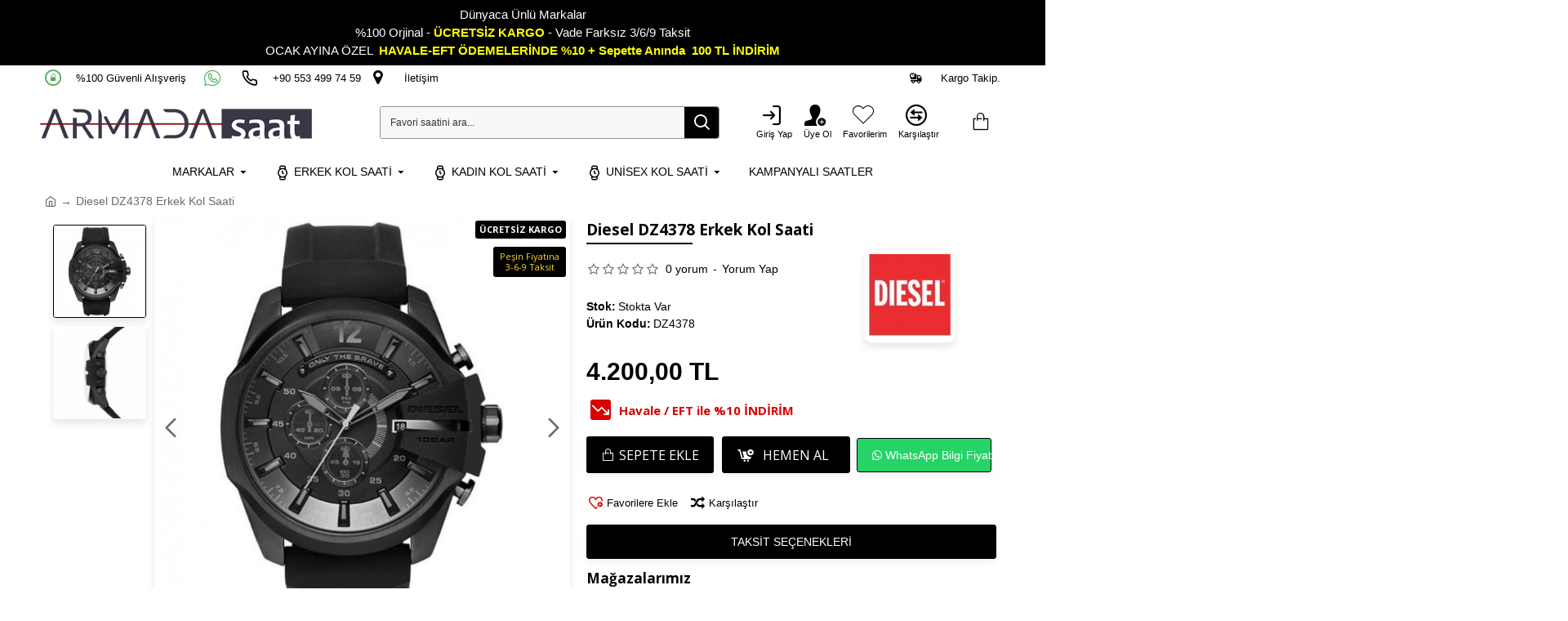

--- FILE ---
content_type: text/html; charset=utf-8
request_url: https://www.armadasaat.com/diesel-dz4378-erkek-kol-saati
body_size: 57892
content:
<!DOCTYPE html><html dir="ltr" lang="tr" class="desktop mac chrome chrome131 webkit oc20 is-guest route-product-product product-6019 store-0 skin-1 desktop-header-active mobile-sticky layout-2" data-jb="14218c54" data-jv="3.1.8" data-ov="2.3.0.2"><head typeof="og:website">
 <script>(function(w,d,s,l,i){w[l]=w[l]||[];w[l].push({'gtm.start':
new Date().getTime(),event:'gtm.js'});var f=d.getElementsByTagName(s)[0],
j=d.createElement(s),dl=l!='dataLayer'?'&l='+l:'';j.async=true;j.src=
'https://www.googletagmanager.com/gtm.js?id='+i+dl;f.parentNode.insertBefore(j,f);
})(window,document,'script','dataLayer','GTM-MXQJZZB');</script> <meta charset="UTF-8" /><meta name="viewport" content="width=device-width, height=device-height, initial-scale=1, minimum-scale=1, maximum-scale=6" /><meta http-equiv="X-UA-Compatible" content="IE=edge"><meta name="facebook-domain-verification" content="tojn4x5v85f22dls2klvss9rvshy2m" /><title>Diesel DZ4378 Erkek Kol Saati</title><base href="https://www.armadasaat.com/" /><link rel="preload" href="catalog/view/theme/journal3/icons/fonts/icomoon.woff2?v1" as="font" crossorigin><meta name="description" content="Diesel DZ4378 Erkek Kol Saati en iyi fiyat online kol saati sipariş verin! Yorumlarını inceleyin!" /><meta name="keywords" content="Diesel, DZ4378, Erkek, Kol, Saati" /> <script>window['Journal'] = {"isPopup":false,"isPhone":false,"isTablet":false,"isDesktop":true,"filterScrollTop":false,"filterUrlValuesSeparator":",","countdownDay":"Day","countdownHour":"Hour","countdownMin":"Min","countdownSec":"Sec","globalPageColumnLeftTabletStatus":false,"globalPageColumnRightTabletStatus":false,"scrollTop":true,"scrollToTop":true,"notificationHideAfter":"2000","quickviewPageStyleCloudZoomStatus":true,"quickviewPageStyleAdditionalImagesCarousel":true,"quickviewPageStyleAdditionalImagesCarouselStyleSpeed":"500","quickviewPageStyleAdditionalImagesCarouselStyleAutoPlay":false,"quickviewPageStyleAdditionalImagesCarouselStylePauseOnHover":true,"quickviewPageStyleAdditionalImagesCarouselStyleDelay":"3000","quickviewPageStyleAdditionalImagesCarouselStyleLoop":false,"quickviewPageStyleAdditionalImagesHeightAdjustment":"5","quickviewPageStyleProductStockUpdate":false,"quickviewPageStylePriceUpdate":false,"quickviewPageStyleOptionsSelect":"none","quickviewText":"H\u0131zl\u0131 \u0130ncele","mobileHeaderOn":"tablet","subcategoriesCarouselStyleSpeed":"500","subcategoriesCarouselStyleAutoPlay":false,"subcategoriesCarouselStylePauseOnHover":true,"subcategoriesCarouselStyleDelay":"3000","subcategoriesCarouselStyleLoop":false,"productPageStyleImageCarouselStyleSpeed":"500","productPageStyleImageCarouselStyleAutoPlay":true,"productPageStyleImageCarouselStylePauseOnHover":true,"productPageStyleImageCarouselStyleDelay":"10000","productPageStyleImageCarouselStyleLoop":true,"productPageStyleCloudZoomStatus":true,"productPageStyleCloudZoomPosition":"inner","productPageStyleAdditionalImagesCarousel":true,"productPageStyleAdditionalImagesCarouselStyleSpeed":"500","productPageStyleAdditionalImagesCarouselStyleAutoPlay":true,"productPageStyleAdditionalImagesCarouselStylePauseOnHover":true,"productPageStyleAdditionalImagesCarouselStyleDelay":"3000","productPageStyleAdditionalImagesCarouselStyleLoop":false,"productPageStyleAdditionalImagesHeightAdjustment":"1","productPageStyleProductStockUpdate":true,"productPageStylePriceUpdate":true,"productPageStyleOptionsSelect":"none","infiniteScrollStatus":true,"infiniteScrollOffset":"300","infiniteScrollLoadPrev":"\u00d6nceki \u00dcr\u00fcnleri Y\u00fckle","infiniteScrollLoadNext":"Sonraki \u00dcr\u00fcnleri Y\u00fckle","infiniteScrollLoading":"Y\u00fckleniyor...","infiniteScrollNoneLeft":"Listenin sonuna ula\u015ft\u0131n\u0131z.","checkoutUrl":"https:\/\/www.armadasaat.com\/odeme-sayfasi","headerHeight":"80","headerCompactHeight":"50","mobileMenuOn":"","searchStyleSearchAutoSuggestStatus":true,"searchStyleSearchAutoSuggestDescription":false,"searchStyleSearchAutoSuggestSubCategories":true,"headerMiniSearchDisplay":"default","stickyStatus":false,"stickyFullHomePadding":false,"stickyFullwidth":true,"stickyAt":"","stickyHeight":"","headerTopBarHeight":"30","topBarStatus":true,"headerType":"classic","headerMobileHeight":"60","headerMobileStickyStatus":true,"headerMobileTopBarVisibility":true,"headerMobileTopBarHeight":"50","headerNotice":[{"m":360,"c":"42a641d8"}],"columnsCount":0};</script> <script>if(window.NodeList&&!NodeList.prototype.forEach){NodeList.prototype.forEach=Array.prototype.forEach;}
(function(){if(Journal['isPhone']){return;}
var wrappers=['search','cart','cart-content','logo','language','currency'];var documentClassList=document.documentElement.classList;function extractClassList(){return['desktop','tablet','phone','desktop-header-active','mobile-header-active','mobile-menu-active'].filter(function(cls){return documentClassList.contains(cls);});}
function mqr(mqls,listener){Object.keys(mqls).forEach(function(k){mqls[k].addListener(listener);});listener();}
function mobileMenu(){console.warn('mobile menu!');var element=document.querySelector('#main-menu');var wrapper=document.querySelector('.mobile-main-menu-wrapper');if(element&&wrapper){wrapper.appendChild(element);}
var main_menu=document.querySelector('.main-menu');if(main_menu){main_menu.classList.add('accordion-menu');}
document.querySelectorAll('.main-menu .dropdown-toggle').forEach(function(element){element.classList.remove('dropdown-toggle');element.classList.add('collapse-toggle');element.removeAttribute('data-toggle');});document.querySelectorAll('.main-menu .dropdown-menu').forEach(function(element){element.classList.remove('dropdown-menu');element.classList.remove('j-dropdown');element.classList.add('collapse');});}
function desktopMenu(){console.warn('desktop menu!');var element=document.querySelector('#main-menu');var wrapper=document.querySelector('.desktop-main-menu-wrapper');if(element&&wrapper){wrapper.insertBefore(element,document.querySelector('#main-menu-2'));}
var main_menu=document.querySelector('.main-menu');if(main_menu){main_menu.classList.remove('accordion-menu');}
document.querySelectorAll('.main-menu .collapse-toggle').forEach(function(element){element.classList.add('dropdown-toggle');element.classList.remove('collapse-toggle');element.setAttribute('data-toggle','dropdown');});document.querySelectorAll('.main-menu .collapse').forEach(function(element){element.classList.add('dropdown-menu');element.classList.add('j-dropdown');element.classList.remove('collapse');});document.body.classList.remove('mobile-wrapper-open');}
function mobileHeader(){console.warn('mobile header!');Object.keys(wrappers).forEach(function(k){var element=document.querySelector('#'+wrappers[k]);var wrapper=document.querySelector('.mobile-'+wrappers[k]+'-wrapper');if(element&&wrapper){wrapper.appendChild(element);}
if(wrappers[k]==='cart-content'){if(element){element.classList.remove('j-dropdown');element.classList.remove('dropdown-menu');}}});var search=document.querySelector('#search');var cart=document.querySelector('#cart');if(search&&(Journal['searchStyle']==='full')){search.classList.remove('full-search');search.classList.add('mini-search');}
if(cart&&(Journal['cartStyle']==='full')){cart.classList.remove('full-cart');cart.classList.add('mini-cart')}}
function desktopHeader(){console.warn('desktop header!');Object.keys(wrappers).forEach(function(k){var element=document.querySelector('#'+wrappers[k]);var wrapper=document.querySelector('.desktop-'+wrappers[k]+'-wrapper');if(wrappers[k]==='cart-content'){if(element){element.classList.add('j-dropdown');element.classList.add('dropdown-menu');document.querySelector('#cart').appendChild(element);}}else{if(element&&wrapper){wrapper.appendChild(element);}}});var search=document.querySelector('#search');var cart=document.querySelector('#cart');if(search&&(Journal['searchStyle']==='full')){search.classList.remove('mini-search');search.classList.add('full-search');}
if(cart&&(Journal['cartStyle']==='full')){cart.classList.remove('mini-cart');cart.classList.add('full-cart');}
documentClassList.remove('mobile-cart-content-container-open');documentClassList.remove('mobile-main-menu-container-open');documentClassList.remove('mobile-overlay');}
function moveElements(classList){if(classList.includes('mobile-header-active')){mobileHeader();mobileMenu();}else if(classList.includes('mobile-menu-active')){desktopHeader();mobileMenu();}else{desktopHeader();desktopMenu();}}
var mqls={phone:window.matchMedia('(max-width: 768px)'),tablet:window.matchMedia('(max-width: 1024px)'),menu:window.matchMedia('(max-width: '+Journal['mobileMenuOn']+'px)')};mqr(mqls,function(){var oldClassList=extractClassList();if(Journal['isDesktop']){if(mqls.phone.matches){documentClassList.remove('desktop');documentClassList.remove('tablet');documentClassList.add('mobile');documentClassList.add('phone');}else if(mqls.tablet.matches){documentClassList.remove('desktop');documentClassList.remove('phone');documentClassList.add('mobile');documentClassList.add('tablet');}else{documentClassList.remove('mobile');documentClassList.remove('phone');documentClassList.remove('tablet');documentClassList.add('desktop');}
if(documentClassList.contains('phone')||(documentClassList.contains('tablet')&&Journal['mobileHeaderOn']==='tablet')){documentClassList.remove('desktop-header-active');documentClassList.add('mobile-header-active');}else{documentClassList.remove('mobile-header-active');documentClassList.add('desktop-header-active');}}
if(documentClassList.contains('desktop-header-active')&&mqls.menu.matches){documentClassList.add('mobile-menu-active');}else{documentClassList.remove('mobile-menu-active');}
var newClassList=extractClassList();if(oldClassList.join(' ')!==newClassList.join(' ')){if(documentClassList.contains('safari')&&!documentClassList.contains('ipad')&&navigator.maxTouchPoints&&navigator.maxTouchPoints>2){window.fetch('index.php?route=journal3/journal3/device_detect',{method:'POST',body:'device=ipad',headers:{'Content-Type':'application/x-www-form-urlencoded'}}).then(function(data){return data.json();}).then(function(data){if(data.response.reload){window.location.reload();}});}
if(document.readyState==='loading'){document.addEventListener('DOMContentLoaded',function(){moveElements(newClassList);});}else{moveElements(newClassList);}}});})();(function(){var cookies={};var style=document.createElement('style');var documentClassList=document.documentElement.classList;document.head.appendChild(style);document.cookie.split('; ').forEach(function(c){var cc=c.split('=');cookies[cc[0]]=cc[1];});if(Journal['popup']){for(var i in Journal['popup']){if(!cookies['p-'+Journal['popup'][i]['c']]){documentClassList.add('popup-open');documentClassList.add('popup-center');break;}}}
if(Journal['notification']){for(var i in Journal['notification']){if(cookies['n-'+Journal['notification'][i]['c']]){style.sheet.insertRule('.module-notification-'+Journal['notification'][i]['m']+'{ display:none }');}}}
if(Journal['headerNotice']){for(var i in Journal['headerNotice']){if(cookies['hn-'+Journal['headerNotice'][i]['c']]){style.sheet.insertRule('.module-header_notice-'+Journal['headerNotice'][i]['m']+'{ display:none }');}}}
if(Journal['layoutNotice']){for(var i in Journal['layoutNotice']){if(cookies['ln-'+Journal['layoutNotice'][i]['c']]){style.sheet.insertRule('.module-layout_notice-'+Journal['layoutNotice'][i]['m']+'{ display:none }');}}}})();</script> <script>document.addEventListener("DOMContentLoaded", function() {
  var link = document.createElement("link");
  link.href = "https://fonts.googleapis.com/css?family=Open+Sans:700,400%7CJosefin+Sans:400,700&amp;subset=latin-ext&display=swap";
  link.type = "text/css";
  link.rel = "stylesheet";
  document.head.appendChild(link);
});</script> <link href="catalog/view/theme/journal3/assets/86f45a416f92f3fe743916a8e5af4865.css?v=14218c54" type="text/css" rel="stylesheet" media="all" /><link href="https://www.armadasaat.com/diesel-dz4378-erkek-kol-saati" rel="canonical" /><link href="https://www.armadasaat.com/image//data/logo/favicon.jpg" rel="icon" /><style>.blog-post .post-details .post-stats{white-space:nowrap;overflow-x:auto;overflow-y:hidden;-webkit-overflow-scrolling:touch;;color:rgba(105, 105, 115, 1);margin-top:15px;margin-bottom:35px}.blog-post .post-details .post-stats .p-category{flex-wrap:nowrap;display:inline-flex}.mobile .blog-post .post-details .post-stats{overflow-x:scroll}.blog-post .post-details .post-stats::-webkit-scrollbar{-webkit-appearance:none;height:1px;height:5px;width:5px}.blog-post .post-details .post-stats::-webkit-scrollbar-track{background-color:white}.blog-post .post-details .post-stats::-webkit-scrollbar-thumb{background-color:#999;background-color:rgba(243, 144, 18, 1)}.blog-post .post-details .post-stats .p-posted{display:inline-flex}.blog-post .post-details .post-stats .p-author{display:inline-flex}.blog-post .post-details .post-stats .p-date{display:inline-flex}.p-date-image{color:rgba(255, 255, 255, 1);font-weight:700;background:rgba(15, 58, 141, 1);margin:7px;border-radius:3px}.blog-post .post-details .post-stats .p-comment{display:inline-flex}.blog-post .post-details .post-stats .p-view{display:inline-flex}.post-details{padding-bottom:20px}.post-content>p{margin-bottom:10px}.post-content{font-size:13px;column-count:initial;column-gap:50px;column-rule-style:none}.post-image{display:block;text-align:left;float:none}.post-image
img{border-radius:10px;box-shadow:0 5px 10px rgba(0, 0, 0, 0.05)}.blog-post
.tags{margin-top:15px;justify-content:flex-start;font-weight:700;justify-content:center}.blog-post .tags a, .blog-post .tags-title{margin-right:8px;margin-bottom:8px}.blog-post .tags
b{display:none}.blog-post .tags
a{border-radius:10px;padding-right:8px;padding-left:8px;color:rgba(0, 0, 0, 1);font-weight:400;text-decoration:none;box-shadow:none}.blog-post .tags a:hover{color:rgba(15,58,141,1)}.post-comments{margin-top:20px}.reply-btn.btn,.reply-btn.btn:visited{color:rgba(255,255,255,1);font-weight:400;text-transform:uppercase}.reply-btn.btn:hover{color:rgba(255, 255, 255, 1) !important;background:rgba(0, 0, 0, 1) !important}.reply-btn.btn:active,.reply-btn.btn:hover:active,.reply-btn.btn:focus:active{color:rgba(255, 255, 255, 1) !important;background:rgba(0, 0, 0, 1) !important;box-shadow:inset 0 0 5px rgba(0,0,0,0.1)}.reply-btn.btn:focus{color:rgba(255, 255, 255, 1) !important;box-shadow:inset 0 0 5px rgba(0,0,0,0.1)}.reply-btn.btn{background:rgba(0, 0, 0, 1);border-width:1px;border-style:solid;border-color:rgba(0, 0, 0, 1);padding:13px;padding-right:18px;padding-left:18px;box-shadow:0 5px 10px rgba(0, 0, 0, 0.05);border-radius:3px !important}.desktop .reply-btn.btn:hover{box-shadow:0 5px 10px rgba(0,0,0,0.1)}.reply-btn.btn.btn.disabled::after{content:'\e92e' !important;font-family:icomoon !important;font-size:20px}.post-comment{margin-bottom:30px;padding-bottom:15px;border-width:0;border-bottom-width:1px;border-style:solid}.post-reply{margin-top:15px;margin-left:60px;padding-top:20px;border-width:0;border-top-width:1px;border-style:solid}.user-avatar{display:block;margin-right:15px;border-radius:50%}.module-blog_comments .side-image{display:block}.post-comment .user-name{font-size:18px;font-weight:700}.post-comment .user-data
div{font-size:12px}.post-comment .user-site::before{left:-1px}.post-comment .user-data .user-date{display:inline-flex}.post-comment .user-data .user-time{display:inline-flex}.comment-form .form-group:not(.required){display:flex}.user-data .user-site{display:inline-flex}.main-posts.post-grid .post-layout.swiper-slide{margin-right:20px;width:calc((100% - 3 * 20px) / 4 - 0.01px)}.main-posts.post-grid .post-layout:not(.swiper-slide){padding:10px;width:calc(100% / 4 - 0.01px)}.one-column #content .main-posts.post-grid .post-layout.swiper-slide{margin-right:20px;width:calc((100% - 2 * 20px) / 3 - 0.01px)}.one-column #content .main-posts.post-grid .post-layout:not(.swiper-slide){padding:10px;width:calc(100% / 3 - 0.01px)}.two-column #content .main-posts.post-grid .post-layout.swiper-slide{margin-right:20px;width:calc((100% - 1 * 20px) / 2 - 0.01px)}.two-column #content .main-posts.post-grid .post-layout:not(.swiper-slide){padding:10px;width:calc(100% / 2 - 0.01px)}.side-column .main-posts.post-grid .post-layout.swiper-slide{margin-right:20px;width:calc((100% - 0 * 20px) / 1 - 0.01px)}.side-column .main-posts.post-grid .post-layout:not(.swiper-slide){padding:10px;width:calc(100% / 1 - 0.01px)}.main-posts.post-grid{margin:-10px}.post-grid .post-thumb{background:rgba(255, 255, 255, 1);border-radius:7px}.desktop .post-grid .post-thumb:hover{box-shadow:0 5px 10px rgba(0, 0, 0, 0.1)}.post-grid .post-thumb:hover .image
img{transform:scale(1.15)}.post-grid .post-thumb
.caption{position:relative;bottom:auto;width:auto}.post-grid .post-thumb
.name{display:flex;width:auto;margin-left:auto;margin-right:auto;justify-content:center;margin-left:auto;margin-right:auto;margin-top:12px;margin-bottom:12px}.post-grid .post-thumb .name
a{white-space:nowrap;overflow:hidden;text-overflow:ellipsis;font-family:'Open Sans';font-weight:700;font-size:18px;color:rgba(68, 68, 68, 1)}.post-grid .post-thumb
.description{display:block;color:rgba(105, 105, 115, 1);text-align:center;padding-right:15px;padding-left:15px}.post-grid .post-thumb .button-group{display:flex;justify-content:center;padding:15px}.post-grid .post-thumb .btn-read-more::before{display:inline-block}.post-grid .post-thumb .btn-read-more::after{display:inline-block;content:'\e5c8' !important;font-family:icomoon !important}.post-grid .post-thumb .btn-read-more .btn-text{display:inline-block;padding:0
.4em}.post-grid .post-thumb .btn-read-more.btn, .post-grid .post-thumb .btn-read-more.btn:visited{font-size:13px;color:rgba(0, 0, 0, 1);text-transform:none}.post-grid .post-thumb .btn-read-more.btn:hover{color:rgba(216, 0, 0, 1) !important;background:none !important}.post-grid .post-thumb .btn-read-more.btn:active, .post-grid .post-thumb .btn-read-more.btn:hover:active, .post-grid .post-thumb .btn-read-more.btn:focus:active{color:rgba(216, 0, 0, 1) !important;background:none !important;box-shadow:none}.post-grid .post-thumb .btn-read-more.btn{background:none;border-style:none;padding:3px;box-shadow:none}.post-grid .post-thumb .btn-read-more.btn:focus{background:none;box-shadow:none}.desktop .post-grid .post-thumb .btn-read-more.btn:hover{box-shadow:none}.post-grid .post-thumb .btn-read-more.btn.btn.disabled::after{font-size:20px}.post-grid .post-thumb .post-stats{display:flex;justify-content:center;position:absolute;transform:translateY(-100%);width:100%;background:rgba(240, 242, 245, 0.9);padding:7px}.post-grid .post-thumb .post-stats .p-author{display:flex}.post-grid .post-thumb
.image{display:block}.post-grid .post-thumb .p-date{display:flex}.post-grid .post-thumb .post-stats .p-comment{display:flex}.post-grid .post-thumb .post-stats .p-view{display:flex}.post-list .post-layout:not(.swiper-slide){margin-bottom:40px}.post-list .post-thumb
.caption{flex-basis:200px;background:rgba(248, 248, 248, 1);padding:20px;padding-top:15px}.post-list .post-thumb
.image{display:block}.desktop .post-list .post-thumb:hover{box-shadow:0 10px 21px -10px rgba(105, 105, 115, 1)}.post-list .post-thumb:hover .image
img{transform:scale(1.15)}.post-list .post-thumb
.name{display:flex;width:auto;margin-left:auto;margin-right:auto;justify-content:flex-start;margin-left:0;margin-right:auto}.post-list .post-thumb .name
a{white-space:normal;overflow:visible;text-overflow:initial;font-family:'Open Sans';font-weight:700;font-size:21px;color:rgba(0, 0, 0, 1)}.desktop .post-list .post-thumb .name a:hover{color:rgba(243, 144, 18, 1)}.post-list .post-thumb
.description{display:block;color:rgba(139, 145, 152, 1);padding-top:5px;padding-bottom:5px;margin-bottom:10px}.post-list .post-thumb .button-group{display:flex;justify-content:flex-start}.post-list .post-thumb .btn-read-more::before{display:inline-block}.post-list .post-thumb .btn-read-more .btn-text{display:inline-block;padding:0
.4em}.post-list .post-thumb .btn-read-more::after{content:'\e5c8' !important;font-family:icomoon !important}.post-list .post-thumb .btn-read-more.btn, .post-list .post-thumb .btn-read-more.btn:visited{color:rgba(51, 51, 51, 1);font-weight:400;text-transform:uppercase}.post-list .post-thumb .btn-read-more.btn:hover{color:rgba(255, 255, 255, 1) !important;background:rgba(13, 82, 214, 1) !important}.post-list .post-thumb .btn-read-more.btn:active, .post-list .post-thumb .btn-read-more.btn:hover:active, .post-list .post-thumb .btn-read-more.btn:focus:active{color:rgba(255, 255, 255, 1) !important;background:rgba(15, 58, 141, 1) !important;border-color:rgba(15, 58, 141, 1) !important;box-shadow:inset 0 0 5px rgba(0, 0, 0, 0.1)}.post-list .post-thumb .btn-read-more.btn:focus{color:rgba(255, 255, 255, 1) !important;box-shadow:inset 0 0 5px rgba(0, 0, 0, 0.1)}.post-list .post-thumb .btn-read-more.btn{background:none;border-width:1px;border-style:solid;border-color:rgba(105, 105, 115, 1);padding:12px;padding-right:15px;padding-left:15px}.post-list .post-thumb .btn-read-more.btn:hover, .post-list .post-thumb .btn-read-more.btn:active:hover{border-color:rgba(13, 82, 214, 1)}.desktop .post-list .post-thumb .btn-read-more.btn:hover{box-shadow:0 5px 10px rgba(0, 0, 0, 0.1)}.post-list .post-thumb .btn-read-more.btn.btn.disabled::after{font-size:20px}.post-list .post-thumb .post-stats{display:flex;font-size:14px;color:rgba(139, 145, 152, 1);justify-content:flex-start;margin-bottom:10px}.post-list .post-thumb .post-stats .p-author::before{font-size:13px}.post-list .post-thumb .post-stats .p-author{display:block}.post-list .post-thumb .p-date{display:flex}.post-list .post-thumb .post-stats .p-comment{display:block}.post-list .post-thumb .post-stats .p-view{display:flex}.blog-feed
span{display:block;color:rgba(105, 105, 115, 1) !important}.blog-feed{display:inline-flex;margin-right:30px;margin-top:-5px}.blog-feed::before{content:'\f143' !important;font-family:icomoon !important;font-size:14px;color:rgba(243,144,18,1)}.countdown{font-family:'Open Sans';font-weight:400;font-size:13px;color:rgba(0, 0, 0, 1);background:rgba(240, 242, 245, 1);border-radius:3px;width:90%}.countdown div
span{color:rgba(105,105,115,1)}.countdown>div{border-style:solid;border-color:rgba(226, 226, 226, 1)}.boxed-layout .site-wrapper{overflow:hidden}.boxed-layout
.header{padding:0
20px}.boxed-layout
.breadcrumb{padding-left:20px;padding-right:20px}.wrapper, .mega-menu-content, .site-wrapper > .container, .grid-cols,.desktop-header-active .is-sticky .header .desktop-main-menu-wrapper,.desktop-header-active .is-sticky .sticky-fullwidth-bg,.boxed-layout .site-wrapper, .breadcrumb, .title-wrapper, .page-title > span,.desktop-header-active .header .top-bar,.desktop-header-active .header .mid-bar,.desktop-main-menu-wrapper{max-width:1324px}.desktop-main-menu-wrapper .main-menu>.j-menu>.first-dropdown::before{transform:translateX(calc(0px - (100vw - 1324px) / 2))}html[dir='rtl'] .desktop-main-menu-wrapper .main-menu>.j-menu>.first-dropdown::before{transform:none;right:calc(0px - (100vw - 1324px) / 2)}.desktop-main-menu-wrapper .main-menu>.j-menu>.first-dropdown.mega-custom::before{transform:translateX(calc(0px - (200vw - 1324px) / 2))}html[dir='rtl'] .desktop-main-menu-wrapper .main-menu>.j-menu>.first-dropdown.mega-custom::before{transform:none;right:calc(0px - (200vw - 1324px) / 2)}.site-wrapper>.container,.site-wrapper>h1.page-title>span{max-width:1324px}body{background:rgba(255,255,255,1);font-family:Verdana,Geneva,sans-serif;font-size:14px;color:rgba(0,0,0,1);line-height:1.5;-webkit-font-smoothing:antialiased}#content{padding-bottom:20px}.side-column{max-width:296px;padding-top:0px;padding-left:0px}.one-column
#content{max-width:calc(100% - 296px)}.two-column
#content{max-width:calc(100% - 296px * 2)}#column-left{border-width:0;border-right-width:1px;border-style:none;border-color:rgba(226,226,226,1)}#column-right{border-width:0;border-left-width:1px;border-style:none;border-color:rgba(226,226,226,1);padding-top:0px;padding-right:0px}.page-title{display:block}.dropdown.drop-menu>.j-dropdown{left:0;right:auto;transform:translate3d(0,-10px,0)}.dropdown.drop-menu.animating>.j-dropdown{left:0;right:auto;transform:none}.dropdown.drop-menu>.j-dropdown::before{left:10px;right:auto;transform:translateX(0)}.dropdown.dropdown .j-menu .dropdown>a>.count-badge{margin-right:0}.dropdown.dropdown .j-menu .dropdown>a>.count-badge+.open-menu+.menu-label{margin-left:7px}.dropdown.dropdown .j-menu .dropdown>a::after{display:block}.dropdown.dropdown .j-menu>li>a{font-size:14px;color:rgba(0, 0, 0, 1);font-weight:400;background:rgba(255, 255, 255, 1);padding:10px;padding-left:15px}.dropdown.dropdown .j-menu .links-text{white-space:normal;overflow:visible;text-overflow:initial}.dropdown.dropdown .j-menu>li>a::before{color:rgba(0, 0, 0, 1);margin-right:7px;margin-left:7px}.desktop .dropdown.dropdown .j-menu > li:hover > a, .dropdown.dropdown .j-menu>li.active>a{background:rgba(240, 242, 245, 1)}.dropdown.dropdown .j-menu > li > a, .dropdown.dropdown.accordion-menu .menu-item > a + div, .dropdown.dropdown .accordion-menu .menu-item>a+div{border-style:solid;border-color:rgba(238, 238, 238, 1)}.dropdown.dropdown .j-menu li .count-badge{font-family:Tahoma,Geneva,sans-serif;font-weight:400;font-size:11px;color:rgba(255, 255, 255, 1);background:rgba(216, 0, 0, 1);border-width:2px;border-style:solid;border-color:rgba(248, 248, 248, 1);border-radius:50px}.dropdown.dropdown .j-menu li .count-zero{display:none !important}.dropdown.dropdown .j-menu a .count-badge{display:none;position:relative}.dropdown.dropdown:not(.mega-menu) .j-menu{box-shadow:0 10px 90px -10px rgba(0, 0, 0, 0.2)}.dropdown.dropdown .j-dropdown::before{display:block;border-bottom-color:rgba(255,255,255,1);margin-left:7px;margin-top:-10px}legend{font-size:17px;font-weight:700;margin-bottom:15px;white-space:normal;overflow:visible;text-overflow:initial;text-align:left;font-size:17px;font-weight:700;margin-bottom:15px;white-space:normal;overflow:visible;text-overflow:initial;text-align:left}legend::after{display:none;margin-top:10px;left:initial;right:initial;margin-left:0;margin-right:auto;transform:none;display:none;margin-top:10px;left:initial;right:initial;margin-left:0;margin-right:auto;transform:none}legend.page-title>span::after{display:none;margin-top:10px;left:initial;right:initial;margin-left:0;margin-right:auto;transform:none;display:none;margin-top:10px;left:initial;right:initial;margin-left:0;margin-right:auto;transform:none}legend::after,legend.page-title>span::after{width:50px;height:1px;width:50px;height:1px}.title{font-size:17px;font-weight:700;margin-bottom:15px;white-space:normal;overflow:visible;text-overflow:initial;text-align:left}.title::after{display:none;margin-top:10px;left:initial;right:initial;margin-left:0;margin-right:auto;transform:none}.title.page-title>span::after{display:none;margin-top:10px;left:initial;right:initial;margin-left:0;margin-right:auto;transform:none}.title::after,.title.page-title>span::after{width:50px;height:1px}html:not(.popup) .page-title{font-family:'Open Sans';font-weight:700;font-size:30px;border-width:0;border-bottom-width:1px;border-style:none;border-color:rgba(248, 248, 248, 1);margin-top:5px;margin-bottom:10px;white-space:normal;overflow:visible;text-overflow:initial;text-align:left}html:not(.popup) .page-title::after{content:'';display:block;position:relative;margin-top:5px;left:initial;right:initial;margin-left:0;margin-right:auto;transform:none}html:not(.popup) .page-title.page-title>span::after{content:'';display:block;position:relative;margin-top:5px;left:initial;right:initial;margin-left:0;margin-right:auto;transform:none}html:not(.popup) .page-title::after, html:not(.popup) .page-title.page-title>span::after{width:130px;height:2px;background:rgba(0,0,0,1)}.grid-col::before{display:none !important}.menu-label{color:rgba(0,0,0,1);font-weight:400;text-transform:none;background:rgba(254,212,48,1);padding:1px;padding-right:5px;padding-left:5px}.btn,.btn:visited{color:rgba(255,255,255,1);font-weight:400;text-transform:uppercase}.btn:hover{color:rgba(255, 255, 255, 1) !important;background:rgba(0, 0, 0, 1) !important}.btn:active,.btn:hover:active,.btn:focus:active{color:rgba(255, 255, 255, 1) !important;background:rgba(0, 0, 0, 1) !important;box-shadow:inset 0 0 5px rgba(0,0,0,0.1)}.btn:focus{color:rgba(255, 255, 255, 1) !important;box-shadow:inset 0 0 5px rgba(0,0,0,0.1)}.btn{background:rgba(0, 0, 0, 1);border-width:1px;border-style:solid;border-color:rgba(0, 0, 0, 1);padding:13px;padding-right:18px;padding-left:18px;box-shadow:0 5px 10px rgba(0, 0, 0, 0.05);border-radius:3px !important}.desktop .btn:hover{box-shadow:0 5px 10px rgba(0,0,0,0.1)}.btn.btn.disabled::after{content:'\e92e' !important;font-family:icomoon !important;font-size:20px}.btn-secondary.btn,.btn-secondary.btn:visited{font-size:14px;color:rgba(255,255,255,1)}.btn-secondary.btn{background:rgba(51,51,51,1);padding:10px}.btn-secondary.btn:hover{background:rgba(0, 0, 0, 1) !important}.btn-secondary.btn:active,.btn-secondary.btn:hover:active,.btn-secondary.btn:focus:active{background:rgba(0, 0, 0, 1) !important}.btn-secondary.btn:focus{background:rgba(243,144,18,1)}.btn-secondary.btn.btn.disabled::after{font-size:20px}.btn-success.btn{background:rgba(13,82,214,1)}.btn-success.btn:hover{background:rgba(13, 68, 174, 1) !important}.btn-success.btn.btn.disabled::after{font-size:20px}.btn-danger.btn{background:rgba(139,145,152,1)}.btn-danger.btn:hover{background:rgba(51, 51, 51, 1) !important}.btn-danger.btn.btn.disabled::after{font-size:20px}.btn-warning.btn{background:rgba(243,144,18,1)}.btn-warning.btn:hover{background:rgba(13, 82, 214, 1) !important}.btn-warning.btn.btn.disabled::after{font-size:20px}.btn-info.btn{background:rgba(105,105,115,1)}.btn-info.btn:hover{background:rgba(13, 82, 214, 1) !important}.btn-info.btn.btn.disabled::after{font-size:20px}.btn-light.btn,.btn-light.btn:visited{color:rgba(0,0,0,1)}.btn-light.btn{background:rgba(238,238,238,1)}.btn-light.btn:hover{background:rgba(226, 226, 226, 1) !important}.btn-light.btn.btn.disabled::after{font-size:20px}.btn-dark.btn,.btn-dark.btn:visited{font-family:'Open Sans';font-weight:400;font-size:16px;color:rgba(255,255,255,1)}.btn-dark.btn{background:rgba(0,0,0,1)}.btn-dark.btn:hover{background:rgba(68, 68, 68, 1) !important}.btn-dark.btn.btn.disabled::after{font-size:20px}.buttons{margin-top:20px;font-size:12px}.buttons .pull-right .btn, .buttons .pull-right .btn:visited{color:rgba(255, 255, 255, 1);font-weight:400;text-transform:uppercase}.buttons .pull-right .btn:hover{color:rgba(255, 255, 255, 1) !important;background:rgba(0, 0, 0, 1) !important}.buttons .pull-right .btn:active, .buttons .pull-right .btn:hover:active, .buttons .pull-right .btn:focus:active{color:rgba(255, 255, 255, 1) !important;background:rgba(0, 0, 0, 1) !important;box-shadow:inset 0 0 5px rgba(0, 0, 0, 0.1)}.buttons .pull-right .btn:focus{color:rgba(255, 255, 255, 1) !important;box-shadow:inset 0 0 5px rgba(0, 0, 0, 0.1)}.buttons .pull-right
.btn{background:rgba(0, 0, 0, 1);border-width:1px;border-style:solid;border-color:rgba(0, 0, 0, 1);padding:13px;padding-right:18px;padding-left:18px;box-shadow:0 5px 10px rgba(0, 0, 0, 0.05);border-radius:3px !important}.desktop .buttons .pull-right .btn:hover{box-shadow:0 5px 10px rgba(0, 0, 0, 0.1)}.buttons .pull-right .btn.btn.disabled::after{content:'\e92e' !important;font-family:icomoon !important;font-size:20px}.buttons .pull-left .btn, .buttons .pull-left .btn:visited{font-size:14px;color:rgba(255, 255, 255, 1)}.buttons .pull-left
.btn{background:rgba(51, 51, 51, 1);padding:10px}.buttons .pull-left .btn:hover{background:rgba(0, 0, 0, 1) !important}.buttons .pull-left .btn:active, .buttons .pull-left .btn:hover:active, .buttons .pull-left .btn:focus:active{background:rgba(0, 0, 0, 1) !important}.buttons .pull-left .btn:focus{background:rgba(243, 144, 18, 1)}.buttons .pull-left .btn.btn.disabled::after{font-size:20px}.buttons>div{flex:0 0 auto;width:auto;flex-basis:0}.buttons > div
.btn{width:auto}.buttons .pull-left{margin-right:auto}.buttons>div+div{padding-left:20px}.buttons .pull-right:only-child{flex:0 0 auto;width:auto;margin:0
auto 0 auto}.buttons .pull-right:only-child
.btn{width:auto}.buttons input+.btn{margin-top:5px}.buttons input[type=checkbox]{margin-right:7px !important;margin-left:3px !important}.tags{margin-top:15px;justify-content:flex-start;font-weight:700}.tags a,.tags-title{margin-right:8px;margin-bottom:8px}.tags
b{display:none}.tags
a{border-radius:10px;padding-right:8px;padding-left:8px;color:rgba(0, 0, 0, 1);font-weight:400;text-decoration:none;box-shadow:none}.tags a:hover{color:rgba(15,58,141,1)}.nav-tabs>li>a,.nav-tabs>li.active>a,.nav-tabs>li.active>a:hover,.nav-tabs>li.active>a:focus{font-family:'Open Sans';font-weight:400;font-size:14px;color:rgba(139, 145, 152, 1);text-transform:uppercase}.desktop .nav-tabs>li:hover>a,.nav-tabs>li.active>a{color:rgba(0,0,0,1)}.nav-tabs>li.active>a,.nav-tabs>li.active>a:hover,.nav-tabs>li.active>a:focus{color:rgba(0,0,0,1)}.nav-tabs>li{border-width:0;border-bottom-width:1px;border-style:solid;border-color:rgba(0,0,0,0);flex-grow:0;height:40px}.nav-tabs>li.active{border-color:rgba(243,144,18,1)}.nav-tabs>li.active::after{display:none;border-top-width:10px}.nav-tabs>li>a{justify-content:center;white-space:nowrap;padding:0px;padding-bottom:8px}.nav-tabs>li>a::before{font-size:18px}.nav-tabs{display:flex;justify-content:flex-start;flex-wrap:nowrap;overflow-x:auto;overflow-y:hidden;-webkit-overflow-scrolling:touch;;min-width:50px}.tab-container::before{height:40px;display:none}.nav-tabs>li:not(:last-child){margin-right:10px}.mobile .nav-tabs{overflow-x:scroll}.nav-tabs::-webkit-scrollbar{-webkit-appearance:none;height:1px;height:1px;width:1px}.nav-tabs::-webkit-scrollbar-track{background-color:white;background-color:rgba(238,238,238,1)}.nav-tabs::-webkit-scrollbar-thumb{background-color:#999;background-color:rgba(139,145,152,1)}.tab-content{padding-top:20px}.tab-container{display:block}.tab-container .nav-tabs{flex-direction:row}.alert{margin-bottom:20px}.breadcrumb{display:block !important;text-align:left;background:none;padding:10px;padding-left:0px;margin-bottom:3px;white-space:nowrap;-webkit-overflow-scrolling:touch}.breadcrumb::before{background:none}.breadcrumb li:first-of-type a i::before{content:'\eb69' !important;font-family:icomoon !important;top:1px}.breadcrumb
a{color:rgba(105, 105, 115, 1)}.breadcrumb li:last-of-type
a{color:rgba(105,105,115,1)}.breadcrumb>li+li:before{content:'→';color:rgba(105, 105, 115, 1);top:1px}.mobile
.breadcrumb{overflow-x:scroll}.breadcrumb::-webkit-scrollbar{-webkit-appearance:none;height:1px;height:2px;width:2px}.breadcrumb::-webkit-scrollbar-track{background-color:white}.breadcrumb::-webkit-scrollbar-thumb{background-color:#999;background-color:rgba(0, 0, 0, 1)}.panel-group .panel-heading a::before{content:'\f067' !important;font-family:icomoon !important;margin-right:3px;order:10}.desktop .panel-group .panel-heading:hover a::before{color:rgba(216, 0, 0, 1)}.panel-group .panel-active .panel-heading a::before{content:'\e5c5' !important;font-family:icomoon !important;color:rgba(51, 51, 51, 1)}.panel-group .panel-heading
a{justify-content:space-between;font-family:'Open Sans';font-weight:700;font-size:15px;color:rgba(0, 0, 0, 1);text-transform:uppercase;padding:5px;padding-top:14px;padding-bottom:14px}.panel-group .panel-heading:hover
a{color:rgba(0, 0, 0, 1)}.panel-group .panel-active .panel-heading:hover a, .panel-group .panel-active .panel-heading
a{color:rgba(0, 0, 0, 1);font-weight:700}.panel-group .panel-heading{background:rgba(248, 248, 248, 1);border-width:1px;border-style:solid;border-color:rgba(226, 226, 226, 1);border-radius:3px}.panel-group
.panel{margin-top:10px !important}.panel-group{margin-top:-10px}.panel-group .panel:first-child .panel-heading{border-width:0px}.panel-group .panel-body{padding:8px;padding-bottom:20px}body h1, body h2, body h3, body h4, body h5, body
h6{font-family:'Open Sans';font-weight:400;font-size:21px;color:rgba(0, 0, 0, 1)}body
a{color:rgba(0, 0, 0, 1);text-decoration:none;display:inline-block}body a:hover{color:rgba(216, 0, 0, 1)}body a:active{color:rgba(0, 0, 0, 1)}body
p{margin-bottom:15px}body
h1{margin-bottom:20px}body
h2{font-size:30px;margin-bottom:15px}body
h3{font-size:26px;margin-bottom:15px}body
h4{text-transform:uppercase;margin-bottom:15px}body
h5{font-size:21px;color:rgba(139, 145, 152, 1);font-weight:400;margin-bottom:20px}body
h6{font-size:13px;color:rgba(255, 255, 255, 1);text-transform:uppercase;background:rgba(243, 144, 18, 1);padding:10px;padding-top:7px;padding-bottom:7px;margin-top:5px;margin-bottom:15px;display:inline-block}body
blockquote{font-size:17px;font-weight:400;padding-left:20px;margin-top:20px;margin-bottom:20px;border-width:0;border-left-width:5px;border-style:solid;border-color:rgba(243, 144, 18, 1);float:none;display:flex;flex-direction:column;max-width:500px}body blockquote::before{margin-left:initial;margin-right:auto;float:none;content:'\e9af' !important;font-family:icomoon !important;font-size:30px;color:rgba(0, 0, 0, 1);margin-right:10px;margin-bottom:10px}body
hr{margin-top:20px;margin-bottom:20px;border-width:0;border-top-width:1px;border-style:solid;border-color:rgba(226, 226, 226, 1);overflow:hidden}body .drop-cap{font-family:Tahoma,Geneva,sans-serif !important;font-weight:700 !important;font-size:70px !important;font-family:Helvetica,Arial,sans-serif;font-weight:700;margin-right:8px}body .amp::before{content:'\e901' !important;font-family:icomoon !important;font-size:25px;top:5px}body .video-responsive{margin:0px;margin-bottom:20px}body table
td{color:rgba(105, 105, 115, 1);background:rgba(255, 255, 255, 1);padding:5px
!important}body table tbody tr:nth-child(even) td{background:rgba(250, 250, 250, 1)}body
table{border-width:1px !important;border-style:solid !important;border-color:rgba(226, 226, 226, 1) !important}body table thead
td{font-size:12px;font-weight:700;text-transform:uppercase;background:rgba(248, 248, 248, 1);padding:5px
!important}body table thead td, body table thead
th{border-width:0 !important;border-top-width:1px !important;border-bottom-width:1px !important;border-style:solid !important;border-color:rgba(226, 226, 226, 1) !important}body table tfoot
td{background:rgba(255, 255, 255, 1);padding:5px
!important}body table tfoot td, body table tfoot
th{border-width:0 !important;border-top-width:1px !important;border-style:solid !important;border-color:rgba(226, 226, 226, 1) !important}body .table-responsive{border-width:1px;border-style:solid;border-color:rgba(226, 226, 226, 1)}body .table-responsive>table{border-width:0px !important}body .table-responsive::-webkit-scrollbar-thumb{background-color:rgba(243, 144, 18, 1);border-radius:5px}body .table-responsive::-webkit-scrollbar{height:1px;width:1px}.count-badge{font-family:Tahoma,Geneva,sans-serif;font-weight:400;font-size:11px;color:rgba(255,255,255,1);background:rgba(216,0,0,1);border-width:2px;border-style:solid;border-color:rgba(248,248,248,1);border-radius:50px}.count-zero{display:none !important}.product-label
b{font-family:'Open Sans';font-weight:700;font-size:11px;color:rgba(51, 51, 51, 1);text-transform:uppercase;background:rgba(255, 255, 255, 1);border-radius:3px;padding:5px;padding-bottom:6px}.product-label.product-label-default
b{min-width:45px}.tooltip-inner{font-size:13px;color:rgba(0, 0, 0, 1);background:rgba(255, 255, 255, 1);border-radius:3px;padding:5px;box-shadow:0 5px 5px rgba(0, 0, 0, 0.15)}.tooltip.top .tooltip-arrow{border-top-color:rgba(255, 255, 255, 1)}.tooltip.right .tooltip-arrow{border-right-color:rgba(255, 255, 255, 1)}.tooltip.bottom .tooltip-arrow{border-bottom-color:rgba(255, 255, 255, 1)}.tooltip.left .tooltip-arrow{border-left-color:rgba(255, 255, 255, 1)}table
td{color:rgba(105, 105, 115, 1);background:rgba(255, 255, 255, 1);padding:5px
!important}table tbody tr:nth-child(even) td{background:rgba(250,250,250,1)}table{border-width:1px !important;border-style:solid !important;border-color:rgba(226, 226, 226, 1) !important}table thead
td{font-size:12px;font-weight:700;text-transform:uppercase;background:rgba(248, 248, 248, 1);padding:5px
!important}table thead td, table thead
th{border-width:0 !important;border-top-width:1px !important;border-bottom-width:1px !important;border-style:solid !important;border-color:rgba(226, 226, 226, 1) !important}table tfoot
td{background:rgba(255, 255, 255, 1);padding:5px
!important}table tfoot td, table tfoot
th{border-width:0 !important;border-top-width:1px !important;border-style:solid !important;border-color:rgba(226, 226, 226, 1) !important}.table-responsive{border-width:1px;border-style:solid;border-color:rgba(226,226,226,1)}.table-responsive>table{border-width:0px !important}.table-responsive::-webkit-scrollbar-thumb{background-color:rgba(243,144,18,1);border-radius:5px}.table-responsive::-webkit-scrollbar{height:1px;width:1px}.has-error{color:rgba(216, 0, 0, 1) !important}.form-group .control-label{max-width:150px;padding-top:7px;padding-bottom:5px;justify-content:flex-start}.has-error .form-control{border-style:solid !important;border-color:rgba(216, 0, 0, 1) !important}.required .control-label::after, .required .control-label+div::before,.text-danger{font-size:17px;color:rgba(216,0,0,1)}.form-group{margin-bottom:8px}.required.has-error .control-label::after, .required.has-error .control-label+div::before{color:rgba(216, 0, 0, 1) !important}.required .control-label::after, .required .control-label+div::before{margin-top:3px}input.form-control{background:rgba(255, 255, 255, 1) !important;border-width:1px !important;border-style:solid !important;border-color:rgba(226, 226, 226, 1) !important;border-radius:3px !important;max-width:500px;height:40px}input.form-control:hover{box-shadow:0 5px 10px rgba(0,0,0,0.05)}input.form-control:focus{box-shadow:inset 0 0 5px rgba(0,0,0,0.1)}textarea.form-control{background:rgba(255, 255, 255, 1) !important;border-width:1px !important;border-style:solid !important;border-color:rgba(226, 226, 226, 1) !important;border-radius:3px !important;height:100px}textarea.form-control:hover{box-shadow:0 5px 10px rgba(0,0,0,0.05)}textarea.form-control:focus{box-shadow:inset 0 0 5px rgba(0,0,0,0.1)}select.form-control{background:rgba(255, 255, 255, 1) !important;border-width:1px !important;border-style:solid !important;border-color:rgba(226, 226, 226, 1) !important;border-radius:3px !important;max-width:500px}select.form-control:hover{box-shadow:0 5px 10px rgba(0,0,0,0.05)}select.form-control:focus{box-shadow:inset 0 0 5px rgba(0,0,0,0.1)}.radio{width:100%}.checkbox{width:100%}.input-group .input-group-btn
.btn{min-width:36px;padding:12px;min-height:36px;margin-left:5px}.product-option-file .btn i::before{content:'\ebd8' !important;font-family:icomoon !important}.stepper input.form-control{background:rgba(255, 255, 255, 1) !important;border-width:0px !important}.stepper{width:50px;height:36px;border-style:solid;border-color:rgba(105, 105, 115, 1);border-radius:3px}.stepper span
i{color:rgba(105,105,115,1);background-color:rgba(238,238,238,1)}.pagination-results{letter-spacing:1px;margin-top:20px;justify-content:flex-start}.pagination-results .text-right{display:block}.pagination>li>a:hover{color:rgba(255,255,255,1)}.pagination>li.active>span,.pagination>li.active>span:hover,.pagination>li>a:focus{color:rgba(255,255,255,1)}.pagination>li{background:rgba(248,248,248,1);border-radius:3px}.pagination>li>a,.pagination>li>span{padding:5px;padding-right:6px;padding-left:6px}.pagination>li:hover{background:rgba(15,58,141,1)}.pagination>li.active{background:rgba(15, 58, 141, 1)}.pagination > li:first-child a::before, .pagination > li:last-child a::before{content:'\e940' !important;font-family:icomoon !important}.pagination > li .prev::before, .pagination > li .next::before{content:'\e93e' !important;font-family:icomoon !important}.pagination>li:not(:first-of-type){margin-left:5px}.rating .fa-stack{font-size:13px;width:1.2em}.rating .fa-star, .rating .fa-star+.fa-star-o{color:rgba(254,212,48,1)}.popup-inner-body{max-height:calc(100vh - 50px * 2)}.popup-container{max-width:calc(100% - 20px * 2)}.popup-bg{background:rgba(0,0,0,0.75)}.popup-body,.popup{background:rgba(255, 255, 255, 1)}.popup-content, .popup .site-wrapper{padding:20px}.popup-body{border-radius:3px;box-shadow:0 10px 21px -10px rgba(105, 105, 115, 1)}.popup-container .popup-close::before{content:'\e981' !important;font-family:icomoon !important;font-size:18px}.popup-close{width:30px;height:30px;margin-right:10px;margin-top:35px}.popup-container>.btn,.popup-container>.btn:visited{font-size:13px;color:rgba(0,0,0,1);text-transform:none}.popup-container>.btn:hover{color:rgba(216, 0, 0, 1) !important;background:none !important}.popup-container>.btn:active,.popup-container>.btn:hover:active,.popup-container>.btn:focus:active{color:rgba(216, 0, 0, 1) !important;background:none !important;box-shadow:none}.popup-container>.btn{background:none;border-style:none;padding:3px;box-shadow:none}.popup-container>.btn:focus{background:none;box-shadow:none}.desktop .popup-container>.btn:hover{box-shadow:none}.popup-container>.btn.btn.disabled::after{font-size:20px}.scroll-top i::before{border-radius:50px;content:'\e957' !important;font-family:icomoon !important;font-size:25px;color:rgba(255, 255, 255, 1);background:rgba(0, 0, 0, 0.81);padding:7px}.scroll-top:hover i::before{background:rgba(0,0,0,1)}.scroll-top{left:auto;right:10px;transform:translateX(0);;margin-left:21px;margin-right:21px;margin-bottom:100px}.journal-loading > i::before, .ias-spinner > i::before, .lg-outer .lg-item::after,.btn.disabled::after{content:'\eb75' !important;font-family:icomoon !important;font-size:25px}.journal-loading > .fa-spin, .lg-outer .lg-item::after,.btn.disabled::after{animation:fa-spin infinite linear;;animation-duration:1200ms}.btn-cart::before,.fa-shopping-cart::before{content:'\eaa0' !important;font-family:icomoon !important}.btn-wishlist::before{content:'\e991' !important;font-family:icomoon !important}.btn-compare::before,.compare-btn::before{content:'\eab6' !important;font-family:icomoon !important}.fa-refresh::before{content:'\eba7' !important;font-family:icomoon !important}.fa-times-circle::before,.fa-times::before,.reset-filter::before,.notification-close::before,.popup-close::before,.hn-close::before{content:'\e94e' !important;font-family:icomoon !important}.p-author::before{content:'\eadc' !important;font-family:icomoon !important;font-size:11px;margin-right:5px}.p-date::before{content:'\f133' !important;font-family:icomoon !important;margin-right:5px}.p-time::before{content:'\eb29' !important;font-family:icomoon !important;margin-right:5px}.p-comment::before{content:'\f27a' !important;font-family:icomoon !important;margin-right:5px}.p-view::before{content:'\f06e' !important;font-family:icomoon !important;margin-right:5px}.p-category::before{content:'\f022' !important;font-family:icomoon !important;margin-right:5px}.user-site::before{content:'\e321' !important;font-family:icomoon !important;left:-1px;margin-right:5px}.desktop ::-webkit-scrollbar-thumb{border-style:none}.expand-content{max-height:5000px}.block-expand.btn,.block-expand.btn:visited{font-size:12px;color:rgba(255,255,255,1);font-weight:400;text-transform:none}.block-expand.btn{background:rgba(51, 51, 51, 1);padding:10px;min-width:20px;min-height:20px}.desktop .block-expand.btn:hover{box-shadow:0 5px 30px -5px rgba(0,0,0,0.25)}.block-expand.btn:active,.block-expand.btn:hover:active,.block-expand.btn:focus:active{box-shadow:inset 0 0 20px rgba(0,0,0,0.25)}.block-expand.btn:focus{box-shadow:inset 0 0 20px rgba(0,0,0,0.25)}.block-expand.btn.btn.disabled::after{font-size:20px}.block-expand::after{content:'Daha fazla'}.block-expanded .block-expand::after{content:'Daha az'}.block-expand::before{content:'\e5c5' !important;font-family:icomoon !important;margin-right:5px}.block-expanded .block-expand::before{content:'\e5c7' !important;font-family:icomoon !important}.block-expand-overlay{background:linear-gradient(to bottom, transparent, rgba(248, 248, 248, 1))}.safari .block-expand-overlay{background:linear-gradient(to bottom, rgba(255,255,255,0), rgba(248, 248, 248, 1))}.iphone .block-expand-overlay{background:linear-gradient(to bottom, rgba(255,255,255,0), rgba(248, 248, 248, 1))}.ipad .block-expand-overlay{background:linear-gradient(to bottom,rgba(255,255,255,0),rgba(248,248,248,1))}.old-browser{color:rgba(68, 68, 68, 1);background:rgba(255, 255, 255, 1)}.j-loader .journal-loading>i::before{margin-top:-2px}.notification-cart.notification{max-width:400px;margin:20px;margin-bottom:0px;padding:10px;background:rgba(255, 255, 255, 1);border-radius:7px;box-shadow:0 10px 21px -10px rgba(105, 105, 115, 1);color:rgba(105, 105, 115, 1)}.notification-cart .notification-close{display:block;width:25px;height:25px;margin-right:5px;margin-top:5px}.notification-cart .notification-close::before{content:'\e5cd' !important;font-family:icomoon !important;font-size:20px}.notification-cart .notification-close.btn, .notification-cart .notification-close.btn:visited{font-size:13px;color:rgba(0, 0, 0, 1);text-transform:none}.notification-cart .notification-close.btn:hover{color:rgba(216, 0, 0, 1) !important;background:none !important}.notification-cart .notification-close.btn:active, .notification-cart .notification-close.btn:hover:active, .notification-cart .notification-close.btn:focus:active{color:rgba(216, 0, 0, 1) !important;background:none !important;box-shadow:none}.notification-cart .notification-close.btn{background:none;border-style:none;padding:3px;box-shadow:none}.notification-cart .notification-close.btn:focus{background:none;box-shadow:none}.desktop .notification-cart .notification-close.btn:hover{box-shadow:none}.notification-cart .notification-close.btn.btn.disabled::after{font-size:20px}.notification-cart
img{display:block;margin-right:10px;margin-bottom:10px}.notification-cart .notification-buttons{display:flex;padding:10px;margin:-10px;margin-top:5px}.notification-cart .notification-view-cart{display:inline-flex;flex-grow:1}.notification-cart .notification-checkout{display:inline-flex;flex-grow:1;margin-left:10px}.notification-cart .notification-checkout::after{content:'\e5c8' !important;font-family:icomoon !important;margin-left:5px}.notification-wishlist.notification{max-width:400px;margin:20px;margin-bottom:0px;padding:10px;background:rgba(255, 255, 255, 1);border-radius:7px;box-shadow:0 10px 21px -10px rgba(105, 105, 115, 1);color:rgba(105, 105, 115, 1)}.notification-wishlist .notification-close{display:block;width:25px;height:25px;margin-right:5px;margin-top:5px}.notification-wishlist .notification-close::before{content:'\e5cd' !important;font-family:icomoon !important;font-size:20px}.notification-wishlist .notification-close.btn, .notification-wishlist .notification-close.btn:visited{font-size:13px;color:rgba(0, 0, 0, 1);text-transform:none}.notification-wishlist .notification-close.btn:hover{color:rgba(216, 0, 0, 1) !important;background:none !important}.notification-wishlist .notification-close.btn:active, .notification-wishlist .notification-close.btn:hover:active, .notification-wishlist .notification-close.btn:focus:active{color:rgba(216, 0, 0, 1) !important;background:none !important;box-shadow:none}.notification-wishlist .notification-close.btn{background:none;border-style:none;padding:3px;box-shadow:none}.notification-wishlist .notification-close.btn:focus{background:none;box-shadow:none}.desktop .notification-wishlist .notification-close.btn:hover{box-shadow:none}.notification-wishlist .notification-close.btn.btn.disabled::after{font-size:20px}.notification-wishlist
img{display:block;margin-right:10px;margin-bottom:10px}.notification-wishlist .notification-buttons{display:flex;padding:10px;margin:-10px;margin-top:5px}.notification-wishlist .notification-view-cart{display:inline-flex;flex-grow:1}.notification-wishlist .notification-checkout{display:inline-flex;flex-grow:1;margin-left:10px}.notification-wishlist .notification-checkout::after{content:'\e5c8' !important;font-family:icomoon !important;margin-left:5px}.notification-compare.notification{max-width:400px;margin:20px;margin-bottom:0px;padding:10px;background:rgba(255, 255, 255, 1);border-radius:7px;box-shadow:0 10px 21px -10px rgba(105, 105, 115, 1);color:rgba(105, 105, 115, 1)}.notification-compare .notification-close{display:block;width:25px;height:25px;margin-right:5px;margin-top:5px}.notification-compare .notification-close::before{content:'\e5cd' !important;font-family:icomoon !important;font-size:20px}.notification-compare .notification-close.btn, .notification-compare .notification-close.btn:visited{font-size:13px;color:rgba(0, 0, 0, 1);text-transform:none}.notification-compare .notification-close.btn:hover{color:rgba(216, 0, 0, 1) !important;background:none !important}.notification-compare .notification-close.btn:active, .notification-compare .notification-close.btn:hover:active, .notification-compare .notification-close.btn:focus:active{color:rgba(216, 0, 0, 1) !important;background:none !important;box-shadow:none}.notification-compare .notification-close.btn{background:none;border-style:none;padding:3px;box-shadow:none}.notification-compare .notification-close.btn:focus{background:none;box-shadow:none}.desktop .notification-compare .notification-close.btn:hover{box-shadow:none}.notification-compare .notification-close.btn.btn.disabled::after{font-size:20px}.notification-compare
img{display:block;margin-right:10px;margin-bottom:10px}.notification-compare .notification-buttons{display:flex;padding:10px;margin:-10px;margin-top:5px}.notification-compare .notification-view-cart{display:inline-flex;flex-grow:1}.notification-compare .notification-checkout{display:inline-flex;flex-grow:1;margin-left:10px}.notification-compare .notification-checkout::after{content:'\e5c8' !important;font-family:icomoon !important;margin-left:5px}.popup-quickview .popup-inner-body{max-height:calc(100vh - 50px * 2);height:525px}.popup-quickview .popup-container{max-width:calc(100% - 20px * 2);width:700px}.popup-quickview.popup-bg{background:rgba(0,0,0,0.75)}.popup-quickview.popup-body,.popup-quickview.popup{background:rgba(255, 255, 255, 1)}.popup-quickview.popup-content, .popup-quickview.popup .site-wrapper{padding:20px}.popup-quickview.popup-body{border-radius:3px;box-shadow:0 10px 21px -10px rgba(105, 105, 115, 1)}.popup-quickview.popup-container .popup-close::before{content:'\e981' !important;font-family:icomoon !important;font-size:18px}.popup-quickview.popup-close{width:30px;height:30px;margin-right:10px;margin-top:35px}.popup-quickview.popup-container>.btn,.popup-quickview.popup-container>.btn:visited{font-size:13px;color:rgba(0,0,0,1);text-transform:none}.popup-quickview.popup-container>.btn:hover{color:rgba(216, 0, 0, 1) !important;background:none !important}.popup-quickview.popup-container>.btn:active,.popup-quickview.popup-container>.btn:hover:active,.popup-quickview.popup-container>.btn:focus:active{color:rgba(216, 0, 0, 1) !important;background:none !important;box-shadow:none}.popup-quickview.popup-container>.btn{background:none;border-style:none;padding:3px;box-shadow:none}.popup-quickview.popup-container>.btn:focus{background:none;box-shadow:none}.desktop .popup-quickview.popup-container>.btn:hover{box-shadow:none}.popup-quickview.popup-container>.btn.btn.disabled::after{font-size:20px}.route-product-product.popup-quickview .product-info .product-left{width:50%}.route-product-product.popup-quickview .product-info .product-right{width:calc(100% - 50%);padding-left:20px}.route-product-product.popup-quickview h1.page-title{display:none}.route-product-product.popup-quickview div.page-title{display:block}.route-product-product.popup-quickview .page-title{font-size:21px;white-space:normal;overflow:visible;text-overflow:initial}.route-product-product.popup-quickview .product-image .main-image{border-width:1px;border-style:solid;border-color:rgba(226, 226, 226, 1);border-radius:3px}.route-product-product.popup-quickview .direction-horizontal .additional-image{width:calc(100% / 4)}.route-product-product.popup-quickview .additional-images .swiper-container{overflow:hidden}.route-product-product.popup-quickview .additional-images .swiper-buttons{display:none;top:50%;width:calc(100% - (-15px * 2));margin-top:-65px}.route-product-product.popup-quickview .additional-images:hover .swiper-buttons{display:block}.route-product-product.popup-quickview .additional-images .swiper-button-prev{left:0;right:auto;transform:translate(0, -50%)}.route-product-product.popup-quickview .additional-images .swiper-button-next{left:auto;right:0;transform:translate(0, -50%)}.route-product-product.popup-quickview .additional-images .swiper-buttons
div{width:50px;height:50px;background:rgba(0, 0, 0, 1);border-width:4px;border-style:solid;border-color:rgba(255, 255, 255, 1);border-radius:50%}.route-product-product.popup-quickview .additional-images .swiper-button-disabled{opacity:0}.route-product-product.popup-quickview .additional-images .swiper-buttons div::before{content:'\e408' !important;font-family:icomoon !important;color:rgba(255, 255, 255, 1)}.route-product-product.popup-quickview .additional-images .swiper-buttons .swiper-button-next::before{content:'\e409' !important;font-family:icomoon !important;color:rgba(255, 255, 255, 1)}.route-product-product.popup-quickview .additional-images .swiper-buttons div:not(.swiper-button-disabled):hover{background:rgba(216, 0, 0, 1)}.route-product-product.popup-quickview .additional-images .swiper-pagination{display:none;margin-bottom:-10px;left:50%;right:auto;transform:translateX(-50%)}.route-product-product.popup-quickview .additional-images:hover .swiper-pagination{display:block}.route-product-product.popup-quickview .additional-images
.swiper{padding-bottom:15px}.route-product-product.popup-quickview .additional-images .swiper-pagination-bullet{width:8px;height:8px;background-color:rgba(226, 226, 226, 1)}.route-product-product.popup-quickview .additional-images .swiper-pagination>span+span{margin-left:8px}.desktop .route-product-product.popup-quickview .additional-images .swiper-pagination-bullet:hover{background-color:rgba(51, 51, 51, 1)}.route-product-product.popup-quickview .additional-images .swiper-pagination-bullet.swiper-pagination-bullet-active{background-color:rgba(0, 0, 0, 1)}.route-product-product.popup-quickview .additional-images .swiper-pagination>span{border-radius:50px}.route-product-product.popup-quickview .additional-image{padding:calc(10px / 2)}.route-product-product.popup-quickview .additional-images{margin-top:10px;margin-right:-5px;margin-left:-5px}.route-product-product.popup-quickview .additional-images
img{border-width:1px;border-style:solid;border-radius:3px}.route-product-product.popup-quickview .product-info .product-stats li::before{content:'\f111' !important;font-family:icomoon !important}.route-product-product.popup-quickview .product-info .product-stats
ul{width:100%}.route-product-product.popup-quickview .product-stats .product-views::before{content:'\f06e' !important;font-family:icomoon !important}.route-product-product.popup-quickview .product-stats .product-sold::before{content:'\eb0a' !important;font-family:icomoon !important}.route-product-product.popup-quickview .product-info .custom-stats{justify-content:space-between}.route-product-product.popup-quickview .product-info .product-details
.rating{justify-content:flex-start}.route-product-product.popup-quickview .product-info .product-details .countdown-wrapper{display:block}.route-product-product.popup-quickview .product-info .product-details .product-price-group{text-align:left;padding-top:15px;margin-top:-5px;display:flex}.route-product-product.popup-quickview .product-info .product-details .price-group{justify-content:flex-start;flex-direction:row;align-items:center}.route-product-product.popup-quickview .product-info .product-details .product-price-new{order:-1}.route-product-product.popup-quickview .product-info .product-details .product-price-old{margin-left:10px}.route-product-product.popup-quickview .product-info .product-details .product-points{display:block}.route-product-product.popup-quickview .product-info .product-details .product-tax{display:block}.route-product-product.popup-quickview .product-info .product-details
.discounts{display:block}.route-product-product.popup-quickview .product-info .product-details .product-options{background:rgba(237, 242, 254, 1);padding:15px;padding-top:5px}.route-product-product.popup-quickview .product-info .product-details .product-options>.options-title{display:none}.route-product-product.popup-quickview .product-info .product-details .product-options>h3{display:block}.route-product-product.popup-quickview .product-info .product-options .push-option > div input:checked+img{box-shadow:inset 0 0 8px rgba(0, 0, 0, 0.7)}.route-product-product.popup-quickview .product-info .product-details .button-group-page{position:fixed;width:100%;z-index:1000;;background:rgba(240,242,245,1);padding:10px;margin:0px;border-width:0;border-top-width:1px;border-style:solid;border-color:rgba(226,226,226,1)}.route-product-product.popup-quickview{padding-bottom:60px !important}.route-product-product.popup-quickview .site-wrapper{padding-bottom:0 !important}.route-product-product.popup-quickview.mobile .product-info .product-right{padding-bottom:60px !important}.route-product-product.popup-quickview .product-info .button-group-page
.stepper{display:flex;height:43px}.route-product-product.popup-quickview .product-info .button-group-page .btn-cart{display:inline-flex;margin-right:7px;margin-left:7px}.route-product-product.popup-quickview .product-info .button-group-page .btn-cart::before, .route-product-product.popup-quickview .product-info .button-group-page .btn-cart .btn-text{display:inline-block}.route-product-product.popup-quickview .product-info .product-details .stepper-group{flex-grow:1}.route-product-product.popup-quickview .product-info .product-details .stepper-group .btn-cart{flex-grow:1}.route-product-product.popup-quickview .product-info .button-group-page .btn-cart::before{font-size:17px}.route-product-product.popup-quickview .product-info .button-group-page .btn-more-details{display:inline-flex;flex-grow:0}.route-product-product.popup-quickview .product-info .button-group-page .btn-more-details .btn-text{display:none}.route-product-product.popup-quickview .product-info .button-group-page .btn-more-details::after{content:'\e5c8' !important;font-family:icomoon !important;font-size:18px}.route-product-product.popup-quickview .product-info .button-group-page .btn-more-details.btn{background:rgba(13, 82, 214, 1)}.route-product-product.popup-quickview .product-info .button-group-page .btn-more-details.btn:hover{background:rgba(13, 68, 174, 1) !important}.route-product-product.popup-quickview .product-info .button-group-page .btn-more-details.btn.btn.disabled::after{font-size:20px}.route-product-product.popup-quickview .product-info .product-details .button-group-page .wishlist-compare{flex-grow:0 !important;margin:0px
!important}.route-product-product.popup-quickview .product-info .button-group-page .wishlist-compare{margin-left:auto}.route-product-product.popup-quickview .product-info .button-group-page .btn-wishlist{display:inline-flex;margin:0px;margin-right:7px}.route-product-product.popup-quickview .product-info .button-group-page .btn-wishlist .btn-text{display:none}.route-product-product.popup-quickview .product-info .button-group-page .wishlist-compare .btn-wishlist{width:auto !important}.route-product-product.popup-quickview .product-info .button-group-page .btn-wishlist::before{font-size:17px}.route-product-product.popup-quickview .product-info .button-group-page .btn-wishlist.btn{background:rgba(139, 145, 152, 1)}.route-product-product.popup-quickview .product-info .button-group-page .btn-wishlist.btn:hover{background:rgba(51, 51, 51, 1) !important}.route-product-product.popup-quickview .product-info .button-group-page .btn-wishlist.btn.btn.disabled::after{font-size:20px}.route-product-product.popup-quickview .product-info .button-group-page .btn-compare{display:none;margin-right:7px}.route-product-product.popup-quickview .product-info .button-group-page .btn-compare .btn-text{display:none}.route-product-product.popup-quickview .product-info .button-group-page .wishlist-compare .btn-compare{width:auto !important}.route-product-product.popup-quickview .product-info .button-group-page .btn-compare::before{font-size:17px}.route-product-product.popup-quickview .product-info .button-group-page .btn-compare.btn, .route-product-product.popup-quickview .product-info .button-group-page .btn-compare.btn:visited{color:rgba(255, 255, 255, 1);font-weight:400;text-transform:uppercase}.route-product-product.popup-quickview .product-info .button-group-page .btn-compare.btn:hover{color:rgba(255, 255, 255, 1) !important;background:rgba(0, 0, 0, 1) !important}.route-product-product.popup-quickview .product-info .button-group-page .btn-compare.btn:active, .route-product-product.popup-quickview .product-info .button-group-page .btn-compare.btn:hover:active, .route-product-product.popup-quickview .product-info .button-group-page .btn-compare.btn:focus:active{color:rgba(255, 255, 255, 1) !important;background:rgba(0, 0, 0, 1) !important;box-shadow:inset 0 0 5px rgba(0, 0, 0, 0.1)}.route-product-product.popup-quickview .product-info .button-group-page .btn-compare.btn:focus{color:rgba(255, 255, 255, 1) !important;box-shadow:inset 0 0 5px rgba(0, 0, 0, 0.1)}.route-product-product.popup-quickview .product-info .button-group-page .btn-compare.btn{background:rgba(0, 0, 0, 1);border-width:1px;border-style:solid;border-color:rgba(0, 0, 0, 1);padding:13px;padding-right:18px;padding-left:18px;box-shadow:0 5px 10px rgba(0, 0, 0, 0.05);border-radius:3px !important}.desktop .route-product-product.popup-quickview .product-info .button-group-page .btn-compare.btn:hover{box-shadow:0 5px 10px rgba(0, 0, 0, 0.1)}.route-product-product.popup-quickview .product-info .button-group-page .btn-compare.btn.btn.disabled::after{content:'\e92e' !important;font-family:icomoon !important;font-size:20px}.popup-quickview .product-right
.description{order:-1}.popup-quickview .expand-content{overflow:hidden}.popup-quickview .block-expand-overlay{background:linear-gradient(to bottom, transparent, rgba(255, 255, 255, 1))}.safari.popup-quickview .block-expand-overlay{background:linear-gradient(to bottom, rgba(255,255,255,0), rgba(255, 255, 255, 1))}.iphone.popup-quickview .block-expand-overlay{background:linear-gradient(to bottom, rgba(255,255,255,0), rgba(255, 255, 255, 1))}.ipad.popup-quickview .block-expand-overlay{background:linear-gradient(to bottom, rgba(255,255,255,0), rgba(255, 255, 255, 1))}.login-box
.title{font-size:18px;color:rgba(0, 0, 0, 1);text-transform:uppercase;margin-top:50px;margin-bottom:20px;text-align:center}.login-box .title::after{display:none;left:50%;right:initial;transform:translate3d(-50%,0,0)}.login-box .title.page-title>span::after{display:none;left:50%;right:initial;transform:translate3d(-50%,0,0)}.login-box{flex-direction:row}.login-box
.well{padding-right:100px;padding-bottom:70px;padding-left:100px;margin-right:30px}.popup-login .popup-container{width:500px}.popup-login .popup-inner-body{height:275px}.popup-register .popup-container{width:500px}.popup-register .popup-inner-body{height:620px}.login-box>div:first-of-type{margin-right:30px}.route-account-register
legend{font-size:18px;color:rgba(0, 0, 0, 1);text-transform:uppercase;margin-top:50px;margin-bottom:20px;text-align:center}.route-account-register legend::after{display:none;left:50%;right:initial;transform:translate3d(-50%,0,0)}.route-account-register legend.page-title>span::after{display:none;left:50%;right:initial;transform:translate3d(-50%,0,0)}.account-list>li>a{color:rgba(105, 105, 115, 1);padding:10px;border-width:1px;border-style:solid;border-color:rgba(226, 226, 226, 1);border-radius:3px;flex-direction:column;width:100%;text-align:center}.desktop .account-list>li>a:hover{color:rgba(15,58,141,1);background:rgba(255,255,255,1)}.account-list>li>a::before{content:'\e93f' !important;font-family:icomoon !important;font-size:45px;color:rgba(105, 105, 115, 1);margin:0}.account-list .edit-info{display:flex}.route-information-sitemap .site-edit{display:block}.account-list .edit-pass{display:flex}.route-information-sitemap .site-pass{display:block}.account-list .edit-address{display:flex}.route-information-sitemap .site-address{display:block}.account-list .edit-wishlist{display:flex}.my-cards{display:block}.account-list .edit-order{display:flex}.route-information-sitemap .site-history{display:block}.account-list .edit-downloads{display:flex}.route-information-sitemap .site-download{display:block}.account-list .edit-rewards{display:flex}.account-list .edit-returns{display:flex}.account-list .edit-transactions{display:flex}.account-list .edit-recurring{display:flex}.my-affiliates{display:block}.my-newsletter .account-list{display:flex}.my-affiliates
.title{display:block}.my-newsletter
.title{display:block}.my-account
.title{display:block}.my-orders
.title{display:block}.my-cards
.title{display:block}.account-page
.title{font-size:13px;border-width:0px;padding:0px;white-space:normal;overflow:visible;text-overflow:initial}.account-page .title::after{display:none}.account-page .title.page-title>span::after{display:none}.account-list>li>a:hover{box-shadow:0 10px 21px -10px rgba(105,105,115,1)}.account-list>li{width:calc(100% / 5);padding:10px;margin:0}.account-list{margin:0
-10px -10px;flex-direction:row}.account-list>.edit-info>a::before{content:'\e90d' !important;font-family:icomoon !important}.account-list>.edit-pass>a::before{content:'\eac4' !important;font-family:icomoon !important}.account-list>.edit-address>a::before{content:'\e956' !important;font-family:icomoon !important}.account-list>.edit-wishlist>a::before{content:'\e955' !important;font-family:icomoon !important}.my-cards .account-list>li>a::before{content:'\e950' !important;font-family:icomoon !important}.account-list>.edit-order>a::before{content:'\ead5' !important;font-family:icomoon !important}.account-list>.edit-downloads>a::before{content:'\eb4e' !important;font-family:icomoon !important}.account-list>.edit-rewards>a::before{content:'\e952' !important;font-family:icomoon !important}.account-list>.edit-returns>a::before{content:'\f112' !important;font-family:icomoon !important}.account-list>.edit-transactions>a::before{content:'\e928' !important;font-family:icomoon !important}.account-list>.edit-recurring>a::before{content:'\e8b3' !important;font-family:icomoon !important}.account-list>.affiliate-add>a::before{content:'\e95a' !important;font-family:icomoon !important}.account-list>.affiliate-edit>a::before{content:'\e95a' !important;font-family:icomoon !important}.account-list>.affiliate-track>a::before{content:'\e93c' !important;font-family:icomoon !important}.my-newsletter .account-list>li>a::before{content:'\e94c' !important;font-family:icomoon !important}.route-account-register .account-customer-group label::after{display:none !important}#account .account-fax{display:none !important}.route-account-register .address-company label::after{display:none !important}#account-address .address-company label::after{display:none !important}.route-account-register .address-address-2{display:none !important}#account-address .address-address-2{display:none !important}.route-account-register .address-postcode{display:none !important}#account-address .address-postcode{display:none !important}.route-account-register .account-customer-group{order:0}#account .account-firstname{order:1}#account .account-lastname{order:2}#account .account-email{order:4}#account .account-telephone{order:3}.route-account-register .address-firstname{order:1}#account-address .address-firstname{order:1}.route-account-register .address-lastname{order:2}#account-address .address-lastname{order:2}.route-account-register #account+fieldset+fieldset{display:none !important}.route-account-account .my-newsletter{display:none !important}.route-checkout-cart .td-qty .stepper input.form-control{background:rgba(255, 255, 255, 1) !important;border-width:0px !important}.route-checkout-cart .td-qty
.stepper{width:50px;height:36px;border-style:solid;border-color:rgba(105, 105, 115, 1);border-radius:3px}.route-checkout-cart .td-qty .stepper span
i{color:rgba(105, 105, 115, 1);background-color:rgba(238, 238, 238, 1)}.route-checkout-cart .td-qty .btn-update.btn, .route-checkout-cart .td-qty .btn-update.btn:visited{color:rgba(255, 255, 255, 1);font-weight:400;text-transform:uppercase}.route-checkout-cart .td-qty .btn-update.btn:hover{color:rgba(255, 255, 255, 1) !important;background:rgba(0, 0, 0, 1) !important}.route-checkout-cart .td-qty .btn-update.btn:active, .route-checkout-cart .td-qty .btn-update.btn:hover:active, .route-checkout-cart .td-qty .btn-update.btn:focus:active{color:rgba(255, 255, 255, 1) !important;background:rgba(0, 0, 0, 1) !important;box-shadow:inset 0 0 5px rgba(0, 0, 0, 0.1)}.route-checkout-cart .td-qty .btn-update.btn:focus{color:rgba(255, 255, 255, 1) !important;box-shadow:inset 0 0 5px rgba(0, 0, 0, 0.1)}.route-checkout-cart .td-qty .btn-update.btn{background:rgba(0, 0, 0, 1);border-width:1px;border-style:solid;border-color:rgba(0, 0, 0, 1);padding:13px;padding-right:18px;padding-left:18px;box-shadow:0 5px 10px rgba(0, 0, 0, 0.05);border-radius:3px !important}.desktop .route-checkout-cart .td-qty .btn-update.btn:hover{box-shadow:0 5px 10px rgba(0, 0, 0, 0.1)}.route-checkout-cart .td-qty .btn-update.btn.btn.disabled::after{content:'\e92e' !important;font-family:icomoon !important;font-size:20px}.route-checkout-cart .td-qty .btn-remove.btn{background:rgba(139, 145, 152, 1)}.route-checkout-cart .td-qty .btn-remove.btn:hover{background:rgba(51, 51, 51, 1) !important}.route-checkout-cart .td-qty .btn-remove.btn.btn.disabled::after{font-size:20px}.route-checkout-cart .cart-total table
td{color:rgba(105, 105, 115, 1);background:rgba(255, 255, 255, 1);padding:5px
!important}.route-checkout-cart .cart-total table tbody tr:nth-child(even) td{background:rgba(250, 250, 250, 1)}.route-checkout-cart .cart-total
table{border-width:1px !important;border-style:solid !important;border-color:rgba(226, 226, 226, 1) !important}.route-checkout-cart .cart-total table thead
td{font-size:12px;font-weight:700;text-transform:uppercase;background:rgba(248, 248, 248, 1);padding:5px
!important}.route-checkout-cart .cart-total table thead td, .route-checkout-cart .cart-total table thead
th{border-width:0 !important;border-top-width:1px !important;border-bottom-width:1px !important;border-style:solid !important;border-color:rgba(226, 226, 226, 1) !important}.route-checkout-cart .cart-total table tfoot
td{background:rgba(255, 255, 255, 1);padding:5px
!important}.route-checkout-cart .cart-total table tfoot td, .route-checkout-cart .cart-total table tfoot
th{border-width:0 !important;border-top-width:1px !important;border-style:solid !important;border-color:rgba(226, 226, 226, 1) !important}.route-checkout-cart .cart-total .table-responsive{border-width:1px;border-style:solid;border-color:rgba(226, 226, 226, 1)}.route-checkout-cart .cart-total .table-responsive>table{border-width:0px !important}.route-checkout-cart .cart-total .table-responsive::-webkit-scrollbar-thumb{background-color:rgba(243, 144, 18, 1);border-radius:5px}.route-checkout-cart .cart-total .table-responsive::-webkit-scrollbar{height:1px;width:1px}.route-checkout-cart .cart-page{display:flex}.route-checkout-cart .cart-bottom{max-width:400px}.cart-bottom{background:rgba(255,255,255,1);padding:7px;margin-left:20px;border-width:1px;border-style:solid;border-color:rgba(226,226,226,1)}.panels-total{flex-direction:column}.panels-total .cart-total{border-width:0px;align-items:flex-start}.route-checkout-cart .buttons .pull-right .btn, .route-checkout-cart .buttons .pull-right .btn:visited{font-size:14px;color:rgba(255, 255, 255, 1)}.route-checkout-cart .buttons .pull-right
.btn{background:rgba(51, 51, 51, 1);padding:10px}.route-checkout-cart .buttons .pull-right .btn:hover{background:rgba(0, 0, 0, 1) !important}.route-checkout-cart .buttons .pull-right .btn:active, .route-checkout-cart .buttons .pull-right .btn:hover:active, .route-checkout-cart .buttons .pull-right .btn:focus:active{background:rgba(0, 0, 0, 1) !important}.route-checkout-cart .buttons .pull-right .btn:focus{background:rgba(243, 144, 18, 1)}.route-checkout-cart .buttons .pull-right .btn.btn.disabled::after{font-size:20px}.route-checkout-cart .buttons .pull-left .btn, .route-checkout-cart .buttons .pull-left .btn:visited{font-size:14px;color:rgba(68, 68, 68, 1)}.route-checkout-cart .buttons .pull-left .btn:hover{color:rgba(255, 255, 255, 1) !important;background:rgba(139, 145, 152, 1) !important}.route-checkout-cart .buttons .pull-left
.btn{background:rgba(226, 226, 226, 1);padding:10px}.route-checkout-cart .buttons .pull-left .btn.btn.disabled::after{font-size:20px}.route-checkout-cart .buttons>div{flex:0 0 auto;width:auto;flex-basis:0}.route-checkout-cart .buttons > div
.btn{width:auto}.route-checkout-cart .buttons .pull-left{margin-right:auto}.route-checkout-cart .buttons>div+div{padding-left:5px}.route-checkout-cart
.buttons{font-size:15px;color:rgba(216, 0, 0, 1)}.route-checkout-cart .buttons
a{font-size:15px;color:rgba(216, 0, 0, 1)}.route-checkout-cart .buttons input+.btn{margin-top:5px}.cart-table .td-image{display:table-cell}.cart-table .td-qty .stepper, .cart-section .stepper, .cart-table .td-qty .btn-update.btn, .cart-section .td-qty .btn-primary.btn{display:inline-flex}.cart-table .td-name{display:table-cell}.cart-table .td-model{display:none}.route-account-order-info .table-responsive .table-order thead>tr>td:nth-child(2){display:none}.route-account-order-info .table-responsive .table-order tbody>tr>td:nth-child(2){display:none}.route-account-order-info .table-responsive .table-order tfoot>tr>td:last-child{display:none}.cart-table .td-price{display:none}.route-checkout-cart .cart-panels .form-group .control-label{max-width:9999px;padding-top:7px;padding-bottom:5px;justify-content:flex-start}.route-checkout-cart .cart-panels .form-group{margin-bottom:6px}.route-checkout-cart .cart-panels input.form-control{background:rgba(255, 255, 255, 1) !important;border-width:1px !important;border-style:solid !important;border-color:rgba(226, 226, 226, 1) !important;border-radius:3px !important}.route-checkout-cart .cart-panels input.form-control:hover{box-shadow:0 5px 10px rgba(0, 0, 0, 0.05)}.route-checkout-cart .cart-panels input.form-control:focus{box-shadow:inset 0 0 5px rgba(0, 0, 0, 0.1)}.route-checkout-cart .cart-panels textarea.form-control{background:rgba(255, 255, 255, 1) !important;border-width:1px !important;border-style:solid !important;border-color:rgba(226, 226, 226, 1) !important;border-radius:3px !important}.route-checkout-cart .cart-panels textarea.form-control:hover{box-shadow:0 5px 10px rgba(0, 0, 0, 0.05)}.route-checkout-cart .cart-panels textarea.form-control:focus{box-shadow:inset 0 0 5px rgba(0, 0, 0, 0.1)}.route-checkout-cart .cart-panels select.form-control{background:rgba(255, 255, 255, 1) !important;border-width:1px !important;border-style:solid !important;border-color:rgba(226, 226, 226, 1) !important;border-radius:3px !important;max-width:200px}.route-checkout-cart .cart-panels select.form-control:hover{box-shadow:0 5px 10px rgba(0, 0, 0, 0.05)}.route-checkout-cart .cart-panels select.form-control:focus{box-shadow:inset 0 0 5px rgba(0, 0, 0, 0.1)}.route-checkout-cart .cart-panels
.radio{width:100%}.route-checkout-cart .cart-panels
.checkbox{width:100%}.route-checkout-cart .cart-panels .input-group .input-group-btn .btn, .route-checkout-cart .cart-panels .input-group .input-group-btn .btn:visited{color:rgba(255, 255, 255, 1);font-weight:400;text-transform:uppercase}.route-checkout-cart .cart-panels .input-group .input-group-btn .btn:hover{color:rgba(255, 255, 255, 1) !important;background:rgba(0, 0, 0, 1) !important}.route-checkout-cart .cart-panels .input-group .input-group-btn .btn:active, .route-checkout-cart .cart-panels .input-group .input-group-btn .btn:hover:active, .route-checkout-cart .cart-panels .input-group .input-group-btn .btn:focus:active{color:rgba(255, 255, 255, 1) !important;background:rgba(0, 0, 0, 1) !important;box-shadow:inset 0 0 5px rgba(0, 0, 0, 0.1)}.route-checkout-cart .cart-panels .input-group .input-group-btn .btn:focus{color:rgba(255, 255, 255, 1) !important;box-shadow:inset 0 0 5px rgba(0, 0, 0, 0.1)}.route-checkout-cart .cart-panels .input-group .input-group-btn
.btn{background:rgba(0, 0, 0, 1);border-width:1px;border-style:solid;border-color:rgba(0, 0, 0, 1);padding:13px;padding-right:18px;padding-left:18px;box-shadow:0 5px 10px rgba(0, 0, 0, 0.05);border-radius:3px !important;min-width:35px;min-height:35px;margin-left:5px}.desktop .route-checkout-cart .cart-panels .input-group .input-group-btn .btn:hover{box-shadow:0 5px 10px rgba(0, 0, 0, 0.1)}.route-checkout-cart .cart-panels .input-group .input-group-btn .btn.btn.disabled::after{content:'\e92e' !important;font-family:icomoon !important;font-size:20px}.route-checkout-cart .cart-panels .product-option-file .btn i::before{content:'\ebd8' !important;font-family:icomoon !important}.route-checkout-cart .cart-panels
.buttons{margin-top:20px;font-size:12px}.route-checkout-cart .cart-panels .buttons .pull-right .btn, .route-checkout-cart .cart-panels .buttons .pull-right .btn:visited{color:rgba(255, 255, 255, 1);font-weight:400;text-transform:uppercase}.route-checkout-cart .cart-panels .buttons .pull-right .btn:hover{color:rgba(255, 255, 255, 1) !important;background:rgba(0, 0, 0, 1) !important}.route-checkout-cart .cart-panels .buttons .pull-right .btn:active, .route-checkout-cart .cart-panels .buttons .pull-right .btn:hover:active, .route-checkout-cart .cart-panels .buttons .pull-right .btn:focus:active{color:rgba(255, 255, 255, 1) !important;background:rgba(0, 0, 0, 1) !important;box-shadow:inset 0 0 5px rgba(0, 0, 0, 0.1)}.route-checkout-cart .cart-panels .buttons .pull-right .btn:focus{color:rgba(255, 255, 255, 1) !important;box-shadow:inset 0 0 5px rgba(0, 0, 0, 0.1)}.route-checkout-cart .cart-panels .buttons .pull-right
.btn{background:rgba(0, 0, 0, 1);border-width:1px;border-style:solid;border-color:rgba(0, 0, 0, 1);padding:13px;padding-right:18px;padding-left:18px;box-shadow:0 5px 10px rgba(0, 0, 0, 0.05);border-radius:3px !important}.desktop .route-checkout-cart .cart-panels .buttons .pull-right .btn:hover{box-shadow:0 5px 10px rgba(0, 0, 0, 0.1)}.route-checkout-cart .cart-panels .buttons .pull-right .btn.btn.disabled::after{content:'\e92e' !important;font-family:icomoon !important;font-size:20px}.route-checkout-cart .cart-panels .buttons .pull-left .btn, .route-checkout-cart .cart-panels .buttons .pull-left .btn:visited{font-size:14px;color:rgba(255, 255, 255, 1)}.route-checkout-cart .cart-panels .buttons .pull-left
.btn{background:rgba(51, 51, 51, 1);padding:10px}.route-checkout-cart .cart-panels .buttons .pull-left .btn:hover{background:rgba(0, 0, 0, 1) !important}.route-checkout-cart .cart-panels .buttons .pull-left .btn:active, .route-checkout-cart .cart-panels .buttons .pull-left .btn:hover:active, .route-checkout-cart .cart-panels .buttons .pull-left .btn:focus:active{background:rgba(0, 0, 0, 1) !important}.route-checkout-cart .cart-panels .buttons .pull-left .btn:focus{background:rgba(243, 144, 18, 1)}.route-checkout-cart .cart-panels .buttons .pull-left .btn.btn.disabled::after{font-size:20px}.route-checkout-cart .cart-panels .buttons>div{flex:0 0 auto;width:auto;flex-basis:0}.route-checkout-cart .cart-panels .buttons > div
.btn{width:auto}.route-checkout-cart .cart-panels .buttons .pull-left{margin-right:auto}.route-checkout-cart .cart-panels .buttons>div+div{padding-left:20px}.route-checkout-cart .cart-panels .buttons .pull-right:only-child{flex:0 0 auto;width:auto;margin:0
auto 0 auto}.route-checkout-cart .cart-panels .buttons .pull-right:only-child
.btn{width:auto}.route-checkout-cart .cart-panels .buttons input+.btn{margin-top:5px}.route-checkout-cart .cart-panels .buttons input[type=checkbox]{margin-right:7px !important;margin-left:3px !important}.route-checkout-cart .cart-panels
.title{display:none}.route-checkout-cart .cart-panels>p{display:none}.route-checkout-cart .cart-panels .panel-reward{display:block}.route-checkout-cart .cart-panels .panel-coupon{display:block}.route-checkout-cart .cart-panels .panel-shipping{display:none}.route-checkout-cart .cart-panels .panel-voucher{display:none}.route-checkout-cart .cart-panels .panel-reward
.collapse{display:none}.route-checkout-cart .cart-panels .panel-reward
.collapse.in{display:block}.route-checkout-cart .cart-panels .panel-reward .panel-heading{pointer-events:auto}.route-checkout-cart .cart-panels .panel-coupon
.collapse{display:none}.route-checkout-cart .cart-panels .panel-coupon
.collapse.in{display:block}.route-checkout-cart .cart-panels .panel-coupon .panel-heading{pointer-events:auto}.route-checkout-cart .cart-panels .panel-shipping
.collapse{display:block}.route-checkout-cart .cart-panels .panel-shipping .panel-heading{pointer-events:none}.route-checkout-cart .cart-panels .panel-voucher
.collapse{display:block}.route-checkout-cart .cart-panels .panel-voucher .panel-heading{pointer-events:none}.route-product-category .page-title{display:block}.route-product-category .category-description{order:10}.category-image{float:none}.category-text{position:static;bottom:auto}.category-description{padding:30px}.refine-categories .refine-item.swiper-slide{margin-right:20px;width:calc((100% - 7 * 20px) / 8 - 0.01px)}.refine-categories .refine-item:not(.swiper-slide){padding:10px;width:calc(100% / 8 - 0.01px)}.one-column #content .refine-categories .refine-item.swiper-slide{margin-right:20px;width:calc((100% - 6 * 20px) / 7 - 0.01px)}.one-column #content .refine-categories .refine-item:not(.swiper-slide){padding:10px;width:calc(100% / 7 - 0.01px)}.two-column #content .refine-categories .refine-item.swiper-slide{margin-right:20px;width:calc((100% - 4 * 20px) / 5 - 0.01px)}.two-column #content .refine-categories .refine-item:not(.swiper-slide){padding:10px;width:calc(100% / 5 - 0.01px)}.side-column .refine-categories .refine-item.swiper-slide{margin-right:10px;width:calc((100% - 2 * 10px) / 3 - 0.01px)}.side-column .refine-categories .refine-item:not(.swiper-slide){padding:5px;width:calc(100% / 3 - 0.01px)}.refine-items{margin:-5px}.refine-categories .swiper-container{padding-top:10px;padding-bottom:30px;overflow:hidden}.refine-links .refine-item+.refine-item{margin-left:10px}.refine-categories .swiper-buttons{display:none;top:50%;width:calc(100% - (-15px * 2));margin-top:-65px}.refine-categories:hover .swiper-buttons{display:block}.refine-categories .swiper-button-prev{left:0;right:auto;transform:translate(0, -50%)}.refine-categories .swiper-button-next{left:auto;right:0;transform:translate(0, -50%)}.refine-categories .swiper-buttons
div{width:50px;height:50px;background:rgba(0, 0, 0, 1);border-width:4px;border-style:solid;border-color:rgba(255, 255, 255, 1);border-radius:50%}.refine-categories .swiper-button-disabled{opacity:0}.refine-categories .swiper-buttons div::before{content:'\e408' !important;font-family:icomoon !important;color:rgba(255, 255, 255, 1)}.refine-categories .swiper-buttons .swiper-button-next::before{content:'\e409' !important;font-family:icomoon !important;color:rgba(255, 255, 255, 1)}.refine-categories .swiper-buttons div:not(.swiper-button-disabled):hover{background:rgba(216, 0, 0, 1)}.refine-categories .swiper-pagination{display:none;margin-bottom:-10px;left:50%;right:auto;transform:translateX(-50%)}.refine-categories:hover .swiper-pagination{display:block}.refine-categories
.swiper{padding-bottom:15px}.refine-categories .swiper-pagination-bullet{width:8px;height:8px;background-color:rgba(226, 226, 226, 1)}.refine-categories .swiper-pagination>span+span{margin-left:8px}.desktop .refine-categories .swiper-pagination-bullet:hover{background-color:rgba(51, 51, 51, 1)}.refine-categories .swiper-pagination-bullet.swiper-pagination-bullet-active{background-color:rgba(0, 0, 0, 1)}.refine-categories .swiper-pagination>span{border-radius:50px}.refine-item
a{background:rgba(255, 255, 255, 1);padding:7px;border-width:1px;border-style:solid;border-color:rgba(226, 226, 226, 1);border-radius:7px}.refine-item a:hover{box-shadow:0 5px 10px rgba(0, 0, 0, 0.1)}.refine-item a
img{display:none}.refine-name{white-space:normal;overflow:visible;text-overflow:initial;padding:7px;padding-bottom:0px}.refine-item .refine-name{color:rgba(105, 105, 115, 1);text-align:center}.refine-item a:hover .refine-name{color:rgba(243, 144, 18, 1)}.refine-name .count-badge{display:none}.checkout-section.section-login{display:block}.quick-checkout-wrapper .has-error{color:rgba(216, 0, 0, 1) !important}.quick-checkout-wrapper .form-group .control-label{max-width:150px;padding-top:7px;padding-bottom:5px;justify-content:flex-start}.quick-checkout-wrapper
legend{font-size:17px;font-weight:700;margin-bottom:15px;white-space:normal;overflow:visible;text-overflow:initial;text-align:left}.quick-checkout-wrapper legend::after{display:none;margin-top:10px;left:initial;right:initial;margin-left:0;margin-right:auto;transform:none}.quick-checkout-wrapper legend.page-title>span::after{display:none;margin-top:10px;left:initial;right:initial;margin-left:0;margin-right:auto;transform:none}.quick-checkout-wrapper legend::after, .quick-checkout-wrapper legend.page-title>span::after{width:50px;height:1px}.quick-checkout-wrapper .has-error .form-control{border-style:solid !important;border-color:rgba(216, 0, 0, 1) !important}.quick-checkout-wrapper .required .control-label::after, .quick-checkout-wrapper .required .control-label + div::before, .quick-checkout-wrapper .text-danger{font-size:17px;color:rgba(216, 0, 0, 1)}.quick-checkout-wrapper .form-group{margin-bottom:8px}.quick-checkout-wrapper .required.has-error .control-label::after, .quick-checkout-wrapper .required.has-error .control-label+div::before{color:rgba(216, 0, 0, 1) !important}.quick-checkout-wrapper .required .control-label::after, .quick-checkout-wrapper .required .control-label+div::before{margin-top:3px}.quick-checkout-wrapper input.form-control{background:rgba(255, 255, 255, 1) !important;border-width:1px !important;border-style:solid !important;border-color:rgba(226, 226, 226, 1) !important;border-radius:3px !important;max-width:500px;height:40px}.quick-checkout-wrapper input.form-control:hover{box-shadow:0 5px 10px rgba(0, 0, 0, 0.05)}.quick-checkout-wrapper input.form-control:focus{box-shadow:inset 0 0 5px rgba(0, 0, 0, 0.1)}.quick-checkout-wrapper textarea.form-control{background:rgba(255, 255, 255, 1) !important;border-width:1px !important;border-style:solid !important;border-color:rgba(226, 226, 226, 1) !important;border-radius:3px !important;height:100px}.quick-checkout-wrapper textarea.form-control:hover{box-shadow:0 5px 10px rgba(0, 0, 0, 0.05)}.quick-checkout-wrapper textarea.form-control:focus{box-shadow:inset 0 0 5px rgba(0, 0, 0, 0.1)}.quick-checkout-wrapper select.form-control{background:rgba(255, 255, 255, 1) !important;border-width:1px !important;border-style:solid !important;border-color:rgba(226, 226, 226, 1) !important;border-radius:3px !important;max-width:500px}.quick-checkout-wrapper select.form-control:hover{box-shadow:0 5px 10px rgba(0, 0, 0, 0.05)}.quick-checkout-wrapper select.form-control:focus{box-shadow:inset 0 0 5px rgba(0, 0, 0, 0.1)}.quick-checkout-wrapper
.radio{width:100%}.quick-checkout-wrapper
.checkbox{width:100%}.quick-checkout-wrapper .input-group .input-group-btn
.btn{min-width:36px;padding:12px;min-height:36px;margin-left:5px}.quick-checkout-wrapper .product-option-file .btn i::before{content:'\ebd8' !important;font-family:icomoon !important}.quick-checkout-wrapper div .title.section-title{font-size:17px;font-weight:700;margin-bottom:15px;white-space:normal;overflow:visible;text-overflow:initial;text-align:left}.quick-checkout-wrapper div .title.section-title::after{display:none;margin-top:10px;left:initial;right:initial;margin-left:0;margin-right:auto;transform:none}.quick-checkout-wrapper div .title.section-title.page-title>span::after{display:none;margin-top:10px;left:initial;right:initial;margin-left:0;margin-right:auto;transform:none}.quick-checkout-wrapper div .title.section-title::after, .quick-checkout-wrapper div .title.section-title.page-title>span::after{width:50px;height:1px}.checkout-section{background:rgba(255, 255, 255, 1);padding:15px;border-width:1px;border-style:solid;border-color:rgba(226, 226, 226, 1);border-radius:3px;margin-bottom:25px}.quick-checkout-wrapper > div
.right{padding-left:25px;width:calc(100% - 30%)}.quick-checkout-wrapper > div
.left{width:30%}.section-payment{padding-left:20px;width:calc(100% - 50%);display:block}.section-shipping{width:50%;display:block}.quick-checkout-wrapper .right .section-cvr{display:block}.quick-checkout-wrapper .right .section-cvr .control-label{display:flex}.quick-checkout-wrapper .right .section-cvr .form-coupon{display:flex}.quick-checkout-wrapper .right .section-cvr .form-voucher{display:none}.quick-checkout-wrapper .right .section-cvr .form-reward{display:none}.quick-checkout-wrapper .right .checkout-payment-details
legend{display:block}.cart-section .td-model{display:none}.cart-section .td-price{display:none}.quick-checkout-wrapper .right .confirm-section .buttons .pull-right .btn, .quick-checkout-wrapper .right .confirm-section .buttons .pull-right .btn:visited{font-size:14px;color:rgba(255, 255, 255, 1)}.quick-checkout-wrapper .right .confirm-section .buttons .pull-right
.btn{background:rgba(51, 51, 51, 1);padding:10px}.quick-checkout-wrapper .right .confirm-section .buttons .pull-right .btn:hover{background:rgba(0, 0, 0, 1) !important}.quick-checkout-wrapper .right .confirm-section .buttons .pull-right .btn:active, .quick-checkout-wrapper .right .confirm-section .buttons .pull-right .btn:hover:active, .quick-checkout-wrapper .right .confirm-section .buttons .pull-right .btn:focus:active{background:rgba(0, 0, 0, 1) !important}.quick-checkout-wrapper .right .confirm-section .buttons .pull-right .btn:focus{background:rgba(243, 144, 18, 1)}.quick-checkout-wrapper .right .confirm-section .buttons .pull-right .btn.btn.disabled::after{font-size:20px}.quick-checkout-wrapper .right .confirm-section .buttons .pull-left .btn, .quick-checkout-wrapper .right .confirm-section .buttons .pull-left .btn:visited{font-size:14px;color:rgba(68, 68, 68, 1)}.quick-checkout-wrapper .right .confirm-section .buttons .pull-left .btn:hover{color:rgba(255, 255, 255, 1) !important;background:rgba(139, 145, 152, 1) !important}.quick-checkout-wrapper .right .confirm-section .buttons .pull-left
.btn{background:rgba(226, 226, 226, 1);padding:10px}.quick-checkout-wrapper .right .confirm-section .buttons .pull-left .btn.btn.disabled::after{font-size:20px}.quick-checkout-wrapper .right .confirm-section .buttons>div{flex:0 0 auto;width:auto;flex-basis:0}.quick-checkout-wrapper .right .confirm-section .buttons > div
.btn{width:auto}.quick-checkout-wrapper .right .confirm-section .buttons .pull-left{margin-right:auto}.quick-checkout-wrapper .right .confirm-section .buttons>div+div{padding-left:5px}.quick-checkout-wrapper .right .confirm-section
.buttons{font-size:15px;color:rgba(216, 0, 0, 1)}.quick-checkout-wrapper .right .confirm-section .buttons
a{font-size:15px;color:rgba(216, 0, 0, 1)}.quick-checkout-wrapper .right .confirm-section .buttons input+.btn{margin-top:5px}.quick-checkout-wrapper .confirm-section
textarea{display:block}.quick-checkout-wrapper .section-comments label::after{display:none !important}.quick-checkout-wrapper .left .section-login
.title{display:block}.quick-checkout-wrapper .left .section-register
.title{display:block}.quick-checkout-wrapper .left .payment-address
.title{display:block}.quick-checkout-wrapper .left .shipping-address
.title{display:block}.quick-checkout-wrapper .right .shipping-payment
.title{display:block}.quick-checkout-wrapper .right .section-cvr
.title{display:none}.quick-checkout-wrapper .right .checkout-payment-details
.title{display:block}.quick-checkout-wrapper .right .confirm-section
.title{display:block}.quick-checkout-wrapper .account-customer-group label::after{display:none !important}.quick-checkout-wrapper .account-fax{display:none !important}.quick-checkout-wrapper .address-company label::after{display:none !important}.quick-checkout-wrapper .address-address-2{display:none !important}.quick-checkout-wrapper .address-country{display:none !important}.quick-checkout-wrapper .address-postcode{display:none !important}.quick-checkout-wrapper .section-body .account-customer-group{order:0}.quick-checkout-wrapper .section-body .account-firstname{order:1}.quick-checkout-wrapper .section-body .account-lastname{order:2}.quick-checkout-wrapper .section-body .account-email{order:4}.quick-checkout-wrapper .section-body .account-pass{order:5}.quick-checkout-wrapper .section-body .account-pass2{order:6}.quick-checkout-wrapper .section-body .account-telephone{order:3}.quick-checkout-wrapper .section-body .address-firstname{order:1}.quick-checkout-wrapper .section-body .address-lastname{order:2}.quick-checkout-wrapper .section-body .address-company{order:0}.quick-checkout-wrapper .section-body .address-address-1{order:4}.quick-checkout-wrapper .section-body .address-address-2{order:5}.quick-checkout-wrapper .section-body .address-city{order:6}.quick-checkout-wrapper .section-body .address-country{order:9}.quick-checkout-wrapper .section-body .address-zone{order:8}.quick-checkout-wrapper .section-body .address-postcode{order:6}.quick-checkout-wrapper .shipping-payment .shippings
p{display:none;font-weight:bold}.quick-checkout-wrapper .shipping-payment .ship-wrapper
p{display:none}.shipping-payment .section-body
.radio{margin-bottom:5px}.shipping-payment .section-body>div>div{padding-left:8px}.section-payment .section-body>div:first-child::before{content:'\e950' !important;font-family:icomoon !important}.section-payment .section-body>div:nth-child(2)::before{content:'\e9ac' !important;font-family:icomoon !important}.route-product-compare .compare-buttons .btn-cart{display:flex}.route-product-compare .compare-buttons .btn-remove{display:flex}.compare-name{display:table-row}.compare-image{display:table-row}.compare-price{display:table-row}.compare-model{display:table-row}.compare-manufacturer{display:table-row}.compare-availability{display:table-row}.compare-rating{display:table-row}.compare-summary{display:table-row}.compare-weight{display:table-row}.compare-dimensions{display:table-row}.route-information-contact .location-title{display:none}.route-information-contact .store-image{display:none}.route-information-contact .store-address{display:none}.route-information-contact .store-tel{display:none}.route-information-contact .store-fax{display:none}.route-information-contact .store-info{display:none}.route-information-contact .store-address
a{display:none}.route-information-contact .other-stores{display:none}.route-information-contact .stores-title{display:none !important}.route-information-information
.content{column-count:initial;column-rule-style:none}.maintenance-page
header{display:none !important}.maintenance-page
footer{display:none !important}#common-maintenance{padding:40px}.route-product-manufacturer #content a
img{display:block}.route-product-manufacturer .manufacturer
a{background:rgba(255, 255, 255, 1);padding:8px;border-radius:3px;box-shadow:0 5px 10px rgba(0, 0, 0, 0.05)}.route-product-manufacturer .manufacturer a:hover{box-shadow:0 5px 10px rgba(0, 0, 0, 0.1)}.route-product-manufacturer
h2.title{font-size:21px;white-space:normal;overflow:visible;text-overflow:initial}.route-product-search #content .search-criteria-title{display:none}.route-product-search #content
.buttons{margin-top:20px;font-size:12px}.route-product-search #content .buttons .pull-right .btn, .route-product-search #content .buttons .pull-right .btn:visited{color:rgba(255, 255, 255, 1);font-weight:400;text-transform:uppercase}.route-product-search #content .buttons .pull-right .btn:hover{color:rgba(255, 255, 255, 1) !important;background:rgba(0, 0, 0, 1) !important}.route-product-search #content .buttons .pull-right .btn:active, .route-product-search #content .buttons .pull-right .btn:hover:active, .route-product-search #content .buttons .pull-right .btn:focus:active{color:rgba(255, 255, 255, 1) !important;background:rgba(0, 0, 0, 1) !important;box-shadow:inset 0 0 5px rgba(0, 0, 0, 0.1)}.route-product-search #content .buttons .pull-right .btn:focus{color:rgba(255, 255, 255, 1) !important;box-shadow:inset 0 0 5px rgba(0, 0, 0, 0.1)}.route-product-search #content .buttons .pull-right
.btn{background:rgba(0, 0, 0, 1);border-width:1px;border-style:solid;border-color:rgba(0, 0, 0, 1);padding:13px;padding-right:18px;padding-left:18px;box-shadow:0 5px 10px rgba(0, 0, 0, 0.05);border-radius:3px !important}.desktop .route-product-search #content .buttons .pull-right .btn:hover{box-shadow:0 5px 10px rgba(0, 0, 0, 0.1)}.route-product-search #content .buttons .pull-right .btn.btn.disabled::after{content:'\e92e' !important;font-family:icomoon !important;font-size:20px}.route-product-search #content .buttons .pull-left .btn, .route-product-search #content .buttons .pull-left .btn:visited{font-size:14px;color:rgba(255, 255, 255, 1)}.route-product-search #content .buttons .pull-left
.btn{background:rgba(51, 51, 51, 1);padding:10px}.route-product-search #content .buttons .pull-left .btn:hover{background:rgba(0, 0, 0, 1) !important}.route-product-search #content .buttons .pull-left .btn:active, .route-product-search #content .buttons .pull-left .btn:hover:active, .route-product-search #content .buttons .pull-left .btn:focus:active{background:rgba(0, 0, 0, 1) !important}.route-product-search #content .buttons .pull-left .btn:focus{background:rgba(243, 144, 18, 1)}.route-product-search #content .buttons .pull-left .btn.btn.disabled::after{font-size:20px}.route-product-search #content .buttons>div{flex:0 0 auto;width:auto;flex-basis:0}.route-product-search #content .buttons > div
.btn{width:auto}.route-product-search #content .buttons .pull-left{margin-right:auto}.route-product-search #content .buttons>div+div{padding-left:20px}.route-product-search #content .buttons .pull-right:only-child{flex:0 0 auto;width:auto;margin:0
auto 0 auto}.route-product-search #content .buttons .pull-right:only-child
.btn{width:auto}.route-product-search #content .buttons input+.btn{margin-top:5px}.route-product-search #content .buttons input[type=checkbox]{margin-right:7px !important;margin-left:3px !important}.route-product-search #content .search-products-title{display:block}.route-information-sitemap #content>.row>div{padding:15px;padding-top:10px;border-width:1px;border-style:solid;border-color:rgba(226, 226, 226, 1);border-radius:3px;width:auto}.route-information-sitemap #content>.row>div+div{margin-left:20px}.route-information-sitemap #content>.row>div>ul>li>a::before{content:'\f15c' !important;font-family:icomoon !important}.route-information-sitemap #content > .row > div > ul li ul li a::before{content:'\f0f6' !important;font-family:icomoon !important}.route-information-sitemap #content>.row{flex-direction:row}.route-account-wishlist .td-image{display:table-cell}.route-account-wishlist .td-name{display:none}.route-account-wishlist .td-model{display:table-cell}.route-account-wishlist .td-stock{display:table-cell}.route-account-wishlist .td-price{display:table-cell}.route-account-wishlist .td-stock.in-stock{color:rgba(80, 173, 85, 1);font-weight:700}.route-account-wishlist .td-stock.out-of-stock{color:rgba(216, 0, 0, 1);font-weight:700}.route-account-wishlist .td-price
b{color:rgba(216, 0, 0, 1)}.route-account-wishlist .td-price
s{color:rgba(105, 105, 115, 1)}.product-info .product-left{width:55%}.product-info .product-right{width:calc(100% - 55%);padding-left:20px}.route-product-product:not(.popup) h1.page-title{display:none}.route-product-product:not(.popup) .product-info div.page-title{display:block}.route-product-product #content .page-title{font-family:'Open Sans';font-weight:700;font-size:30px;border-width:0;border-bottom-width:1px;border-style:none;border-color:rgba(248, 248, 248, 1);margin-top:5px;margin-bottom:10px;white-space:normal;overflow:visible;text-overflow:initial;text-align:left;font-size:19px}.route-product-product #content .page-title::after{content:'';display:block;position:relative;margin-top:5px;left:initial;right:initial;margin-left:0;margin-right:auto;transform:none}.route-product-product #content .page-title.page-title>span::after{content:'';display:block;position:relative;margin-top:5px;left:initial;right:initial;margin-left:0;margin-right:auto;transform:none}.route-product-product #content .page-title::after, .route-product-product #content .page-title.page-title>span::after{width:130px;height:2px;background:rgba(0, 0, 0, 1)}.product-image .main-image{border-width:1px;border-style:none;border-color:rgba(226, 226, 226, 1);border-radius:3px;box-shadow:0 5px 10px rgba(0, 0, 0, 0.1)}.zm-viewer
img{background:rgba(255, 255, 255, 1)}.product-image .main-image .swiper-container{overflow:hidden}.product-image .main-image .swiper-buttons{display:block;top:50%;width:calc(100% - (0px * 2));margin-top:0px}.product-image .main-image .swiper-button-prev{left:0;right:auto;transform:translate(0, -50%)}.product-image .main-image .swiper-button-next{left:auto;right:0;transform:translate(0, -50%)}.product-image .main-image .swiper-buttons
div{width:40px;height:40px;background:none;border-width:0px;border-style:solid;border-color:rgba(240, 242, 245, 1)}.product-image .main-image .swiper-button-disabled{opacity:0}.product-image .main-image .swiper-buttons div::before{content:'\e93e' !important;font-family:icomoon !important;font-size:35px;color:rgba(105, 105, 115, 1)}.product-image .main-image .swiper-buttons .swiper-button-next::before{content:'\e93f' !important;font-family:icomoon !important;font-size:35px;color:rgba(105, 105, 115, 1)}.product-image .main-image .swiper-pagination{display:none !important;margin-bottom:-10px;left:50%;right:auto;transform:translateX(-50%)}.product-image .main-image
.swiper{padding-bottom:0;;padding-bottom:15px}.product-image .main-image .swiper-pagination-bullet{width:10px;height:5px;background-color:rgba(105, 105, 115, 1)}.product-image .main-image .swiper-pagination>span+span{margin-left:8px}.desktop .product-image .main-image .swiper-pagination-bullet:hover{background-color:rgba(216, 0, 0, 1)}.product-image .main-image .swiper-pagination-bullet.swiper-pagination-bullet-active{background-color:rgba(216, 0, 0, 1)}.product-image .main-image .swiper-pagination>span{border-radius:20px}.product-image .swiper .swiper-controls{display:block}.lg-product-images.lg-backdrop{background:rgba(0, 0, 0, 0.85)}.lg-product-images #lg-download{display:none}.lg-product-images .lg-image{border-radius:3px;max-height:calc(100% - 100px)}.lg-product-images .lg-actions .lg-prev::before{content:'\e93e' !important;font-family:icomoon !important;font-size:45px;color:rgba(230, 230, 230, 1);left:-10px}.desktop .lg-product-images .lg-actions .lg-prev:hover::before{color:rgba(243, 144, 18, 1)}.lg-product-images .lg-actions .lg-next::before{content:'\e93f' !important;font-family:icomoon !important;font-size:45px;color:rgba(230, 230, 230, 1);left:10px}.desktop .lg-product-images .lg-actions .lg-next:hover::before{color:rgba(243, 144, 18, 1)}.lg-product-images .lg-actions .lg-icon{background:none}.lg-product-images .lg-toolbar{color:rgba(230, 230, 230, 1)}.lg-product-images #lg-counter{display:inline-block}.lg-product-images #lg-zoom-in{display:block}.lg-product-images #lg-actual-size{display:block}.lg-product-images #lg-download-in::after{content:'\eb4d' !important;font-family:icomoon !important}.lg-product-images #lg-zoom-in::after{content:'\ebef' !important;font-family:icomoon !important}.lg-product-images #lg-zoom-in:hover::after{color:rgba(243, 144, 18, 1)}.lg-product-images #lg-actual-size::after{content:'\ebf0' !important;font-family:icomoon !important}.lg-product-images #lg-actual-size:hover::after{color:rgba(243, 144, 18, 1)}.lg-product-images .lg-close::after{content:'\ebeb' !important;font-family:icomoon !important}.desktop .lg-product-images .lg-close:hover::after{color:rgba(243, 144, 18, 1)}.lg-product-images .lg-sub-html{font-size:18px;color:rgba(230, 230, 230, 1);background:rgba(0, 0, 0, 0.6);white-space:nowrap;overflow:hidden;text-overflow:ellipsis;top:auto;display:none}.lg-product-images.lg-thumb-open .lg-sub-html{bottom:90px !important}.lg-product-images .lg-thumb-item{margin-top:10px;padding-right:10px}.lg-product-images .lg-thumb-item
img{margin-bottom:10px;border-width:1px;border-style:solid;border-color:rgba(0, 0, 0, 0);border-radius:3px}.lg-product-images .lg-thumb-outer{padding-left:10px;background:rgba(17, 17, 17, 1)}.desktop .lg-product-images .lg-thumb-item img:hover, .lg-product-images .lg-thumb-item.active
img{border-color:rgba(243, 144, 18, 1)}.lg-product-images div.lg-thumb-item.active
img{border-color:rgba(243, 144, 18, 1)}.lg-product-images .lg-toogle-thumb::after{color:rgba(230, 230, 230, 1)}.desktop .lg-product-images .lg-toogle-thumb:hover::after{color:rgba(243, 144, 18, 1)}.lg-product-images .lg-toogle-thumb{background:rgba(17, 17, 17, 1);left:auto;right:20px;transform:translateX(0)}.direction-horizontal .additional-image{width:calc(100% / 6)}.additional-images .swiper-container{overflow:hidden}.additional-images .swiper-buttons{display:block;top:50%;width:calc(100% - (-5px * 2))}.additional-images .swiper-button-prev{left:0;right:auto;transform:translate(0, -50%)}.additional-images .swiper-button-next{left:auto;right:0;transform:translate(0, -50%)}.additional-images .swiper-buttons
div{width:70px;height:20px;background:rgba(109, 125, 143, 0.8);border-radius:3px}.additional-images .swiper-button-disabled{opacity:0}.additional-images .swiper-buttons div::before{content:'\e5c4' !important;font-family:icomoon !important;color:rgba(255, 255, 255, 1)}.desktop .additional-images .swiper-buttons div:not(.swiper-button-disabled):hover::before{color:rgba(216, 0, 0, 1)}.additional-images .swiper-buttons div:not(.swiper-button-disabled):active::before{color:rgba(216, 0, 0, 1)}.additional-images .swiper-buttons .swiper-button-next::before{content:'\e5c8' !important;font-family:icomoon !important;color:rgba(255, 255, 255, 1)}.desktop .additional-images .swiper-buttons .swiper-button-next:not(.swiper-button-disabled):hover::before{color:rgba(216, 0, 0, 1)}.additional-images .swiper-buttons .swiper-button-next:not(.swiper-button-disabled):active::before{color:rgba(216, 0, 0, 1)}.additional-images .swiper-buttons div:not(.swiper-button-disabled):hover{background:rgba(0, 0, 0, 0.8)}.additional-images .swiper-pagination{display:none !important;margin-bottom:-10px;left:50%;right:auto;transform:translateX(-50%)}.additional-images
.swiper{padding-bottom:0;;padding-bottom:10px}.additional-images .swiper-pagination-bullet{width:10px;height:10px;background-color:rgba(51, 51, 51, 1)}.additional-images .swiper-pagination>span+span{margin-left:7px}.desktop .additional-images .swiper-pagination-bullet:hover{background-color:rgba(216, 0, 0, 1)}.additional-images .swiper-pagination-bullet.swiper-pagination-bullet-active{background-color:rgba(216, 0, 0, 1)}.additional-images .swiper-pagination>span{border-radius:10px}.additional-image{padding:calc(10px / 2)}.additional-images{margin-top:5px;margin-right:5px}.additional-images
img{border-width:1px;border-style:solid;border-color:rgba(248, 248, 248, 1);border-radius:3px;box-shadow:0 5px 10px rgba(0, 0, 0, 0.1)}.additional-images img:hover{border-color:rgba(51, 51, 51, 1)}.additional-images .swiper-slide-active
img{border-color:rgba(0, 0, 0, 1)}.product-info .product-details>div{font-family:Tahoma,Geneva,sans-serif;font-weight:400;margin-bottom:15px}.product-info .product-details .product-stats{border-width:0;border-left-width:0px;border-style:solid}.product-info .product-stats
b{font-size:14px;font-weight:700}.product-info .product-stats
span{font-size:14px}.product-info .product-details .brand-image a
span{display:none}.product-info .product-details .brand-image
a{padding:5px;margin-top:-60px;margin-right:50px;border-width:1px;border-style:solid;border-color:rgba(248, 248, 248, 1);border-radius:10px;box-shadow:0 5px 10px rgba(0, 0, 0, 0.1)}.product-info .product-stats li::before{font-size:7px}.route-product-product:not(.popup) .product-info .product-price-group{flex-direction:column}.route-product-product:not(.popup) .product-info .product-price-group .product-stats{order:-1;margin:initial}.product-info .product-manufacturer
a{text-decoration:underline}.product-info .product-stats .in-stock
span{font-size:14px;color:rgba(0, 0, 0, 1);font-weight:400;text-transform:none}.product-info .product-stats .out-of-stock
span{font-size:14px;color:rgba(216, 0, 0, 1);font-weight:700;text-transform:uppercase}.product-info .product-stats .product-stock.in-stock::before{font-size:16px;color:rgba(80, 173, 85, 1)}.product-info .product-stats .product-stock.out-of-stock::before{font-size:16px;color:rgba(216, 0, 0, 1);top:-1px}.product-info .product-stats .product-stock
b{display:block}.product-stats .product-views::before{content:'\f06e' !important;font-family:icomoon !important;color:rgba(45, 211, 228, 1);margin-right:5px}.product-stats .product-sold::before{content:'\e99a' !important;font-family:icomoon !important;color:rgba(216, 0, 0, 1);margin-right:5px}.product-info .product-details .custom-stats{order:initial;margin-bottom:10px}.product-info .product-stats .product-sold
b{font-weight:700}.product-info .product-stats .product-views
b{font-weight:700}.product-info .custom-stats{justify-content:flex-start}.product-info .product-details
.rating{justify-content:flex-start;display:flex;padding-top:10px;padding-bottom:10px;border-style:none}.product-info .product-details .rating div a, .product-info .product-details .rating div
b{font-size:14px}.product-info .product-details .rating .fa-stack{font-size:15px;width:1.2em}.product-info .product-details .rating .fa-star, .product-info .product-details .rating .fa-star+.fa-star-o{color:rgba(254, 212, 48, 1)}.product-info .product-details .rating .fa-star-o:only-child{color:rgba(105, 105, 115, 1)}.product-info .product-details .countdown-wrapper{display:none}.product-info .product-details .countdown-wrapper
.countdown{width:100%}.product-info .product-details
.countdown{font-family:'Open Sans';font-weight:400;font-size:13px;color:rgba(0, 0, 0, 1);background:rgba(240, 242, 245, 1);border-radius:3px;width:90%}.product-info .product-details .countdown div
span{color:rgba(105, 105, 115, 1)}.product-info .product-details .countdown>div{border-style:solid;border-color:rgba(226, 226, 226, 1)}.product-info .product-details .product-price-group{text-align:left;justify-content:flex-start;display:flex}.product-info .product-details .price-group{font-size:30px;color:rgba(0, 0, 0, 1);font-weight:700;line-height:1}.product-info .product-details .price-group .product-price-new{color:rgba(0, 0, 0, 1)}.route-product-product:not(.popup) .product-info .product-details .price-group{padding-top:10px;flex-direction:column;align-items:flex-start}.route-product-product:not(.popup) .product-info .product-details .product-price-new{order:2}.product-info .product-details .price-group .product-price-old{display:block;font-size:17px;color:rgba(255, 0, 0, 1);font-weight:400;text-decoration:line-through;line-height:1}.route-product-product:not(.popup) .product-info .product-details .product-price-old{margin-bottom:7px}.product-info .product-details .product-points{color:rgba(105, 105, 115, 1);display:block;padding-right:20px;margin-top:5px;margin-bottom:5px}.product-info .product-details .product-tax{display:none;color:rgba(105, 105, 115, 1);margin-top:5px}.product-info .product-details
.discounts{display:block}.product-info .product-details .product-discount{color:rgba(105, 105, 115, 1)}.route-product-product:not(.popup) .product-info .product-details .product-options{padding-top:5px;padding-bottom:10px;border-width:0;border-top-width:1px;border-bottom-width:1px;border-style:solid;border-color:rgba(226, 226, 226, 1)}.route-product-product:not(.popup) .product-info .product-details .product-options>.options-title{display:none}.product-info .product-details .product-options>h3{display:block;font-size:17px;font-weight:700;margin-bottom:15px;white-space:normal;overflow:visible;text-overflow:initial;text-align:left}.product-info .product-details .product-options>h3::after{display:none;margin-top:10px;left:initial;right:initial;margin-left:0;margin-right:auto;transform:none}.product-info .product-details .product-options>h3.page-title>span::after{display:none;margin-top:10px;left:initial;right:initial;margin-left:0;margin-right:auto;transform:none}.product-info .product-details .product-options > h3::after, .product-info .product-details .product-options>h3.page-title>span::after{width:50px;height:1px}.product-options .form-group .control-label{max-width:9999px;padding-top:7px;padding-bottom:5px;justify-content:flex-start}.product-options .form-group{margin-bottom:6px}.product-options input.form-control{background:rgba(255, 255, 255, 1) !important;border-width:1px !important;border-style:solid !important;border-color:rgba(226, 226, 226, 1) !important;border-radius:3px !important}.product-options input.form-control:hover{box-shadow:0 5px 10px rgba(0, 0, 0, 0.05)}.product-options input.form-control:focus{box-shadow:inset 0 0 5px rgba(0, 0, 0, 0.1)}.product-options textarea.form-control{background:rgba(255, 255, 255, 1) !important;border-width:1px !important;border-style:solid !important;border-color:rgba(226, 226, 226, 1) !important;border-radius:3px !important}.product-options textarea.form-control:hover{box-shadow:0 5px 10px rgba(0, 0, 0, 0.05)}.product-options textarea.form-control:focus{box-shadow:inset 0 0 5px rgba(0, 0, 0, 0.1)}.product-options select.form-control{background:rgba(255, 255, 255, 1) !important;border-width:1px !important;border-style:solid !important;border-color:rgba(226, 226, 226, 1) !important;border-radius:3px !important;max-width:200px}.product-options select.form-control:hover{box-shadow:0 5px 10px rgba(0, 0, 0, 0.05)}.product-options select.form-control:focus{box-shadow:inset 0 0 5px rgba(0, 0, 0, 0.1)}.product-options
.radio{width:100%}.product-options
.checkbox{width:100%}.product-options .input-group .input-group-btn .btn, .product-options .input-group .input-group-btn .btn:visited{color:rgba(255, 255, 255, 1);font-weight:400;text-transform:uppercase}.product-options .input-group .input-group-btn .btn:hover{color:rgba(255, 255, 255, 1) !important;background:rgba(0, 0, 0, 1) !important}.product-options .input-group .input-group-btn .btn:active, .product-options .input-group .input-group-btn .btn:hover:active, .product-options .input-group .input-group-btn .btn:focus:active{color:rgba(255, 255, 255, 1) !important;background:rgba(0, 0, 0, 1) !important;box-shadow:inset 0 0 5px rgba(0, 0, 0, 0.1)}.product-options .input-group .input-group-btn .btn:focus{color:rgba(255, 255, 255, 1) !important;box-shadow:inset 0 0 5px rgba(0, 0, 0, 0.1)}.product-options .input-group .input-group-btn
.btn{background:rgba(0, 0, 0, 1);border-width:1px;border-style:solid;border-color:rgba(0, 0, 0, 1);padding:13px;padding-right:18px;padding-left:18px;box-shadow:0 5px 10px rgba(0, 0, 0, 0.05);border-radius:3px !important;min-width:35px;min-height:35px;margin-left:5px}.desktop .product-options .input-group .input-group-btn .btn:hover{box-shadow:0 5px 10px rgba(0, 0, 0, 0.1)}.product-options .input-group .input-group-btn .btn.btn.disabled::after{content:'\e92e' !important;font-family:icomoon !important;font-size:20px}.product-options .product-option-file .btn i::before{content:'\ebd8' !important;font-family:icomoon !important}.product-info .product-options .push-option > div .option-value{margin-right:8px;margin-bottom:8px;min-width:30px;min-height:30px;border-width:1px;border-style:solid;border-color:rgba(226, 226, 226, 1);border-radius:2px}.product-info .product-options .push-option > div
label{margin-right:5px;margin-bottom:5px}.product-info .product-options .push-option > div .option-value:hover, .product-info .product-options .push-option > div input:checked+.option-value{background:rgba(240, 242, 245, 1);box-shadow:0 5px 10px rgba(0, 0, 0, 0.05)}.product-info .product-options .push-option > div input:checked+.option-value{background:rgba(240, 242, 245, 1);box-shadow:inset 0 0 5px rgba(0, 0, 0, 0.1)}.product-info .product-options .push-option > div
img{border-width:1px;border-style:solid;border-color:rgba(139, 145, 152, 1);border-radius:50%}.desktop .product-info .product-options .push-option > div img:hover, .product-info .product-options .push-option > div input:checked+img{border-color:rgba(0, 0, 0, 1)}.product-info .product-options .push-option > div input:checked+img{border-color:rgba(0, 0, 0, 1);box-shadow:inset 0 0 8px rgba(0, 0, 0, 0.7)}.product-info .product-options .push-option > div img:hover{box-shadow:0 5px 10px rgba(0, 0, 0, 0.1)}.product-info .product-options .push-option input+img+.option-value{display:none;margin-left:-2px;font-size:9px}.route-product-product:not(.popup) .product-info .product-details .button-group-page{position:static;width:auto;z-index:1}.has-bottom-menu.route-product-product .bottom-menu{display:block}.product-info .product-details .stepper .control-label{display:none}.product-info .button-group-page
.stepper{display:none}.route-product-product:not(.popup) .product-info .button-group-page
.stepper{height:45px;margin-right:10px}.product-info .button-group-page .btn-cart{display:inline-flex}.route-product-product
.tags{display:flex;justify-content:flex-start;margin:0px}.product-info.out-of-stock .button-group-page
.stepper{display:none}.product-info.out-of-stock .button-group-page #button-cart{display:none}.route-product-product:not(.popup) .product-info .button-group-page .btn-cart::before{display:inline-block}.route-product-product:not(.popup) .product-info .button-group-page .btn-cart .btn-text{display:inline-block}.product-info .button-group-page .extra-group{width:auto;flex-grow:initial;flex-direction:row;display:flex;margin-left:10px}.product-info .button-group-page .btn-extra{flex:initial;width:auto}.product-info .button-group-page .btn-extra+.btn-extra{flex:initial;width:auto}.product-info .product-details .buttons-wrapper .extra-group{justify-content:flex-end;align-items:flex-end}.route-product-product:not(.popup) .product-info .button-group-page .btn-cart{flex-grow:initial;height:45px}.route-product-product:not(.popup) .product-info .button-group-page .stepper-group{flex-grow:initial;width:100%}.product-info .button-group-page .btn-cart::before{content:'\eaa0' !important;font-family:icomoon !important;font-size:17px;margin-right:5px}.product-info .button-group-page .btn-cart.btn, .product-info .button-group-page .btn-cart.btn:visited{font-family:'Open Sans';font-weight:400;font-size:16px;color:rgba(255, 255, 255, 1)}.product-info .button-group-page .btn-cart.btn:hover{color:rgba(255, 255, 255, 1) !important;background:rgba(42, 42, 42, 1) !important}.product-info .button-group-page .btn-cart.btn:active, .product-info .button-group-page .btn-cart.btn:hover:active, .product-info .button-group-page .btn-cart.btn:focus:active{color:rgba(255, 255, 255, 1) !important}.product-info .button-group-page .btn-cart.btn:focus{color:rgba(255, 255, 255, 1) !important}.product-info .button-group-page .btn-cart.btn{background:rgba(0, 0, 0, 1);border-style:none;padding:10px;padding-right:18px;padding-left:18px}.product-info .button-group-page .btn-cart.btn.btn.disabled::after{font-size:20px}.product-info .button-group-page .btn-extra.btn, .product-info .button-group-page .btn-extra.btn:visited{font-family:'Open Sans';font-weight:400;font-size:16px;color:rgba(255, 255, 255, 1)}.product-info .button-group-page .btn-extra.btn{background:rgba(0, 0, 0, 1)}.product-info .button-group-page .btn-extra.btn:hover{background:rgba(68, 68, 68, 1) !important}.product-info .button-group-page .btn-extra.btn.btn.disabled::after{font-size:20px}.product-info .button-group-page .btn-extra+.btn-extra.btn{background:rgba(139, 145, 152, 1)}.product-info .button-group-page .btn-extra+.btn-extra.btn:hover{background:rgba(51, 51, 51, 1) !important}.product-info .button-group-page .btn-extra+.btn-extra.btn.btn.disabled::after{font-size:20px}.product-info .button-group-page .extra-group .btn:first-child::before{display:inline-block}.product-info .button-group-page .extra-group .btn:first-child .btn-text{display:inline-block;padding:0
.4em}.product-info .button-group-page .btn-extra + .btn .btn-text{display:none}.product-info .button-group-page .btn-extra+.btn::before{display:inline-block}.route-product-product:not(.popup) .product-info .button-group-page .btn-extra{height:45px}.product-info .button-group-page .extra-group .btn-extra+.btn-extra{margin-left:10px}.product-info .button-group-page .extra-group .btn-extra:first-child::before{font-size:17px;margin-right:5px}.product-info .button-group-page .extra-group .btn-extra:last-child::before{font-size:20px}.route-product-product:not(.popup) .product-info .product-details .button-group-page .wishlist-compare{border-width:0;border-top-width:1px;border-style:none;border-color:rgba(226, 226, 226, 1);width:100%;padding-top:10px;margin-top:15px}.route-product-product:not(.popup) .product-info .button-group-page .wishlist-compare{margin-left:auto;margin-right:0;justify-content:flex-start;align-items:flex-start;flex-direction:row}.route-product-product:not(.popup) .product-info .button-group-page .btn-wishlist{display:inline-flex;margin-right:10px}.route-product-product:not(.popup) .product-info .button-group-page .btn-wishlist::before, .product-info .button-group-page .btn-wishlist .btn-text{display:inline-block}.route-product-product:not(.popup) .product-info .button-group-page .wishlist-compare .btn-wishlist{flex:initial;width:auto}.route-product-product:not(.popup) .product-info .button-group-page .btn-wishlist::before{content:'\eaa8' !important;font-family:icomoon !important;font-size:17px;color:rgba(216, 0, 0, 1);margin-right:5px}.route-product-product:not(.popup) .product-info .button-group-page .btn-wishlist.btn, .route-product-product:not(.popup) .product-info .button-group-page .btn-wishlist.btn:visited{font-size:13px;color:rgba(0, 0, 0, 1);text-transform:none}.route-product-product:not(.popup) .product-info .button-group-page .btn-wishlist.btn:hover{color:rgba(216, 0, 0, 1) !important;background:none !important}.route-product-product:not(.popup) .product-info .button-group-page .btn-wishlist.btn:active, .route-product-product:not(.popup) .product-info .button-group-page .btn-wishlist.btn:hover:active, .route-product-product:not(.popup) .product-info .button-group-page .btn-wishlist.btn:focus:active{color:rgba(216, 0, 0, 1) !important;background:none !important;box-shadow:none}.route-product-product:not(.popup) .product-info .button-group-page .btn-wishlist.btn{background:none;border-style:none;padding:3px;box-shadow:none}.route-product-product:not(.popup) .product-info .button-group-page .btn-wishlist.btn:focus{background:none;box-shadow:none}.desktop .route-product-product:not(.popup) .product-info .button-group-page .btn-wishlist.btn:hover{box-shadow:none}.route-product-product:not(.popup) .product-info .button-group-page .btn-wishlist.btn.btn.disabled::after{font-size:20px}.pp-cart-tooltip .tooltip-inner{font-size:13px;color:rgba(0, 0, 0, 1);background:rgba(255, 255, 255, 1);border-radius:3px;padding:5px;box-shadow:0 5px 5px rgba(0, 0, 0, 0.15)}.pp-cart-tooltip.tooltip.top .tooltip-arrow{border-top-color:rgba(255, 255, 255, 1)}.pp-cart-tooltip.tooltip.right .tooltip-arrow{border-right-color:rgba(255, 255, 255, 1)}.pp-cart-tooltip.tooltip.bottom .tooltip-arrow{border-bottom-color:rgba(255, 255, 255, 1)}.pp-cart-tooltip.tooltip.left .tooltip-arrow{border-left-color:rgba(255, 255, 255, 1)}.product-info .button-group-page .btn-compare{display:inline-flex}.route-product-product:not(.popup) .product-info .button-group-page .btn-compare::before, .product-info .button-group-page .btn-compare .btn-text{display:inline-block}.route-product-product:not(.popup) .product-info .button-group-page .wishlist-compare .btn-compare{flex:initial;width:auto}.route-product-product:not(.popup) .product-info .button-group-page .btn-compare::before{content:'\f074' !important;font-family:icomoon !important;font-size:17px;color:rgba(0, 0, 0, 1);margin-right:5px}.desktop.route-product-product:not(.popup) .product-info .button-group-page .btn-compare:hover::before{color:rgba(216, 0, 0, 1)}.route-product-product:not(.popup) .product-info .button-group-page .btn-compare.btn, .route-product-product:not(.popup) .product-info .button-group-page .btn-compare.btn:visited{font-size:13px;color:rgba(0, 0, 0, 1);text-transform:none}.route-product-product:not(.popup) .product-info .button-group-page .btn-compare.btn:hover{color:rgba(216, 0, 0, 1) !important;background:none !important}.route-product-product:not(.popup) .product-info .button-group-page .btn-compare.btn:active, .route-product-product:not(.popup) .product-info .button-group-page .btn-compare.btn:hover:active, .route-product-product:not(.popup) .product-info .button-group-page .btn-compare.btn:focus:active{color:rgba(216, 0, 0, 1) !important;background:none !important;box-shadow:none}.route-product-product:not(.popup) .product-info .button-group-page .btn-compare.btn{background:none;border-style:none;padding:3px;box-shadow:none}.route-product-product:not(.popup) .product-info .button-group-page .btn-compare.btn:focus{background:none;box-shadow:none}.desktop .route-product-product:not(.popup) .product-info .button-group-page .btn-compare.btn:hover{box-shadow:none}.route-product-product:not(.popup) .product-info .button-group-page .btn-compare.btn.btn.disabled::after{font-size:20px}.product_tabs .nav-tabs > li > a, .product_tabs .nav-tabs > li.active > a, .product_tabs .nav-tabs > li.active > a:hover, .product_tabs .nav-tabs>li.active>a:focus{font-size:13px;color:rgba(0, 0, 0, 1);font-weight:400;text-transform:uppercase}.desktop .product_tabs .nav-tabs > li:hover > a, .product_tabs .nav-tabs>li.active>a{color:rgba(255, 255, 255, 1)}.product_tabs .nav-tabs > li.active > a, .product_tabs .nav-tabs > li.active > a:hover, .product_tabs .nav-tabs>li.active>a:focus{color:rgba(255, 255, 255, 1)}.product_tabs .nav-tabs > li > a, .product_tabs .nav-tabs > li:hover > a, .product_tabs .nav-tabs > li.active > a, .product_tabs .nav-tabs > li.active > a, .product_tabs .nav-tabs > li.active > a:hover, .product_tabs .nav-tabs>li.active>a:focus{background:rgba(240, 242, 245, 1) !important}.desktop .product_tabs .nav-tabs>li:hover>a{background:rgba(0, 0, 0, 1) !important}.product_tabs ul.nav-tabs > li.active > a, .product_tabs ul.nav-tabs > li.active > a:hover, .product_tabs ul.nav-tabs>li.active>a:focus{background:rgba(0, 0, 0, 1) !important}.product_tabs .nav-tabs>li{border-width:0;border-left-width:1px;border-style:solid;border-color:rgba(226, 226, 226, 1);flex-grow:0}.product_tabs .nav-tabs>li.active::after{content:'';display:block;position:absolute;border:10px
solid transparent;left:50%;top:100%;transform:translate(-50%, 0);border-top-color:rgba(0, 0, 0, 1);border-top-width:10px}.product_tabs .nav-tabs>li>a{justify-content:center;white-space:nowrap;padding:15px;padding-top:11px;padding-bottom:12px}.product_tabs .nav-tabs{border-radius:3px;margin-bottom:1px;display:flex;justify-content:center;flex-wrap:wrap;overflow-x:visible;overflow-y:visible;-webkit-overflow-scrolling:touch;;min-width:50px}.product_tabs .nav-tabs>li:not(:last-child){margin-right:0px}.product_tabs .mobile .nav-tabs{overflow-x:visible}.product_tabs .nav-tabs::-webkit-scrollbar{-webkit-appearance:initial;height:1px;height:5px;width:5px}.product_tabs .nav-tabs::-webkit-scrollbar-track{background-color:white}.product_tabs .nav-tabs::-webkit-scrollbar-thumb{background-color:#999}.product_tabs .tab-container::before{display:none}.product_tabs .tab-content{padding-bottom:20px}.product_tabs .tab-container{display:block}.product_tabs .tab-container .nav-tabs{flex-direction:row}.product_accordion.panel-group .panel-heading a::before{content:'\f067' !important;font-family:icomoon !important;margin-right:3px}.desktop .product_accordion.panel-group .panel-heading:hover a::before{color:rgba(216, 0, 0, 1)}.product_accordion.panel-group .panel-active .panel-heading a::before{content:'\e5c5' !important;font-family:icomoon !important;color:rgba(51, 51, 51, 1)}.product_accordion .panel-group .panel-heading a::before{order:10}.product_accordion .panel-group .panel-heading
a{justify-content:space-between}.product_accordion.panel-group .panel-heading
a{font-family:'Open Sans';font-weight:700;font-size:15px;color:rgba(0, 0, 0, 1);text-transform:uppercase;padding:5px;padding-top:14px;padding-bottom:14px}.product_accordion.panel-group .panel-heading:hover
a{color:rgba(0, 0, 0, 1)}.product_accordion.panel-group .panel-active .panel-heading:hover a, .product_accordion.panel-group .panel-active .panel-heading
a{color:rgba(0, 0, 0, 1);font-weight:700}.product_accordion.panel-group .panel-heading{background:rgba(248, 248, 248, 1);border-width:1px;border-style:solid;border-color:rgba(226, 226, 226, 1);border-radius:3px}.product_accordion .panel-group
.panel{margin-top:10px !important}.product_accordion .panel-group{margin-top:-10px}.product_accordion.panel-group .panel:first-child .panel-heading{border-width:0px}.product_accordion.panel-group .panel-body{padding:8px;padding-bottom:20px}.route-product-product:not(.popup) .product_tabs{margin-top:20px}.route-product-product:not(.popup) .product_accordion{box-shadow:0 5px 30px -5px rgba(226,226,226,1)}.products-filter{margin-bottom:20px;border-style:none}.grid-list
button{display:none}#btn-grid-view::before{content:'\e97b' !important;font-family:icomoon !important;font-size:18px}#btn-list-view::before{content:'\e97a' !important;font-family:icomoon !important;font-size:19px}.grid-list>*+*{margin-left:10px}.grid-list .compare-btn{display:none;padding-left:15px}.grid-list .links-text{display:inline-flex}.grid-list .compare-btn::before{margin-right:5px;font-size:18px}.grid-list .count-badge{display:inline-flex}.products-filter .select-group .input-group.sort-by{display:inline-flex}.products-filter .select-group .input-group.per-page{display:none}.sort-by{margin:0}.products-filter .select-group .input-group .input-group-addon{border-radius:3px}.products-filter .form-control{background:rgba(255, 255, 255, 1) !important;border-width:0px !important}.route-product-category .pagination-results{letter-spacing:1px;margin-top:20px;justify-content:flex-start}.route-product-category .pagination-results .text-right{display:block}.route-product-category .pagination>li>a:hover{color:rgba(255, 255, 255, 1)}.route-product-category .pagination > li.active > span, .route-product-category .pagination > li.active > span:hover, .route-product-category .pagination>li>a:focus{color:rgba(255, 255, 255, 1)}.route-product-category .pagination>li{background:rgba(248, 248, 248, 1);border-radius:3px}.route-product-category .pagination > li > a, .route-product-category .pagination>li>span{padding:5px;padding-right:6px;padding-left:6px}.route-product-category .pagination>li:hover{background:rgba(15, 58, 141, 1)}.route-product-category .pagination>li.active{background:rgba(15, 58, 141, 1)}.route-product-category .pagination > li:first-child a::before, .route-product-category .pagination > li:last-child a::before{content:'\e940' !important;font-family:icomoon !important}.route-product-category .pagination > li .prev::before, .route-product-category .pagination > li .next::before{content:'\e93e' !important;font-family:icomoon !important}.route-product-category .pagination>li:not(:first-of-type){margin-left:5px}.main-products+.pagination-results{display:none}.ias-noneleft{margin:10px;margin-top:20px;padding:15px;border-width:0;border-top-width:1px;border-style:solid;border-color:rgba(226, 226, 226, 1)}.ias-trigger-next
.btn{margin:10px}.ias-trigger-prev
.btn{margin:10px}.ias-trigger
a{display:inline-flex}.ias-trigger .btn::before{content:'\eba7' !important;font-family:icomoon !important;margin-right:5px}.main-products.product-grid .product-layout.swiper-slide{margin-right:10px;width:calc((100% - 3 * 10px) / 4 - 0.01px)}.main-products.product-grid .product-layout:not(.swiper-slide){padding:5px;width:calc(100% / 4 - 0.01px)}.one-column #content .main-products.product-grid .product-layout.swiper-slide{margin-right:10px;width:calc((100% - 2 * 10px) / 3 - 0.01px)}.one-column #content .main-products.product-grid .product-layout:not(.swiper-slide){padding:5px;width:calc(100% / 3 - 0.01px)}.two-column #content .main-products.product-grid .product-layout.swiper-slide{margin-right:10px;width:calc((100% - 1 * 10px) / 2 - 0.01px)}.two-column #content .main-products.product-grid .product-layout:not(.swiper-slide){padding:5px;width:calc(100% / 2 - 0.01px)}.side-column .main-products.product-grid .product-layout.swiper-slide{margin-right:10px;width:calc((100% - 0 * 10px) / 1 - 0.01px)}.side-column .main-products.product-grid .product-layout:not(.swiper-slide){padding:5px;width:calc(100% / 1 - 0.01px)}.has-zero-price
.price{display:none !important}.has-zero-price .product-price-group{display:none !important}.has-zero-price.product-info
.stepper{display:none !important}.has-zero-price #button-cart{display:none !important}.has-zero-price .product-thumb .cart-group{display:none !important}.has-zero-price .side-product .btn-cart{display:none !important}.has-zero-price .compare-buttons .btn-cart{display:none !important}.main-products.product-grid .product-thumb{background:rgba(255, 255, 255, 1);box-shadow:0 5px 10px rgba(0, 0, 0, 0.05);border-width:1px;border-style:none;border-color:rgba(248, 248, 248, 1);border-radius:7px}.desktop .main-products.product-grid .product-thumb:hover{box-shadow:0 5px 10px rgba(0, 0, 0, 0.1)}.main-products.product-grid .product-layout{box-shadow:none}.desktop .main-products.product-grid .product-layout:hover{box-shadow:none}.main-products.product-grid .product-thumb .image
img{background:rgba(255, 255, 255, 1)}.main-products.product-grid .product-thumb .product-labels{visibility:visible;opacity:1}.main-products.product-grid .product-thumb .quickview-button{display:none;left:50%;top:50%;bottom:auto;right:auto;transform:translate3d(-50%, -50%, 1px);margin-right:5px;margin-bottom:5px}.main-products.product-grid .product-thumb .btn-quickview{visibility:hidden;opacity:0;transform:scale(.88);width:40px;height:40px}.main-products.product-grid .product-thumb:hover .btn-quickview{visibility:visible;opacity:1;transform:scale(1)}.main-products.product-grid .product-thumb .btn-quickview .btn-text{display:none}.main-products.product-grid .product-thumb .btn-quickview::before{display:inline-block;content:'\ebef' !important;font-family:icomoon !important;font-size:16px}.main-products.product-grid .product-thumb
.countdown{display:flex;visibility:visible;opacity:1;transform:translate3d(-50%, 0, 1px) scale(1);font-family:'Open Sans';font-weight:400;font-size:13px;color:rgba(0, 0, 0, 1);background:rgba(240, 242, 245, 1);border-radius:3px;width:90%;bottom:35px}.main-products.product-grid .product-thumb .countdown div
span{color:rgba(105, 105, 115, 1)}.main-products.product-grid .product-thumb .countdown>div{border-style:solid;border-color:rgba(226, 226, 226, 1)}.main-products.product-grid.product-list .product-layout
.image{float:left;height:100%}.main-products.product-grid .product-thumb
.stats{display:flex;justify-content:center;position:relative;transform:none;width:initial;font-size:14px;color:rgba(0, 0, 0, 1);background:rgba(255, 255, 255, 1);padding:8px}.main-products.product-grid .product-thumb
.name{order:-1;display:flex;width:100%;margin-left:0;margin-right:0;justify-content:center;margin-left:auto;margin-right:auto;padding-left:10px;margin-top:15px}.main-products.product-grid .product-thumb .stats
a{color:rgba(0, 0, 0, 1)}.main-products.product-grid .product-thumb .stats a:hover{color:rgba(216, 0, 0, 1)}.main-products.product-grid .stat-1 .stats-label{display:none}.main-products.product-grid .stat-2 .stats-label{display:none}.main-products.product-grid .product-thumb .stats .stat-1{padding-right:5px;padding-left:5px}.main-products.product-grid.product-grid .product-thumb
.rating{position:absolute;visibility:visible;opacity:1;top:0}.main-products.product-grid.product-grid .product-thumb .rating-stars{position:absolute;visibility:visible;opacity:1;transform:translateY(-50%)}.main-products.product-grid .product-thumb
.rating{justify-content:center;display:flex}.main-products.product-grid .product-thumb .rating.no-rating{display:none}.main-products.product-grid .product-thumb .rating .fa-stack{font-size:13px;width:1.2em}.main-products.product-grid .product-thumb .rating .fa-star, .main-products.product-grid .product-thumb .rating .fa-star+.fa-star-o{color:rgba(254, 212, 48, 1)}.main-products.product-grid .product-thumb .rating-stars{padding:5px;margin-top:-5px}.main-products.product-grid .product-thumb .rating.no-rating
span{opacity:0.3}.main-products.product-grid .product-thumb .name
a{white-space:normal;overflow:visible;text-overflow:initial;font-family:'Open Sans';font-weight:400;font-size:14px;color:rgba(0, 0, 0, 1);text-align:center}.main-products.product-grid .product-thumb .name a:hover{color:rgba(13, 82, 214, 1)}.main-products.product-grid .product-thumb
.description{display:none;color:rgba(105, 105, 115, 1);margin-top:10px}.main-products.product-grid .product-thumb
.price{display:block;font-size:17px;color:rgba(0, 0, 0, 1);font-weight:700;width:auto;margin-left:auto;margin-right:auto;margin-left:auto;margin-right:auto;text-align:center;justify-content:center;align-items:center;padding-left:10px;margin-top:5px;margin-bottom:15px}.main-products.product-grid .product-thumb .price-tax{display:none;font-size:12px;text-align:center}.main-products.product-grid .product-thumb .price-new{color:rgba(80, 173, 85, 1);margin:0
0 0 7px;order:2}.main-products.product-grid .product-thumb .price-old{font-size:14px;color:rgba(153, 153, 153, 1);font-weight:400;text-decoration:line-through;margin:0;order:1}.main-products.product-grid .product-thumb .price>div{align-items:center;flex-direction:row}.main-products.product-grid .product-thumb .buttons-wrapper{display:block}.main-products.product-grid .product-thumb .button-group{justify-content:center}.main-products.product-grid.product-grid .product-thumb .button-group{padding-bottom:15px;padding-left:10px}.main-products.product-grid .product-thumb .cart-group{display:inline-flex}.main-products.product-grid .out-of-stock .product-thumb .cart-group{display:none}.main-products.product-grid .product-thumb .btn-wishlist{width:40px;height:40px;display:none}.main-products.product-grid .product-thumb .btn-compare{width:40px;height:40px;display:none}.main-products.product-grid .product-thumb .btn-cart::before{display:none}.main-products.product-grid .product-thumb .btn-cart .btn-text{display:inline-block;padding:0}.main-products.product-grid.product-grid .product-thumb .btn-cart{flex:initial}.main-products.product-grid.product-grid .product-thumb .cart-group{flex:initial}.main-products.product-grid .product-thumb .btn-cart{margin-right:10px}.main-products.product-grid .product-thumb .btn-cart.btn, .main-products.product-grid .product-thumb .btn-cart.btn:visited{color:rgba(255, 255, 255, 1);font-weight:400;text-transform:uppercase}.main-products.product-grid .product-thumb .btn-cart.btn:hover{color:rgba(255, 255, 255, 1) !important;background:rgba(0, 0, 0, 1) !important}.main-products.product-grid .product-thumb .btn-cart.btn:active, .main-products.product-grid .product-thumb .btn-cart.btn:hover:active, .main-products.product-grid .product-thumb .btn-cart.btn:focus:active{color:rgba(255, 255, 255, 1) !important;background:rgba(0, 0, 0, 1) !important;box-shadow:inset 0 0 5px rgba(0, 0, 0, 0.1)}.main-products.product-grid .product-thumb .btn-cart.btn:focus{color:rgba(255, 255, 255, 1) !important;box-shadow:inset 0 0 5px rgba(0, 0, 0, 0.1)}.main-products.product-grid .product-thumb .btn-cart.btn{background:rgba(0, 0, 0, 1);border-width:1px;border-style:solid;border-color:rgba(0, 0, 0, 1);padding:13px;padding-right:18px;padding-left:18px;box-shadow:0 5px 10px rgba(0, 0, 0, 0.05);border-radius:3px !important}.desktop .main-products.product-grid .product-thumb .btn-cart.btn:hover{box-shadow:0 5px 10px rgba(0, 0, 0, 0.1)}.main-products.product-grid .product-thumb .btn-cart.btn.btn.disabled::after{content:'\e92e' !important;font-family:icomoon !important;font-size:20px}.main-products.product-grid .product-thumb
.stepper{display:none;width:50px;height:36px;border-style:solid;border-color:rgba(105, 105, 115, 1);border-radius:3px;margin-right:5px;border-style:solid;border-color:rgba(226, 226, 226, 1);height:33px}.main-products.product-grid .product-thumb .stepper input.form-control{background:rgba(255, 255, 255, 1) !important;border-width:0px !important}.main-products.product-grid .product-thumb .stepper span
i{color:rgba(105, 105, 115, 1);background-color:rgba(238, 238, 238, 1)}.main-products.product-grid .button-group-bottom .wish-group.wish-group-bottom{margin:-10px;margin-top:10px}.main-products.product-grid .button-group-bottom .wish-group-bottom{border-width:0;border-top-width:1px;border-style:solid}.main-products.product-grid .product-thumb .btn-wishlist::before{display:inline-block;font-size:20px;color:rgba(139, 145, 152, 1)}.main-products.product-grid .product-thumb .btn-wishlist .btn-text{display:none}.desktop .main-products.product-grid .product-thumb .btn-wishlist:hover::before{color:rgba(13, 82, 214, 1)}.main-products.product-grid .product-thumb .btn-wishlist.btn, .main-products.product-grid .product-thumb .btn-wishlist.btn:visited{font-size:13px;color:rgba(0, 0, 0, 1);text-transform:none}.main-products.product-grid .product-thumb .btn-wishlist.btn:hover{color:rgba(216, 0, 0, 1) !important;background:none !important}.main-products.product-grid .product-thumb .btn-wishlist.btn:active, .main-products.product-grid .product-thumb .btn-wishlist.btn:hover:active, .main-products.product-grid .product-thumb .btn-wishlist.btn:focus:active{color:rgba(216, 0, 0, 1) !important;background:none !important;box-shadow:none}.main-products.product-grid .product-thumb .btn-wishlist.btn{background:none;border-style:none;padding:3px;box-shadow:none}.main-products.product-grid .product-thumb .btn-wishlist.btn:focus{background:none;box-shadow:none}.desktop .main-products.product-grid .product-thumb .btn-wishlist.btn:hover{box-shadow:none}.main-products.product-grid .product-thumb .btn-wishlist.btn.btn.disabled::after{font-size:20px}.main-products.product-grid .product-thumb .btn-compare::before{display:inline-block;font-size:18px;color:rgba(139, 145, 152, 1)}.main-products.product-grid .product-thumb .btn-compare .btn-text{display:none}.desktop .main-products.product-grid .product-thumb .btn-compare:hover::before{color:rgba(13, 82, 214, 1)}.main-products.product-grid .product-thumb .btn-compare.btn, .main-products.product-grid .product-thumb .btn-compare.btn:visited{font-size:13px;color:rgba(0, 0, 0, 1);text-transform:none}.main-products.product-grid .product-thumb .btn-compare.btn:hover{color:rgba(216, 0, 0, 1) !important;background:none !important}.main-products.product-grid .product-thumb .btn-compare.btn:active, .main-products.product-grid .product-thumb .btn-compare.btn:hover:active, .main-products.product-grid .product-thumb .btn-compare.btn:focus:active{color:rgba(216, 0, 0, 1) !important;background:none !important;box-shadow:none}.main-products.product-grid .product-thumb .btn-compare.btn{background:none;border-style:none;padding:3px;box-shadow:none}.main-products.product-grid .product-thumb .btn-compare.btn:focus{background:none;box-shadow:none}.desktop .main-products.product-grid .product-thumb .btn-compare.btn:hover{box-shadow:none}.main-products.product-grid .product-thumb .btn-compare.btn.btn.disabled::after{font-size:20px}.main-products.product-grid .product-thumb .extra-group{display:none}.main-products.product-grid .product-thumb .extra-group .btn:first-child{display:none}.main-products.product-grid .product-thumb .extra-group .btn-extra+.btn{display:none}.main-products.product-grid .product-thumb .extra-group .btn:first-child::before{display:inline-block;font-size:14px;color:rgba(80, 173, 85, 1)}.main-products.product-grid .product-thumb .extra-group .btn:first-child .btn-text{display:inline-block;padding:0
.4em}.main-products.product-grid .product-thumb .extra-group .btn+.btn::before{display:inline-block;font-size:14px;color:rgba(216, 0, 0, 1)}.main-products.product-grid .product-thumb .extra-group .btn + .btn .btn-text{display:inline-block;padding:0
.4em}.main-products.product-grid .product-layout .extra-group>div{justify-content:space-between}.main-products.product-grid .product-thumb .extra-group>div{background:rgba(240, 242, 245, 1);padding:9px}.main-products.product-grid .product-thumb .extra-group .btn.btn, .main-products.product-grid .product-thumb .extra-group .btn.btn:visited{font-size:13px;color:rgba(0, 0, 0, 1);text-transform:none}.main-products.product-grid .product-thumb .extra-group .btn.btn:hover{color:rgba(216, 0, 0, 1) !important;background:none !important}.main-products.product-grid .product-thumb .extra-group .btn.btn:active, .main-products.product-grid .product-thumb .extra-group .btn.btn:hover:active, .main-products.product-grid .product-thumb .extra-group .btn.btn:focus:active{color:rgba(216, 0, 0, 1) !important;background:none !important;box-shadow:none}.main-products.product-grid .product-thumb .extra-group
.btn.btn{background:none;border-style:none;padding:3px;box-shadow:none}.main-products.product-grid .product-thumb .extra-group .btn.btn:focus{background:none;box-shadow:none}.desktop .main-products.product-grid .product-thumb .extra-group .btn.btn:hover{box-shadow:none}.main-products.product-grid .product-thumb .extra-group .btn.btn.btn.disabled::after{font-size:20px}.main-products.product-grid .product-thumb .extra-group .btn + .btn.btn, .main-products.product-grid .product-thumb .extra-group .btn+.btn.btn:visited{font-size:13px;color:rgba(0, 0, 0, 1);text-transform:none}.main-products.product-grid .product-thumb .extra-group .btn+.btn.btn:hover{color:rgba(216, 0, 0, 1) !important;background:none !important}.main-products.product-grid .product-thumb .extra-group .btn + .btn.btn:active, .main-products.product-grid .product-thumb .extra-group .btn + .btn.btn:hover:active, .main-products.product-grid .product-thumb .extra-group .btn+.btn.btn:focus:active{color:rgba(216, 0, 0, 1) !important;background:none !important;box-shadow:none}.main-products.product-grid .product-thumb .extra-group .btn+.btn.btn{background:none;border-style:none;padding:3px;box-shadow:none}.main-products.product-grid .product-thumb .extra-group .btn+.btn.btn:focus{background:none;box-shadow:none}.desktop .main-products.product-grid .product-thumb .extra-group .btn+.btn.btn:hover{box-shadow:none}.main-products.product-grid .product-thumb .extra-group .btn+.btn.btn.btn.disabled::after{font-size:20px}.main-products.product-grid.product-grid .product-thumb .extra-group{position:static;margin-top:auto}.main-products.product-grid.product-grid .product-thumb .extra-group>div{position:static;transform:none;opacity:1}.main-products.product-grid.product-grid .product-thumb .buttons-wrapper{position:absolute;overflow:hidden;width:100%;left:50%;transform:translate3d(-50%,-100%,1px)}.main-products.product-grid.product-grid .product-thumb .buttons-wrapper .button-group{position:relative;opacity:0;visibility:hidden;transform:translate3d(0,15px,1px)}.main-products.product-grid.product-grid .product-thumb:hover .buttons-wrapper .button-group{opacity:1;visibility:visible;transform:translate3d(0,0,1px)}.main-products.product-grid.product-grid .wish-group{position:static;width:auto;top:auto;visibility:visible;opacity:1;transform:translate3d(0,0,0);justify-content:center}.main-products.product-grid .product-thumb .btn-quickview.btn{border-radius:50px !important}.main-products.product-list .product-thumb{border-width:0;border-bottom-width:1px;border-style:solid;border-color:rgba(226, 226, 226, 1);padding-top:10px;padding-bottom:25px}.main-products.product-list:not(.product-grid) .product-layout:not(.swiper-slide)+.product-layout:not(.swiper-slide){margin-top:25px}.main-products.product-list .product-thumb:hover .product-img>div{transform:scale(1.12)}.main-products.product-list .product-thumb .product-img{border-width:1px;border-style:solid;border-color:rgba(226, 226, 226, 1)}.main-products.product-list .product-thumb .product-img
img{border-radius:5px}.main-products.product-list .product-thumb .product-labels{visibility:visible;opacity:1}.main-products.product-list .product-thumb .quickview-button{display:flex;left:50%;top:50%;bottom:auto;right:auto;transform:translate3d(-50%, -50%, 1px)}.main-products.product-list .product-thumb .btn-quickview{visibility:hidden;opacity:0;transform:scale(.88);width:40px;height:40px}.main-products.product-list .product-thumb:hover .btn-quickview{visibility:visible;opacity:1;transform:scale(1)}.main-products.product-list .product-thumb .btn-quickview .btn-text{display:none}.main-products.product-list .product-thumb .btn-quickview::before{display:inline-block;content:'\ebef' !important;font-family:icomoon !important;font-size:17px}.main-products.product-list .product-thumb
.countdown{display:flex;visibility:visible;opacity:1;transform:translate3d(-50%, 0, 1px) scale(1);bottom:10px}.main-products.product-list.product-list .product-layout
.image{float:left;height:100%}.main-products.product-list .product-thumb
.caption{padding-left:20px}.main-products.product-list .product-thumb
.stats{display:flex;justify-content:flex-start;margin-bottom:10px}.main-products.product-list .stat-1 .stats-label{display:inline-block}.main-products.product-list .stat-2 .stats-label{display:inline-block}.main-products.product-list.product-grid .product-thumb
.rating{position:static;visibility:visible;opacity:1}.main-products.product-list .product-thumb
.rating{justify-content:flex-end;margin-bottom:5px;display:flex}.main-products.product-list .product-thumb .rating.no-rating{display:none}.main-products.product-list .product-thumb .rating .fa-stack{font-size:13px;width:1.2em}.main-products.product-list .product-thumb .rating .fa-star, .main-products.product-list .product-thumb .rating .fa-star+.fa-star-o{color:rgba(254, 212, 48, 1)}.main-products.product-list .product-thumb .rating-stars{margin-top:-18px}.main-products.product-list .product-thumb .rating.no-rating
span{opacity:.3}.main-products.product-list .product-thumb
.name{display:flex;width:auto;margin-left:auto;margin-right:auto;justify-content:flex-start;margin-left:0;margin-right:auto;margin-bottom:5px}.main-products.product-list .product-thumb .name
a{white-space:nowrap;overflow:hidden;text-overflow:ellipsis;font-family:'Open Sans';font-weight:400;font-size:21px;color:rgba(0, 0, 0, 1);text-transform:none;text-align:left}.main-products.product-list .product-thumb
.description{display:block;font-size:14px;color:rgba(105, 105, 115, 1);line-height:1.5;margin-top:5px;margin-bottom:10px}.main-products.product-list .product-thumb
.price{display:block;font-family:Tahoma,Geneva,sans-serif;font-weight:700;font-size:21px;text-align:left;width:auto;margin-left:auto;margin-right:auto;margin-left:0;margin-right:auto;text-align:left;justify-content:flex-start;margin-bottom:10px}.main-products.product-list .product-thumb .price-tax{display:block;font-size:12px;color:rgba(105, 105, 115, 1)}.main-products.product-list .product-thumb .price-new{color:rgba(243, 144, 18, 1);margin:0
7px 0 0;order:1}.main-products.product-list .product-thumb .price-old{font-size:16px;color:rgba(105, 105, 115, 1);text-decoration:line-through;margin:0;order:2}.main-products.product-list .product-thumb .price>div{align-items:center;flex-direction:row}.main-products.product-list .product-thumb .buttons-wrapper{display:block}.main-products.product-list .product-thumb .button-group{justify-content:flex-start}.main-products.product-list.product-list .product-thumb .buttons-wrapper{margin-top:5px}.main-products.product-list .product-thumb .cart-group{display:inline-flex}.main-products.product-list .product-thumb .btn-cart{height:38px;margin-right:5px}.main-products.product-list .product-thumb .btn-wishlist{width:38px;height:38px;display:inline-flex}.main-products.product-list .product-thumb .btn-compare{width:38px;height:38px;display:inline-flex;margin-left:5px}.main-products.product-list .product-thumb .btn-cart::before{display:inline-block;font-size:16px}.main-products.product-list .product-thumb .btn-cart .btn-text{display:inline-block;padding:0
.4em}.main-products.product-list.product-grid .product-thumb .btn-cart{flex:initial}.main-products.product-list.product-grid .product-thumb .cart-group{flex:initial}.main-products.product-list .product-thumb
.stepper{display:inline-flex;width:50px;height:36px;border-style:solid;border-color:rgba(105, 105, 115, 1);border-radius:3px;margin-right:5px;height:38px}.main-products.product-list .product-thumb .stepper input.form-control{background:rgba(255, 255, 255, 1) !important;border-width:0px !important}.main-products.product-list .product-thumb .stepper span
i{color:rgba(105, 105, 115, 1);background-color:rgba(238, 238, 238, 1)}.main-products.product-list .product-thumb .btn-wishlist::before{display:inline-block;font-size:16px}.main-products.product-list .product-thumb .btn-wishlist .btn-text{display:none}.main-products.product-list .product-thumb .btn-wishlist.btn, .main-products.product-list .product-thumb .btn-wishlist.btn:visited{color:rgba(51, 51, 51, 1);font-weight:400;text-transform:uppercase}.main-products.product-list .product-thumb .btn-wishlist.btn:hover{color:rgba(255, 255, 255, 1) !important;background:rgba(13, 82, 214, 1) !important}.main-products.product-list .product-thumb .btn-wishlist.btn:active, .main-products.product-list .product-thumb .btn-wishlist.btn:hover:active, .main-products.product-list .product-thumb .btn-wishlist.btn:focus:active{color:rgba(255, 255, 255, 1) !important;background:rgba(15, 58, 141, 1) !important;border-color:rgba(15, 58, 141, 1) !important;box-shadow:inset 0 0 5px rgba(0, 0, 0, 0.1)}.main-products.product-list .product-thumb .btn-wishlist.btn:focus{color:rgba(255, 255, 255, 1) !important;box-shadow:inset 0 0 5px rgba(0, 0, 0, 0.1)}.main-products.product-list .product-thumb .btn-wishlist.btn{background:none;border-width:1px;border-style:solid;border-color:rgba(105, 105, 115, 1);padding:12px;padding-right:15px;padding-left:15px}.main-products.product-list .product-thumb .btn-wishlist.btn:hover, .main-products.product-list .product-thumb .btn-wishlist.btn:active:hover{border-color:rgba(13, 82, 214, 1)}.desktop .main-products.product-list .product-thumb .btn-wishlist.btn:hover{box-shadow:0 5px 10px rgba(0, 0, 0, 0.1)}.main-products.product-list .product-thumb .btn-wishlist.btn.btn.disabled::after{font-size:20px}.main-products.product-list .product-thumb .btn-compare::before{display:inline-block;font-size:16px}.main-products.product-list .product-thumb .btn-compare .btn-text{display:none}.main-products.product-list .product-thumb .btn-compare.btn, .main-products.product-list .product-thumb .btn-compare.btn:visited{color:rgba(51, 51, 51, 1);font-weight:400;text-transform:uppercase}.main-products.product-list .product-thumb .btn-compare.btn:hover{color:rgba(255, 255, 255, 1) !important;background:rgba(13, 82, 214, 1) !important}.main-products.product-list .product-thumb .btn-compare.btn:active, .main-products.product-list .product-thumb .btn-compare.btn:hover:active, .main-products.product-list .product-thumb .btn-compare.btn:focus:active{color:rgba(255, 255, 255, 1) !important;background:rgba(15, 58, 141, 1) !important;border-color:rgba(15, 58, 141, 1) !important;box-shadow:inset 0 0 5px rgba(0, 0, 0, 0.1)}.main-products.product-list .product-thumb .btn-compare.btn:focus{color:rgba(255, 255, 255, 1) !important;box-shadow:inset 0 0 5px rgba(0, 0, 0, 0.1)}.main-products.product-list .product-thumb .btn-compare.btn{background:none;border-width:1px;border-style:solid;border-color:rgba(105, 105, 115, 1);padding:12px;padding-right:15px;padding-left:15px}.main-products.product-list .product-thumb .btn-compare.btn:hover, .main-products.product-list .product-thumb .btn-compare.btn:active:hover{border-color:rgba(13, 82, 214, 1)}.desktop .main-products.product-list .product-thumb .btn-compare.btn:hover{box-shadow:0 5px 10px rgba(0, 0, 0, 0.1)}.main-products.product-list .product-thumb .btn-compare.btn.btn.disabled::after{font-size:20px}.main-products.product-list .product-thumb .extra-group{display:block}.main-products.product-list .product-thumb .extra-group .btn:first-child{display:inline-flex}.main-products.product-list .product-thumb .extra-group .btn-extra+.btn{display:inline-flex}.main-products.product-list .product-thumb .extra-group .btn:first-child::before{display:inline-block;font-size:16px;color:rgba(80, 173, 85, 1)}.main-products.product-list .product-thumb .extra-group .btn:first-child .btn-text{display:inline-block;padding:0
.4em}.main-products.product-list .product-thumb .extra-group .btn+.btn::before{display:inline-block;font-size:16px;color:rgba(216, 0, 0, 1)}.main-products.product-list .product-thumb .extra-group .btn + .btn .btn-text{display:inline-block;padding:0
.4em}.main-products.product-list .product-thumb .extra-group .btn+.btn.btn{margin-left:5px;background:none;border-style:none;padding:3px;box-shadow:none}.main-products.product-list .product-layout .extra-group>div{justify-content:flex-start}.main-products.product-list .product-thumb .extra-group>div{margin-top:10px}.main-products.product-list .product-thumb .extra-group .btn.btn, .main-products.product-list .product-thumb .extra-group .btn.btn:visited{font-size:13px;color:rgba(0, 0, 0, 1);text-transform:none}.main-products.product-list .product-thumb .extra-group .btn.btn:hover{color:rgba(216, 0, 0, 1) !important;background:none !important}.main-products.product-list .product-thumb .extra-group .btn.btn:active, .main-products.product-list .product-thumb .extra-group .btn.btn:hover:active, .main-products.product-list .product-thumb .extra-group .btn.btn:focus:active{color:rgba(216, 0, 0, 1) !important;background:none !important;box-shadow:none}.main-products.product-list .product-thumb .extra-group
.btn.btn{background:none;border-style:none;padding:3px;box-shadow:none}.main-products.product-list .product-thumb .extra-group .btn.btn:focus{background:none;box-shadow:none}.desktop .main-products.product-list .product-thumb .extra-group .btn.btn:hover{box-shadow:none}.main-products.product-list .product-thumb .extra-group .btn.btn.btn.disabled::after{font-size:20px}.main-products.product-list .product-thumb .extra-group .btn + .btn.btn, .main-products.product-list .product-thumb .extra-group .btn+.btn.btn:visited{font-size:13px;color:rgba(0, 0, 0, 1);text-transform:none}.main-products.product-list .product-thumb .extra-group .btn+.btn.btn:hover{color:rgba(216, 0, 0, 1) !important;background:none !important}.main-products.product-list .product-thumb .extra-group .btn + .btn.btn:active, .main-products.product-list .product-thumb .extra-group .btn + .btn.btn:hover:active, .main-products.product-list .product-thumb .extra-group .btn+.btn.btn:focus:active{color:rgba(216, 0, 0, 1) !important;background:none !important;box-shadow:none}.main-products.product-list .product-thumb .extra-group .btn+.btn.btn:focus{background:none;box-shadow:none}.desktop .main-products.product-list .product-thumb .extra-group .btn+.btn.btn:hover{box-shadow:none}.main-products.product-list .product-thumb .extra-group .btn+.btn.btn.btn.disabled::after{font-size:20px}.main-products.product-list.product-grid .product-thumb .extra-group{position:static;margin-top:initial}.main-products.product-list.product-grid .product-thumb .extra-group>div{position:static;transform:none;opacity:1}.main-products.product-list.product-grid .product-thumb .buttons-wrapper{position:static;width:auto;overflow:visible;order:initial;margin-top:auto;transform:none}.main-products.product-list.product-grid .product-thumb .buttons-wrapper .button-group{position:static;opacity:1;visibility:visible;transform:none}.main-products.product-list.product-grid .product-thumb:hover .buttons-wrapper .button-group{transform:none}.main-products.product-list.product-grid .wish-group{justify-content:flex-start}.main-products.product-list .product-thumb .btn-quickview.btn{border-radius:50px !important}.popup-options .popup-container{width:400px}.popup-options .popup-inner-body{height:380px}.popup-options #button-cart .btn, .popup-options #button-cart .btn:visited{font-family:'Open Sans';font-weight:400;font-size:16px;color:rgba(255, 255, 255, 1)}.popup-options #button-cart .btn:hover{color:rgba(255, 255, 255, 1) !important;background:rgba(42, 42, 42, 1) !important}.popup-options #button-cart .btn:active, .popup-options #button-cart .btn:hover:active, .popup-options #button-cart .btn:focus:active{color:rgba(255, 255, 255, 1) !important}.popup-options #button-cart .btn:focus{color:rgba(255, 255, 255, 1) !important}.popup-options #button-cart
.btn{background:rgba(0, 0, 0, 1);border-style:none;padding:10px;padding-right:18px;padding-left:18px}.popup-options #button-cart .btn.btn.disabled::after{font-size:20px}@media (max-width: 1366px){.wrapper, .mega-menu-content, .site-wrapper > .container, .grid-cols,.desktop-header-active .is-sticky .header .desktop-main-menu-wrapper,.desktop-header-active .is-sticky .sticky-fullwidth-bg,.boxed-layout .site-wrapper, .breadcrumb, .title-wrapper, .page-title > span,.desktop-header-active .header .top-bar,.desktop-header-active .header .mid-bar,.desktop-main-menu-wrapper{max-width:1200px}.desktop-main-menu-wrapper .main-menu>.j-menu>.first-dropdown::before{transform:translateX(calc(0px - (100vw - 1200px) / 2))}html[dir='rtl'] .desktop-main-menu-wrapper .main-menu>.j-menu>.first-dropdown::before{transform:none;right:calc(0px - (100vw - 1200px) / 2)}.desktop-main-menu-wrapper .main-menu>.j-menu>.first-dropdown.mega-custom::before{transform:translateX(calc(0px - (200vw - 1200px) / 2))}html[dir='rtl'] .desktop-main-menu-wrapper .main-menu>.j-menu>.first-dropdown.mega-custom::before{transform:none;right:calc(0px - (200vw - 1200px) / 2)}.site-wrapper>.container,.site-wrapper>h1.page-title>span{max-width:1200px}#content{padding:20px;padding-top:0px}.side-column{max-width:240px;padding:20px;padding-left:20px}.one-column
#content{max-width:calc(100% - 240px)}.two-column
#content{max-width:calc(100% - 240px * 2)}.breadcrumb{padding:5px;padding-left:15px}}@media (max-width: 1024px){.main-posts.post-grid .post-layout.swiper-slide{margin-right:10px;width:calc((100% - 2 * 10px) / 3 - 0.01px)}.main-posts.post-grid .post-layout:not(.swiper-slide){padding:5px;width:calc(100% / 3 - 0.01px)}.route-product-product.popup-quickview .additional-images .swiper-buttons{display:none}.route-product-product.popup-quickview .additional-images:hover .swiper-buttons{display:block}.account-list>li{width:calc(100% / 3)}.cart-bottom{margin-top:20px;margin-left:0px}.refine-categories .refine-item.swiper-slide{margin-right:20px;width:calc((100% - 5 * 20px) / 6 - 0.01px)}.refine-categories .refine-item:not(.swiper-slide){padding:10px;width:calc(100% / 6 - 0.01px)}.one-column #content .refine-categories .refine-item.swiper-slide{margin-right:20px;width:calc((100% - 3 * 20px) / 4 - 0.01px)}.one-column #content .refine-categories .refine-item:not(.swiper-slide){padding:10px;width:calc(100% / 4 - 0.01px)}.two-column #content .refine-categories .refine-item.swiper-slide{margin-right:20px;width:calc((100% - 2 * 20px) / 3 - 0.01px)}.two-column #content .refine-categories .refine-item:not(.swiper-slide){padding:10px;width:calc(100% / 3 - 0.01px)}.refine-categories .swiper-container{padding:0px}.refine-categories .swiper-buttons{display:none}.refine-categories:hover .swiper-buttons{display:block}.product-info .product-left{width:100%}.product-info .product-right{width:100%;padding-left:0px}.product-image .swiper .swiper-controls{display:block}.product-info .custom-stats{flex-direction:column;align-items:flex-start}.product-info .product-details
.rating{padding-top:10px}.product-info .product-options .push-option input+img+.option-value{display:block}.route-product-product:not(.popup) body{padding-bottom:55px}.route-product-product .scroll-top{bottom:calc(55px + 10px)}.route-product-product:not(.popup) .product-info .product-details .button-group-page{padding:10px}.route-product-product:not(.popup) .product-info .button-group-page
.stepper{height:36px;margin-right:5px}.route-product-product:not(.popup) .product-info .button-group-page .btn-cart{flex-grow:1;height:45px}.route-product-product:not(.popup) .product-info .button-group-page .stepper-group{flex-grow:1;width:auto}.product-info .button-group-page .btn-extra+.btn::before{display:inline-block}.product-info .button-group-page .btn-extra + .btn .btn-text{display:inline-block;padding:0
.4em}.route-product-product:not(.popup) .product-info .button-group-page .btn-extra{height:45px;padding:10px
!important}.product-info .button-group-page .extra-group .btn-extra+.btn-extra{margin-left:5px}.product-info .button-group-page .extra-group .btn-extra:first-child::before{margin-right:0px}.product-info .button-group-page .extra-group{margin-left:5px}.route-product-product:not(.popup) .product-info .product-details .button-group-page .wishlist-compare{border-style:none;width:auto;padding-top:0px;margin-top:0px}.route-product-product:not(.popup) .product-info .button-group-page .wishlist-compare
.btn{height:36px}.route-product-product:not(.popup) .product-info .button-group-page .btn-wishlist{margin-right:-1px}.route-product-product:not(.popup) .product-info .button-group-page .btn-wishlist::before{font-size:20px;margin-right:0px}.route-product-product:not(.popup) .product-info .button-group-page .btn-compare::before{margin-right:0px}.route-product-product:not(.popup) .product-info .button-group-page .btn-extra+.btn-extra{padding:10px
!important}.route-product-product:not(.popup) .product-info .button-group-page .wishlist-compare .btn-wishlist{padding:7px
!important}.route-product-product:not(.popup) .product-info .button-group-page .wishlist-compare .btn-compare{padding:7px
!important}.products-filter{margin-top:15px}.main-products.product-grid .product-thumb
.countdown{display:none}.main-products.product-grid .product-thumb
.price{font-size:14px}}@media (max-width: 980px){.blog-post .post-details .post-stats .p-posted{display:none}html:not(.popup) .page-title{margin-top:5px;margin-right:7px;margin-bottom:5px;margin-left:7px}body{font-size:12px}.login-box{flex-direction:column}.login-box
.well{margin-right:0px;margin-bottom:30px}.login-box>div:first-of-type{margin-right:0px;margin-bottom:30px}.route-checkout-cart .cart-page{display:block}.quick-checkout-wrapper > div
.right{padding-left:0px;width:100%}.quick-checkout-wrapper > div
.left{width:100%}.section-payment{padding-top:20px;padding-left:0px}.route-product-product:not(.popup) .product-info .product-left{box-shadow:none}.route-product-product #content .page-title{margin-top:5px;margin-right:7px;margin-bottom:5px;margin-left:7px}.product-info .product-details>div{padding:7px}.product-info .product-details .product-stats{padding:5px}.product-info .product-details .custom-stats{padding:7px}.route-product-product:not(.popup) .product-info .product-details .price-group{border-style:none}.route-product-product:not(.popup) .product-info .product-details .button-group-page{box-shadow:none}.product_tabs .nav-tabs>li:first-child{border-width:0;border-bottom-width:1px;border-left-width:1px;border-style:solid;border-color:rgba(226, 226, 226, 1)}.route-product-product:not(.popup) .product_tabs{padding:7px}.route-product-product:not(.popup) .product_accordion{padding:7px}}@media (max-width: 769px){.main-products.product-list .product-thumb
.rating{justify-content:flex-start}.main-products.product-list .product-thumb .rating-stars{margin-top:0px}}@media (max-width: 760px){.reply-btn.btn,.reply-btn.btn:visited{font-size:15px}.main-posts.post-grid .post-layout.swiper-slide{margin-right:10px;width:calc((100% - 1 * 10px) / 2 - 0.01px)}.main-posts.post-grid .post-layout:not(.swiper-slide){padding:5px;width:calc(100% / 2 - 0.01px)}.one-column #content .main-posts.post-grid .post-layout.swiper-slide{margin-right:20px;width:calc((100% - 1 * 20px) / 2 - 0.01px)}.one-column #content .main-posts.post-grid .post-layout:not(.swiper-slide){padding:10px;width:calc(100% / 2 - 0.01px)}.post-list .post-thumb .btn-read-more.btn{border-width:1px}.site-wrapper>.container>.row{padding-right:7px;padding-left:7px}#content{padding:0px}legend{text-align:center;text-align:center}legend::after{left:50%;right:initial;transform:translate3d(-50%,0,0);;left:50%;right:initial;transform:translate3d(-50%,0,0)}legend.page-title>span::after{left:50%;right:initial;transform:translate3d(-50%,0,0);;left:50%;right:initial;transform:translate3d(-50%,0,0)}.title{text-align:center}.title::after{left:50%;right:initial;transform:translate3d(-50%,0,0)}.title.page-title>span::after{left:50%;right:initial;transform:translate3d(-50%,0,0)}html:not(.popup) .page-title{font-size:17px;font-weight:700}.btn,.btn:visited{font-size:15px}.btn-secondary.btn,.btn-secondary.btn:visited{font-size:13px;color:rgba(255, 255, 255, 1)}.buttons .pull-right .btn, .buttons .pull-right .btn:visited{font-size:15px}.buttons .pull-left .btn, .buttons .pull-left .btn:visited{font-size:13px;color:rgba(255, 255, 255, 1)}.route-product-product.popup-quickview .additional-images .swiper-container{overflow:visible}.route-product-product.popup-quickview .product-info .button-group-page .btn-compare.btn, .route-product-product.popup-quickview .product-info .button-group-page .btn-compare.btn:visited{font-size:15px}.login-box
.well{padding:10px;padding-bottom:50px}.popup-login .popup-inner-body{height:310px}.route-checkout-cart .td-qty .btn-update.btn, .route-checkout-cart .td-qty .btn-update.btn:visited{font-size:15px}.route-checkout-cart .buttons .pull-right .btn, .route-checkout-cart .buttons .pull-right .btn:visited{font-size:13px;color:rgba(255, 255, 255, 1)}.route-checkout-cart .buttons .pull-left .btn, .route-checkout-cart .buttons .pull-left .btn:visited{font-size:12px}.route-checkout-cart .cart-panels .input-group .input-group-btn .btn, .route-checkout-cart .cart-panels .input-group .input-group-btn .btn:visited{font-size:15px}.route-checkout-cart .cart-panels .buttons .pull-right .btn, .route-checkout-cart .cart-panels .buttons .pull-right .btn:visited{font-size:15px}.route-checkout-cart .cart-panels .buttons .pull-left .btn, .route-checkout-cart .cart-panels .buttons .pull-left .btn:visited{font-size:13px;color:rgba(255,255,255,1)}.category-description{padding:10px}.refine-categories .refine-item.swiper-slide{margin-right:20px;width:calc((100% - 1 * 20px) / 2 - 0.01px)}.refine-categories .refine-item:not(.swiper-slide){padding:10px;width:calc(100% / 2 - 0.01px)}.one-column #content .refine-categories .refine-item.swiper-slide{margin-right:20px;width:calc((100% - 2 * 20px) / 3 - 0.01px)}.one-column #content .refine-categories .refine-item:not(.swiper-slide){padding:10px;width:calc(100% / 3 - 0.01px)}.refine-categories .swiper-container{overflow:visible}.quick-checkout-wrapper
legend{text-align:center}.quick-checkout-wrapper legend::after{left:50%;right:initial;transform:translate3d(-50%,0,0)}.quick-checkout-wrapper legend.page-title>span::after{left:50%;right:initial;transform:translate3d(-50%,0,0)}.quick-checkout-wrapper div .title.section-title{text-align:center}.quick-checkout-wrapper div .title.section-title::after{left:50%;right:initial;transform:translate3d(-50%,0,0)}.quick-checkout-wrapper div .title.section-title.page-title>span::after{left:50%;right:initial;transform:translate3d(-50%,0,0)}.section-shipping{width:100%}.section-payment{width:100%}.quick-checkout-wrapper .right .confirm-section .buttons .pull-right .btn, .quick-checkout-wrapper .right .confirm-section .buttons .pull-right .btn:visited{font-size:13px;color:rgba(255, 255, 255, 1)}.quick-checkout-wrapper .right .confirm-section .buttons .pull-left .btn, .quick-checkout-wrapper .right .confirm-section .buttons .pull-left .btn:visited{font-size:12px}.route-product-search #content .buttons .pull-right .btn, .route-product-search #content .buttons .pull-right .btn:visited{font-size:15px}.route-product-search #content .buttons .pull-left .btn, .route-product-search #content .buttons .pull-left .btn:visited{font-size:13px;color:rgba(255, 255, 255, 1)}.route-information-sitemap #content>.row>div+div{margin-left:0px}.route-information-sitemap #content>.row{flex-direction:column}.route-information-sitemap #content>.row>div{width:100%}.product-info .product-left{width:100%}.product-info .product-right{width:100%;padding-left:0px}.route-product-product #content .page-title{font-size:17px;font-weight:700}.product-image .main-image{border-width:1px;border-style:none;border-color:rgba(230, 230, 230, 1)}.product-image .swiper .swiper-controls{display:block}.direction-horizontal .additional-image{width:calc(100% / 4)}.additional-images .swiper-buttons
div{width:40px;height:40px;background:rgba(109, 125, 143, 0.8)}.additional-images .swiper-buttons{width:calc(100% - (-5px * 2))}.additional-images .swiper-buttons div::before{content:'\e5c4' !important;font-family:icomoon !important;color:rgba(255, 255, 255, 1)}.desktop .additional-images .swiper-buttons div:not(.swiper-button-disabled):hover::before{color:rgba(216, 0, 0, 1)}.additional-images .swiper-buttons .swiper-button-next::before{content:'\e5c8' !important;font-family:icomoon !important;color:rgba(255, 255, 255, 1)}.desktop .additional-images .swiper-buttons .swiper-button-next:not(.swiper-button-disabled):hover::before{color:rgba(216, 0, 0, 1)}.additional-images .swiper-buttons div:not(.swiper-button-disabled):hover{background:rgba(51, 51, 51, 0.8)}.product-info .product-details>div{box-shadow:none}.product-info .product-details .product-stats{padding:5px;padding-left:0px;border-width:0;border-bottom-width:1px;border-left-width:0px}.product-info .product-details .brand-image
a{margin:0px}.route-product-product:not(.popup) .product-info .product-price-group{flex-direction:column}.route-product-product:not(.popup) .product-info .product-price-group .product-stats{order:-1;margin:initial}.route-product-product:not(.popup) .product-info .product-details .price-group{padding-top:10px}.product-info .product-details .product-options>h3{text-align:center}.product-info .product-details .product-options>h3::after{left:50%;right:initial;transform:translate3d(-50%,0,0)}.product-info .product-details .product-options>h3.page-title>span::after{left:50%;right:initial;transform:translate3d(-50%,0,0)}.product-options .input-group .input-group-btn .btn, .product-options .input-group .input-group-btn .btn:visited{font-size:15px}.route-product-product:not(.popup) .product-info .product-details .button-group-page{position:fixed;width:100%;z-index:10000;margin:0}.route-product-product:not(.popup).has-bottom-menu .bottom-menu{display:none}.route-product-product:not(.popup).has-bottom-menu .site-wrapper{padding-bottom:0}.route-product-product
.tags{margin:20px}.product-info .button-group-page .btn-cart.btn, .product-info .button-group-page .btn-cart.btn:visited{font-size:16px}.product-info .button-group-page .btn-cart.btn{padding:13px;padding-right:18px;padding-left:18px}.product-info .button-group-page .extra-group .btn:first-child::before{display:inline-block}.product-info .button-group-page .extra-group .btn:first-child .btn-text{display:inline-block;padding:0
.4em}.product-info .button-group-page .btn-extra + .btn .btn-text{display:none}.product-info .button-group-page .btn-extra+.btn::before{display:inline-block}.route-product-product:not(.popup) .product-info .button-group-page .btn-wishlist{display:none}.route-product-product:not(.popup) .product-info .button-group-page .btn-wishlist .btn-text{display:none}.product-info .button-group-page .btn-compare{display:none}.route-product-product:not(.popup) .product-info .button-group-page .btn-compare .btn-text{display:none}.product_tabs .nav-tabs{display:flex;justify-content:center}.product_tabs .nav-tabs>li{flex-grow:0}.route-product-product:not(.popup) .product_accordion{background:rgba(255, 255, 255, 1)}.main-products.product-grid .product-layout.swiper-slide{margin-right:10px;width:calc((100% - 2 * 10px) / 3 - 0.01px)}.main-products.product-grid .product-layout:not(.swiper-slide){padding:5px;width:calc(100% / 3 - 0.01px)}.one-column #content .main-products.product-grid .product-layout.swiper-slide{margin-right:5px;width:calc((100% - 1 * 5px) / 2 - 0.01px)}.one-column #content .main-products.product-grid .product-layout:not(.swiper-slide){padding:2.5px;width:calc(100% / 2 - 0.01px)}.main-products.product-grid .product-thumb .buttons-wrapper{display:block}.main-products.product-grid .product-thumb .btn-cart.btn, .main-products.product-grid .product-thumb .btn-cart.btn:visited{font-size:15px}.main-products.product-grid .product-thumb .extra-group{display:none}.main-products.product-list.product-list .product-layout
.image{float:none;height:auto}.main-products.product-list .product-thumb
.caption{padding-top:20px;padding-left:0px}.main-products.product-list .product-thumb .btn-wishlist.btn{border-width:1px}.main-products.product-list .product-thumb .btn-compare.btn{border-width:1px}.popup-options #button-cart .btn, .popup-options #button-cart .btn:visited{font-size:16px}.popup-options #button-cart
.btn{padding:13px;padding-right:18px;padding-left:18px}}@media (max-width: 470px){.main-posts.post-grid .post-layout.swiper-slide{margin-right:10px;width:calc((100% - 0 * 10px) / 1 - 0.01px)}.main-posts.post-grid .post-layout:not(.swiper-slide){padding:5px;width:calc(100% / 1 - 0.01px)}.blog-feed{margin-right:-15px}.buttons>div{width:100%;flex-basis:auto}.buttons>div+div{padding-top:10px;padding-left:0px}.breadcrumb
a{font-size:12px}body table thead
td{text-transform:none}body table tfoot
td{font-size:12px}table thead
td{text-transform:none}table tfoot
td{font-size:12px}label{font-size:12px}.form-group .control-label{padding-bottom:2px}.form-group{margin-bottom:3px}input.form-control{height:40px}.radio{font-size:12px}.checkbox{font-size:12px}.popup-quickview .popup-inner-body{height:800px}.route-product-product.popup-quickview .product-info .product-left{width:100%}.route-product-product.popup-quickview .product-info .product-right{width:100%;padding-left:0px}.route-product-product.popup-quickview h1.page-title{display:block}.route-product-product.popup-quickview div.page-title{display:none}.route-product-product.popup-quickview .product-info .button-group-page .btn-cart .btn-text{display:none}.route-product-product.popup-quickview .product-info .product-details .stepper-group{flex-grow:initial}.route-product-product.popup-quickview .product-info .product-details .stepper-group .btn-cart{flex-grow:initial}.account-list>li{width:calc(100% / 2)}.route-checkout-cart .cart-total table thead
td{text-transform:none}.route-checkout-cart .cart-total table tfoot
td{font-size:12px}.route-checkout-cart .buttons>div{width:auto;flex-basis:0}.route-checkout-cart .buttons>div+div{padding-top:5px;padding-left:0px}.route-checkout-cart .cart-panels .buttons>div{width:100%;flex-basis:auto}.route-checkout-cart .cart-panels .buttons>div+div{padding-top:10px;padding-left:0px}.quick-checkout-wrapper
label{font-size:12px}.quick-checkout-wrapper .form-group .control-label{padding-bottom:2px}.quick-checkout-wrapper .form-group{margin-bottom:3px}.quick-checkout-wrapper input.form-control{height:40px}.quick-checkout-wrapper
.radio{font-size:12px}.quick-checkout-wrapper
.checkbox{font-size:12px}.quick-checkout-wrapper .right .confirm-section .buttons>div{width:auto;flex-basis:0}.quick-checkout-wrapper .right .confirm-section .buttons>div+div{padding-top:5px;padding-left:0px}.route-product-search #content .buttons>div{width:100%;flex-basis:auto}.route-product-search #content .buttons>div+div{padding-top:10px;padding-left:0px}.product-info .product-left{width:100%}.product-info .product-right{width:100%}.route-product-product:not(.popup) .product-info .button-group-page .btn-cart::before{display:inline-block}.route-product-product:not(.popup) .product-info .button-group-page .btn-cart .btn-text{display:inline-block}.product_tabs .nav-tabs>li{border-style:none;width:calc(100% / 2)}.product_tabs .nav-tabs{border-radius:0px}.grid-list .links-text{display:none}.grid-list .compare-btn::before{margin-right:0}.main-products.product-grid .product-layout.swiper-slide{margin-right:5px;width:calc((100% - 1 * 5px) / 2 - 0.01px)}.main-products.product-grid .product-layout:not(.swiper-slide){padding:2.5px;width:calc(100% / 2 - 0.01px)}.one-column #content .main-products.product-grid .product-layout.swiper-slide{margin-right:5px;width:calc((100% - 1 * 5px) / 2 - 0.01px)}.one-column #content .main-products.product-grid .product-layout:not(.swiper-slide){padding:2.5px;width:calc(100% / 2 - 0.01px)}.two-column #content .main-products.product-grid .product-layout.swiper-slide{margin-right:10px;width:calc((100% - 0 * 10px) / 1 - 0.01px)}.two-column #content .main-products.product-grid .product-layout:not(.swiper-slide){padding:5px;width:calc(100% / 1 - 0.01px)}.main-products.product-grid .product-thumb .name
a{font-size:14px}.main-products.product-grid .product-thumb .btn-cart::before{display:none}.main-products.product-grid .product-thumb .btn-cart .btn-text{display:inline-block;padding:0}.main-products.product-grid .product-thumb
.stepper{height:37px}}@media (max-width: 389px){html:not(.popup) .page-title{font-size:14px}.route-product-product #content .page-title{font-size:14px}.route-product-product:not(.popup) .product-info .button-group-page .btn-cart{padding:10px
!important}.main-products.product-grid .product-layout.swiper-slide{margin-right:5px;width:calc((100% - 1 * 5px) / 2 - 0.01px)}.main-products.product-grid .product-layout:not(.swiper-slide){padding:2.5px;width:calc(100% / 2 - 0.01px)}} #cart .cart-label{display:inline-block;color:rgba(240,242,245,1)}#cart>a>i::before{content:'\eaa0' !important;font-family:icomoon !important;font-size:24px;color:rgba(0, 0, 0, 1);left:1px;top:-1px}.desktop #cart:hover>a>i::before{color:rgba(230,230,230,1)}#cart>a>i{background:rgba(0, 0, 0, 0);border-radius:3px;width:40px;height:40px}.desktop #cart:hover>a>i{background:rgba(19, 19, 19, 1);background-image:linear-gradient( to top, rgba(0,0,0,.6) 0%, transparent 90% )}#cart-items.count-badge{font-family:Tahoma,Geneva,sans-serif;font-weight:400;font-size:11px;color:rgba(255, 255, 255, 1);background:rgba(216, 0, 0, 1);border-width:2px;border-style:solid;border-color:rgba(248, 248, 248, 1);border-radius:50px}#cart-items .count-zero{display:none !important}#cart-items{transform:translateX(5px);margin-top:-7px;display:inline-flex;z-index:1}#cart-total{display:none;padding-right:15px;padding-left:15px;font-size:14px;color:rgba(51, 51, 51, 1);font-weight:400;order:0}.desktop #cart:hover #cart-total{color:rgba(15,58,141,1)}#cart{display:block}#cart-content{min-width:400px}div.cart-content
ul{background:rgba(255, 255, 255, 1);border-radius:3px;box-shadow:0 10px 21px -10px rgba(105, 105, 115, 1)}div.cart-content .cart-products tbody>tr>td{border-style:solid !important;border-color:rgba(238, 238, 238, 1) !important;vertical-align:middle}#cart-content::before{display:block;border-bottom-color:rgba(255, 255, 255, 1);margin-left:-2px;margin-top:-6px}div.cart-content .cart-products{max-height:275px;overflow-y:auto}div.cart-content .cart-totals tbody
td{padding-top:5px !important;padding-bottom:5px !important;background:rgba(255, 255, 255, 1);border-style:none !important}div.cart-content .cart-products tbody .td-remove
button{color:rgba(216, 0, 0, 1)}div.cart-content .cart-products tbody .td-remove button:hover{color:rgba(80, 173, 85, 1)}div.cart-content .cart-totals
td{font-weight:700}div.cart-content .cart-totals .td-total-text{font-weight:700}div.cart-content .cart-buttons{background:rgba(248, 248, 248, 1)}div.cart-content .btn-cart{display:inline-flex}div.cart-content .btn.btn-cart::before{content:none !important}div.cart-content .btn-cart.btn, div.cart-content .btn-cart.btn:visited{font-size:14px;color:rgba(68, 68, 68, 1)}div.cart-content .btn-cart.btn:hover{color:rgba(255, 255, 255, 1) !important;background:rgba(139, 145, 152, 1) !important}div.cart-content .btn-cart.btn{background:rgba(226, 226, 226, 1);padding:10px}div.cart-content .btn-cart.btn.btn.disabled::after{font-size:20px}div.cart-content .btn-checkout{display:inline-flex}div.cart-content .btn-checkout.btn, div.cart-content .btn-checkout.btn:visited{font-family:'Open Sans';font-weight:400;font-size:16px;color:rgba(255, 255, 255, 1)}div.cart-content .btn-checkout.btn:hover{color:rgba(255, 255, 255, 1) !important;background:rgba(42, 42, 42, 1) !important}div.cart-content .btn-checkout.btn:active, div.cart-content .btn-checkout.btn:hover:active, div.cart-content .btn-checkout.btn:focus:active{color:rgba(255, 255, 255, 1) !important}div.cart-content .btn-checkout.btn:focus{color:rgba(255, 255, 255, 1) !important}div.cart-content .btn-checkout.btn{background:rgba(0, 0, 0, 1);border-style:none;padding:10px;padding-right:18px;padding-left:18px}div.cart-content .btn-checkout.btn.btn.disabled::after{font-size:20px}div.cart-content .cart-buttons
.btn{width:auto}.desktop-header-active
#cart{margin-left:25px}.desktop-header-active .header .mid-bar{background:rgba(255, 255, 255, 1)}.desktop-header-active.route-common-home .header .mid-bar{background:none}.desktop-header-active
header{background:rgba(255, 255, 255, 1);border-width:0;border-bottom-width:1px;border-style:none;border-color:rgba(240, 242, 245, 1);box-shadow:none}.desktop-header-active.route-common-home
header{background:none;box-shadow:none}.desktop-header-active .mid-bar{box-shadow:none}.desktop-header-active.route-common-home .mid-bar{box-shadow:none}.desktop-header-active .header-lg .mid-bar{height:80px}.desktop-header-active .header-default{height:80px}.desktop-header-active .header-default::before{content:'';height:calc(80px / 3)}.desktop-header-active .header-sm .mid-bar{height:50px}.info-blocks-wrapper{justify-content:flex-end}.language .dropdown-toggle
.symbol{display:flex}.language .dropdown-toggle .symbol+span{display:block;margin-left:5px}.language .language-flag{display:inline-flex}.language .currency-symbol{display:inline-flex}.language .language-title-dropdown{display:inline-flex}.language .currency-title-dropdown{display:inline-flex}.language .currency-code-dropdown{display:none}.language .dropdown::after{display:block}.language .dropdown-toggle > span, .language .dropdown::after{color:rgba(105, 105, 115, 1);font-weight:400}.desktop .language .dropdown:hover button > span, .language .dropdown:hover::after{color:rgba(13, 82, 214, 1)}.currency .dropdown-toggle
.symbol{display:flex}.currency .dropdown-toggle .symbol+span{display:block;margin-left:5px}.currency .language-flag{display:inline-flex}.currency .currency-symbol{display:inline-flex}.currency .language-title-dropdown{display:inline-flex}.currency .currency-title-dropdown{display:inline-flex}.currency .currency-code-dropdown{display:none}.currency .dropdown::after{display:block}.currency .dropdown-toggle > span, .currency .dropdown::after{color:rgba(105, 105, 115, 1);font-weight:400}.desktop .currency .dropdown:hover button > span, .currency .dropdown:hover::after{color:rgba(13, 82, 214, 1)}.language-currency.top-menu .dropdown.drop-menu>.j-dropdown{left:50%;right:auto;transform:translate3d(-50%, -10px, 0)}.language-currency.top-menu .dropdown.drop-menu.animating>.j-dropdown{left:50%;right:auto;transform:translate3d(-50%, 0, 0)}.language-currency.top-menu .dropdown.drop-menu>.j-dropdown::before{left:50%;right:auto;transform:translateX(-50%)}.language-currency.top-menu .dropdown.dropdown .j-menu>li>a{flex-direction:row;color:rgba(0, 0, 0, 1);background:rgba(255, 255, 255, 1);padding:5px;padding-right:7px;padding-left:7px}.language-currency.top-menu .dropdown.dropdown .j-menu .dropdown>a>.count-badge{margin-right:0}.language-currency.top-menu .dropdown.dropdown .j-menu .dropdown>a>.count-badge+.open-menu+.menu-label{margin-left:7px}.language-currency.top-menu .dropdown.dropdown .j-menu .dropdown>a::after{display:block}.language-currency.top-menu .dropdown.dropdown .j-menu .links-text{white-space:normal;overflow:visible;text-overflow:initial}.language-currency.top-menu .dropdown.dropdown .j-menu>li>a::before{margin:0px;margin-right:5px;font-size:13px}.desktop .language-currency.top-menu .dropdown.dropdown .j-menu > li:hover > a, .language-currency.top-menu .dropdown.dropdown .j-menu>li.active>a{background:rgba(248, 248, 248, 1)}.language-currency.top-menu .dropdown.dropdown .j-menu>li.open>a{background:rgba(238, 238, 238, 1)}.language-currency.top-menu .dropdown.dropdown .j-menu>li+li{margin-left:0px}.language-currency.top-menu .dropdown.dropdown .j-menu a .count-badge{display:none;position:relative}.language-currency.top-menu .dropdown.dropdown:not(.mega-menu) .j-dropdown{min-width:221px}.language-currency.top-menu .dropdown.dropdown:not(.mega-menu) .j-menu{box-shadow:inset 0 -5px 10px -5px rgba(0, 0, 0, 0.5);border-radius:3px}.language-currency.top-menu .dropdown.dropdown .j-dropdown::before{display:block;border-bottom-color:rgba(248, 248, 248, 1);margin-left:-2px;margin-top:-5px}.language-currency.top-menu .currency .dropdown.drop-menu>.j-dropdown{left:50%;right:auto;transform:translate3d(-50%, -10px, 0)}.language-currency.top-menu .currency .dropdown.drop-menu.animating>.j-dropdown{left:50%;right:auto;transform:translate3d(-50%, 0, 0)}.language-currency.top-menu .currency .dropdown.drop-menu>.j-dropdown::before{left:50%;right:auto;transform:translateX(-50%)}.language-currency.top-menu .currency .dropdown.dropdown .j-menu>li>a{flex-direction:row;color:rgba(0, 0, 0, 1);background:rgba(255, 255, 255, 1);padding:5px;padding-right:7px;padding-left:7px}.language-currency.top-menu .currency .dropdown.dropdown .j-menu .dropdown>a>.count-badge{margin-right:0}.language-currency.top-menu .currency .dropdown.dropdown .j-menu .dropdown>a>.count-badge+.open-menu+.menu-label{margin-left:7px}.language-currency.top-menu .currency .dropdown.dropdown .j-menu .dropdown>a::after{display:block}.language-currency.top-menu .currency .dropdown.dropdown .j-menu .links-text{white-space:normal;overflow:visible;text-overflow:initial}.language-currency.top-menu .currency .dropdown.dropdown .j-menu>li>a::before{margin:0px;margin-right:5px;font-size:13px}.desktop .language-currency.top-menu .currency .dropdown.dropdown .j-menu > li:hover > a, .language-currency.top-menu .currency .dropdown.dropdown .j-menu>li.active>a{background:rgba(248, 248, 248, 1)}.language-currency.top-menu .currency .dropdown.dropdown .j-menu>li.open>a{background:rgba(238, 238, 238, 1)}.language-currency.top-menu .currency .dropdown.dropdown .j-menu>li+li{margin-left:0px}.language-currency.top-menu .currency .dropdown.dropdown .j-menu a .count-badge{display:none;position:relative}.language-currency.top-menu .currency .dropdown.dropdown:not(.mega-menu) .j-dropdown{min-width:221px}.language-currency.top-menu .currency .dropdown.dropdown:not(.mega-menu) .j-menu{box-shadow:inset 0 -5px 10px -5px rgba(0, 0, 0, 0.5);border-radius:3px}.language-currency.top-menu .currency .dropdown.dropdown .j-dropdown::before{display:block;border-bottom-color:rgba(248, 248, 248, 1);margin-left:-2px;margin-top:-5px}.desktop-header-active .header .top-bar .language-currency{position:absolute;left:50%;transform:translateX(-50%)}.desktop-header-active .header .top-bar{justify-content:space-between;height:30px}.desktop-header-active .header .desktop-logo-wrapper{width:400px}.desktop-header-active .header-classic .mid-bar .desktop-logo-wrapper{width:400px;order:0;margin:0}.desktop-header-active .header #logo
a{justify-content:flex-start}.desktop-header-active .header-classic .mid-bar .desktop-search-wrapper{order:2;flex-grow:1}.desktop-logo-wrapper{width:auto}.desktop-search-wrapper{width:auto;margin-right:40px;margin-left:25px}.classic-cart-wrapper{width:auto}.desktop-header-active header:not(.header-slim) .header-compact .mid-bar{justify-content:flex-start}.desktop-header-active header:not(.header-slim) .header-compact .mid-bar>div{max-width:none}.desktop-header-active header:not(.header-slim) .header-compact .header-cart-group{margin-left:auto}.desktop-header-active header:not(.header-slim) .header-compact .mid-bar .desktop-logo-wrapper{position:relative;left:0;transform:translateX(0)}.desktop-main-menu-wrapper .first-dropdown::before{display:block !important;background-color:rgba(3,3,3,0)}.desktop.safari{overflow-x:hidden}.main-menu > .j-menu .dropdown>a>.count-badge{margin-right:0}.main-menu > .j-menu .dropdown>a>.count-badge+.open-menu+.menu-label{margin-left:7px}.main-menu > .j-menu .dropdown>a::after{display:block}.main-menu>.j-menu>li>a{font-size:16px;color:rgba(0, 0, 0, 1);font-weight:400;text-transform:uppercase;padding:10px;padding-right:15px;padding-left:15px}.desktop .main-menu>.j-menu>li:hover>a,.main-menu>.j-menu>li.active>a{color:rgba(216, 0, 0, 1)}.main-menu > .j-menu .links-text{white-space:normal;overflow:visible;text-overflow:initial}.main-menu>.j-menu>li>a::before{margin-right:5px;font-size:18px}.main-menu > .j-menu li .count-badge{font-family:Tahoma,Geneva,sans-serif;font-weight:400;font-size:11px;color:rgba(255, 255, 255, 1);background:rgba(216, 0, 0, 1);border-width:2px;border-style:solid;border-color:rgba(248, 248, 248, 1);border-radius:50px}.main-menu > .j-menu li .count-zero{display:none !important}.main-menu > .j-menu a .count-badge{display:inline-flex;position:relative;margin-top:-3px}.main-menu>ul>.drop-menu>.j-dropdown{left:50%;right:auto;transform:translate3d(-50%,-10px,0)}.main-menu>ul>.drop-menu.animating>.j-dropdown{left:50%;right:auto;transform:translate3d(-50%,0,0)}.main-menu>ul>.drop-menu>.j-dropdown::before{left:50%;right:auto;transform:translateX(-50%)}.main-menu > ul >.dropdown .j-menu>li>a{flex-direction:row;color:rgba(0, 0, 0, 1);background:rgba(255, 255, 255, 1);padding:5px;padding-right:7px;padding-left:7px}.main-menu > ul >.dropdown .j-menu .dropdown>a>.count-badge{margin-right:0}.main-menu > ul >.dropdown .j-menu .dropdown>a>.count-badge+.open-menu+.menu-label{margin-left:7px}.main-menu > ul >.dropdown .j-menu .dropdown>a::after{display:block}.main-menu > ul >.dropdown .j-menu .links-text{white-space:normal;overflow:visible;text-overflow:initial}.main-menu > ul >.dropdown .j-menu>li>a::before{margin:0px;margin-right:5px;font-size:13px}.desktop .main-menu > ul >.dropdown .j-menu > li:hover > a, .main-menu > ul >.dropdown .j-menu>li.active>a{background:rgba(248, 248, 248, 1)}.main-menu > ul >.dropdown .j-menu>li.open>a{background:rgba(238, 238, 238, 1)}.main-menu > ul >.dropdown .j-menu>li+li{margin-left:0px}.main-menu > ul >.dropdown .j-menu a .count-badge{display:none;position:relative}.main-menu > ul >.dropdown:not(.mega-menu) .j-dropdown{min-width:221px}.main-menu > ul >.dropdown:not(.mega-menu) .j-menu{box-shadow:inset 0 -5px 10px -5px rgba(0, 0, 0, 0.5);border-radius:3px}.main-menu > ul >.dropdown .j-dropdown::before{display:block;border-bottom-color:rgba(248,248,248,1);margin-left:-2px;margin-top:-5px}.mega-menu-content{background:rgba(255,255,255,1)}.j-dropdown>.mega-menu-content{box-shadow:0 5px 30px -5px rgba(226, 226, 226, 1)}.desktop-header-active .header-compact .desktop-main-menu-wrapper{height:100%}.header-lg .desktop-main-menu-wrapper .main-menu .main-menu-item>a{height:100%}.desktop-header-active .header-compact .desktop-logo-wrapper{order:0}.desktop-main-menu-wrapper #main-menu{margin-left:0;margin-right:auto}.desktop-main-menu-wrapper .desktop-cart-wrapper{margin-left:0}.mid-bar #main-menu-2{order:5}.desktop-header-active .header .menu-stretch .main-menu-item > a .links-text{text-align:center}.desktop-main-menu-wrapper::before{background:rgba(255, 255, 255, 1)}.desktop-main-menu-wrapper .main-menu-item>a{padding:0
15px}.header-compact .desktop-main-menu-wrapper #main-menu{margin-left:initial;margin-right:auto}.desktop-header-active .menu-trigger
a{padding:0
15px}.desktop-header-active .menu-trigger a::before{content:'\f0c9' !important;font-family:icomoon !important;margin-right:7px}.desktop-header-active .mobile-wrapper-header>span{font-family:'Open Sans';font-weight:700;font-size:16px;color:rgba(255, 255, 255, 1);text-transform:uppercase}.desktop-header-active .mobile-wrapper-header{background:rgba(0, 0, 0, 1);height:45px}.desktop-header-active .mobile-wrapper-header>a::before{content:'\e981' !important;font-family:icomoon !important;color:rgba(255, 255, 255, 1);margin-right:3px}.desktop-header-active .mobile-wrapper-header>a{width:45px}.desktop-header-active .mobile-cart-content-wrapper{padding-bottom:45px}.desktop-header-active .mobile-filter-wrapper{padding-bottom:45px}.desktop-header-active .mobile-main-menu-wrapper{padding-bottom:45px}.desktop-header-active .mobile-filter-container-open .journal-loading-overlay{top:45px}.desktop-header-active.mobile-header-active .mobile-container{width:30%}.desktop-header-active.desktop-header-active .mobile-main-menu-container{width:300px}.desktop-header-active .mobile-main-menu-container{background:rgba(255, 255, 255, 1);box-shadow:0 10px 21px -10px rgba(105, 105, 115, 1)}.desktop-header-active .mobile-main-menu-wrapper .main-menu{padding:10px;padding-left:0px}.desktop-header-active .mobile-cart-content-container{box-shadow:0 10px 21px -10px rgba(105, 105, 115, 1)}.desktop-header-active.mobile-overlay .site-wrapper::before{background:rgba(0, 0, 0, 0.5)}.desktop-header-active .mobile-main-menu-container .main-menu.accordion-menu .j-menu .dropdown>a>.count-badge{margin-right:5px}.desktop-header-active .mobile-main-menu-container .main-menu.accordion-menu .j-menu .dropdown>a>.count-badge+.open-menu+.menu-label{margin-left:0}.desktop-header-active .mobile-main-menu-container .main-menu.accordion-menu .j-menu .dropdown>a::after{display:none}.desktop-header-active .mobile-main-menu-container .main-menu.accordion-menu .j-menu>li>a{font-size:16px;color:rgba(0, 0, 0, 1);font-weight:400;padding:5px;padding-top:10px;padding-bottom:10px;padding-left:11px}.desktop .desktop-header-active .mobile-main-menu-container .main-menu.accordion-menu .j-menu > li:hover > a, .desktop-header-active .mobile-main-menu-container .main-menu.accordion-menu .j-menu>li.active>a{color:rgba(0, 0, 0, 1);font-weight:700}.desktop-header-active .mobile-main-menu-container .main-menu.accordion-menu .j-menu>li.open>a{color:rgba(0, 0, 0, 1);font-weight:700;background:rgba(248, 248, 248, 1)}.desktop-header-active .mobile-main-menu-container .main-menu.accordion-menu .j-menu .links-text{white-space:nowrap;overflow:hidden;text-overflow:ellipsis}.desktop-header-active .mobile-main-menu-container .main-menu.accordion-menu .j-menu>li>a::before{color:rgba(0, 0, 0, 1);margin-right:10px;min-width:20px;font-size:18px}.desktop-header-active .mobile-main-menu-container .main-menu.accordion-menu .j-menu>li+li{margin-left:10px}.desktop-header-active .mobile-main-menu-container .main-menu.accordion-menu .j-menu a .count-badge{display:none;position:relative}.desktop-header-active .mobile-main-menu-container .main-menu .open-menu i::before{content:'\e145' !important;font-family:icomoon !important;font-size:16px;color:rgba(0, 0, 0, 1);left:5px}.desktop-header-active .mobile-main-menu-container .main-menu .open-menu[aria-expanded='true'] i::before{content:'\eb85' !important;font-family:icomoon !important;font-size:16px;color:rgba(216, 0, 0, 1);left:5px}.desktop-header-active .mobile-main-menu-container .main-menu.accordion-menu .j-menu .j-menu .dropdown>a>.count-badge{margin-right:0}.desktop-header-active .mobile-main-menu-container .main-menu.accordion-menu .j-menu .j-menu .dropdown>a>.count-badge+.open-menu+.menu-label{margin-left:7px}.desktop-header-active .mobile-main-menu-container .main-menu.accordion-menu .j-menu .j-menu .dropdown>a::after{display:block}.desktop-header-active .mobile-main-menu-container .main-menu.accordion-menu .j-menu .j-menu>li>a{font-size:16px;color:rgba(0, 0, 0, 1);font-weight:400;text-transform:uppercase;padding:5px}.desktop .desktop-header-active .mobile-main-menu-container .main-menu.accordion-menu .j-menu .j-menu > li:hover > a, .desktop-header-active .mobile-main-menu-container .main-menu.accordion-menu .j-menu .j-menu>li.active>a{color:rgba(13, 82, 214, 1)}.desktop-header-active .mobile-main-menu-container .main-menu.accordion-menu .j-menu .j-menu>li.open>a{color:rgba(13, 82, 214, 1);font-weight:700}.desktop-header-active .mobile-main-menu-container .main-menu.accordion-menu .j-menu .j-menu .links-text{white-space:normal;overflow:visible;text-overflow:initial}.desktop-header-active .mobile-main-menu-container .main-menu.accordion-menu .j-menu .j-menu > li > a, .desktop-header-active .mobile-main-menu-container .main-menu.accordion-menu .j-menu.accordion-menu .menu-item > a + div, .desktop-header-active .mobile-main-menu-container .main-menu.accordion-menu .j-menu .accordion-menu .menu-item>a+div{border-style:solid;border-color:rgba(248, 248, 248, 1)}.desktop-header-active .mobile-main-menu-container .main-menu.accordion-menu .j-menu .j-menu a .count-badge{display:none;position:relative}.desktop-header-active .mobile-main-menu-container .main-menu .j-menu > li > div .j-menu>li>a{padding-left:30px !important}.desktop-header-active .mobile-main-menu-container .main-menu .j-menu > li > div .j-menu>li>div>.j-menu>li>a{padding-left:30px !important}.desktop-header-active .mobile-main-menu-container .main-menu .j-menu > li > div .j-menu>li>div>.j-menu>li>div>.j-menu>li>a{padding-left:40px !important}.desktop-header-active .mobile-main-menu-container .main-menu .j-menu > li > div .j-menu>li>div>.j-menu>li>div>.j-menu>li>div>.j-menu>li>a{padding-left:50px !important}.header-search{border-width:1px;border-style:solid;border-color:rgba(139, 145, 152, 1);border-radius:3px}.desktop .header-search:hover{border-color:rgba(139, 145, 152, 1)}.desktop .header-search.focused,.header-search.focused:hover{border-color:rgba(0, 0, 0, 1)}.header-search
input{font-size:12px;color:rgba(0, 0, 0, 1);background:rgba(248, 248, 248, 1) !important}.desktop .header-search:hover
input{background:rgba(255, 255, 255, 1) !important}.header-search>.search-button::before{content:'\ebaf' !important;font-family:icomoon !important;font-size:23px;color:rgba(255, 255, 255, 1);top:-1px}.desktop .header-search>.search-button:hover::before{color:rgba(255, 255, 255, 1) !important}.header-search>.search-button:active::before{color:rgba(0, 0, 0, 1) !important}.header-search .search-button{background:rgba(0, 0, 0, 1);min-width:42px}.header-search .search-button:active{background:rgba(0, 0, 0, 1)}.desktop .header-search .search-button:hover{background:rgba(139, 145, 152, 1)}#search input::-webkit-input-placeholder{color:rgba(51, 51, 51, 1)}#search input::-moz-input-placeholder{color:rgba(51, 51, 51, 1)}#search input:-ms-input-placeholder{color:rgba(51,51,51,1)}.header-search>input{border-top-left-radius:inherit;border-bottom-left-radius:inherit}.search-categories{background:rgba(13, 82, 214, 1)}.desktop .search-categories:hover{background:rgba(15,58,141,1)}.search-categories-button,.search-categories-button>a{font-size:14px;color:rgba(255, 255, 255, 1)}.desktop .search-categories:hover .search-categories-button{color:rgba(255,255,255,1)}.search-categories-button::after{content:'\f0d7' !important;font-family:icomoon !important;top:1px}.search-categories.drop-menu>.j-dropdown{left:0;right:auto;transform:translate3d(0,-10px,0)}.search-categories.drop-menu.animating>.j-dropdown{left:0;right:auto;transform:none}.search-categories.drop-menu>.j-dropdown::before{left:10px;right:auto;transform:translateX(0)}.search-categories.dropdown .j-menu .dropdown>a>.count-badge{margin-right:0}.search-categories.dropdown .j-menu .dropdown>a>.count-badge+.open-menu+.menu-label{margin-left:7px}.search-categories.dropdown .j-menu .dropdown>a::after{display:block}.search-categories.dropdown .j-menu>li>a{font-size:14px;color:rgba(0, 0, 0, 1);font-weight:400;background:rgba(255, 255, 255, 1);padding:10px;padding-left:15px}.search-categories.dropdown .j-menu .links-text{white-space:normal;overflow:visible;text-overflow:initial}.search-categories.dropdown .j-menu>li>a::before{color:rgba(0, 0, 0, 1);margin-right:7px;margin-left:7px}.desktop .search-categories.dropdown .j-menu > li:hover > a, .search-categories.dropdown .j-menu>li.active>a{background:rgba(240, 242, 245, 1)}.search-categories.dropdown .j-menu > li > a, .search-categories.dropdown.accordion-menu .menu-item > a + div, .search-categories.dropdown .accordion-menu .menu-item>a+div{border-style:solid;border-color:rgba(238, 238, 238, 1)}.search-categories.dropdown .j-menu li .count-badge{font-family:Tahoma,Geneva,sans-serif;font-weight:400;font-size:11px;color:rgba(255, 255, 255, 1);background:rgba(216, 0, 0, 1);border-width:2px;border-style:solid;border-color:rgba(248, 248, 248, 1);border-radius:50px}.search-categories.dropdown .j-menu li .count-zero{display:none !important}.search-categories.dropdown .j-menu a .count-badge{display:none;position:relative}.search-categories.dropdown:not(.mega-menu) .j-menu{box-shadow:0 10px 90px -10px rgba(0, 0, 0, 0.2)}.search-categories.dropdown .j-dropdown::before{display:block;border-bottom-color:rgba(255, 255, 255, 1);margin-left:7px;margin-top:-10px}.search-categories .j-menu::before{margin-top:-10px}.tt-menu>div{box-shadow:0 5px 30px -5px rgba(226,226,226,1);border-radius:3px}.tt-menu:not(.tt-empty)::before{display:block;border-bottom-color:rgba(0, 0, 0, 1);margin-top:-10px;left:100%;transform:translateX(-150%)}.search-result .product-name{font-size:13px;color:rgba(68, 68, 68, 1);font-weight:400}.search-result .product-name+span{font-size:13px;color:rgba(0, 0, 0, 1);font-weight:700}.search-result .price-old{color:rgba(68, 68, 68, 1)}.search-result.view-more
a{color:rgba(0,0,0,1)}.search-result>a>span{justify-content:flex-start}.search-result.view-more a::after{content:'\e5c8' !important;font-family:icomoon !important}#search{display:block}.desktop-header-active .header-default .desktop-search-wrapper{order:1;flex-grow:0}.desktop-header-active .header-default .top-menu-group{order:-1;flex-grow:1}.desktop-header-active .header-search .search-button{order:5;border-top-left-radius:0;border-bottom-left-radius:0;border-top-right-radius:inherit;border-bottom-right-radius:inherit}.desktop-header-active .header-search>input:first-child{border-top-left-radius:inherit;border-bottom-left-radius:inherit;border-top-right-radius:0;border-bottom-right-radius:0}.desktop-header-active .header-search>input{border-top-left-radius:0;border-bottom-left-radius:0;border-top-right-radius:0;border-bottom-right-radius:0}.desktop-header-active .header-search>span:first-child{border-top-left-radius:inherit;border-bottom-left-radius:inherit;border-top-right-radius:0;border-bottom-right-radius:0}.desktop-header-active .header-search>span{border-top-left-radius:0;border-bottom-left-radius:0;border-top-right-radius:0;border-bottom-right-radius:0}.desktop-header-active .search-categories{border-top-left-radius:inherit;border-bottom-left-radius:inherit;border-top-right-radius:0;border-bottom-right-radius:0}.desktop-header-active .mini-search .header-search
input{min-width:150px}.desktop-header-active .header .full-search
#search{height:40px}.mini-search .search-trigger::before{content:'\f002' !important;font-family:icomoon !important}.mini-search #search>.dropdown-menu::before{display:block;margin-top:-10px}.secondary-menu .top-menu .j-menu>li>a{flex-direction:column;font-size:11px;padding:5px}.secondary-menu .top-menu .j-menu .dropdown>a>.count-badge{margin-right:5px}.secondary-menu .top-menu .j-menu .dropdown>a>.count-badge+.open-menu+.menu-label{margin-left:0}.secondary-menu .top-menu .j-menu .dropdown>a::after{display:none}.secondary-menu .top-menu .j-menu .links-text{white-space:nowrap;overflow:hidden;text-overflow:ellipsis}.secondary-menu .top-menu .j-menu>li>a::before{color:rgba(105, 105, 115, 1);margin:0px;margin-bottom:2px;font-size:26px}.desktop .secondary-menu .top-menu .j-menu > li:hover > a::before, .secondary-menu .top-menu .j-menu>li.active>a::before{color:rgba(13, 82, 214, 1)}.secondary-menu .top-menu .j-menu>li+li{margin-left:4px}.secondary-menu .top-menu .j-menu a .count-badge{display:inline-flex;position:absolute;margin:0;transform:translateX(15px);margin-top:-5px}.secondary-menu .menu-item.drop-menu>.j-dropdown{left:50%;right:auto;transform:translate3d(-50%, -10px, 0)}.secondary-menu .menu-item.drop-menu.animating>.j-dropdown{left:50%;right:auto;transform:translate3d(-50%, 0, 0)}.secondary-menu .menu-item.drop-menu>.j-dropdown::before{left:50%;right:auto;transform:translateX(-50%)}.secondary-menu .menu-item.dropdown .j-menu>li>a{flex-direction:row;color:rgba(0, 0, 0, 1);background:rgba(255, 255, 255, 1);padding:5px;padding-right:7px;padding-left:7px}.secondary-menu .menu-item.dropdown .j-menu .dropdown>a>.count-badge{margin-right:0}.secondary-menu .menu-item.dropdown .j-menu .dropdown>a>.count-badge+.open-menu+.menu-label{margin-left:7px}.secondary-menu .menu-item.dropdown .j-menu .dropdown>a::after{display:block}.secondary-menu .menu-item.dropdown .j-menu .links-text{white-space:normal;overflow:visible;text-overflow:initial}.secondary-menu .menu-item.dropdown .j-menu>li>a::before{margin:0px;margin-right:5px;font-size:13px}.desktop .secondary-menu .menu-item.dropdown .j-menu > li:hover > a, .secondary-menu .menu-item.dropdown .j-menu>li.active>a{background:rgba(248, 248, 248, 1)}.secondary-menu .menu-item.dropdown .j-menu>li.open>a{background:rgba(238, 238, 238, 1)}.secondary-menu .menu-item.dropdown .j-menu>li+li{margin-left:0px}.secondary-menu .menu-item.dropdown .j-menu a .count-badge{display:none;position:relative}.secondary-menu .menu-item.dropdown:not(.mega-menu) .j-dropdown{min-width:221px}.secondary-menu .menu-item.dropdown:not(.mega-menu) .j-menu{box-shadow:inset 0 -5px 10px -5px rgba(0, 0, 0, 0.5);border-radius:3px}.secondary-menu .menu-item.dropdown .j-dropdown::before{display:block;border-bottom-color:rgba(248, 248, 248, 1);margin-left:-2px;margin-top:-5px}.mid-bar .secondary-menu{justify-content:flex-end}.third-menu .top-menu .j-menu>li>a{flex-direction:row;font-size:13px;color:rgba(0, 0, 0, 1);font-weight:400;padding:5px}.third-menu .top-menu .j-menu .dropdown>a>.count-badge{margin-right:5px}.third-menu .top-menu .j-menu .dropdown>a>.count-badge+.open-menu+.menu-label{margin-left:0}.third-menu .top-menu .j-menu .dropdown>a::after{display:none}.desktop .third-menu .top-menu .j-menu > li:hover > a, .third-menu .top-menu .j-menu>li.active>a{color:rgba(0, 0, 0, 1)}.third-menu .top-menu .j-menu>li.open>a{color:rgba(13, 82, 214, 1)}.third-menu .top-menu .j-menu .links-text{white-space:normal;overflow:visible;text-overflow:initial}.third-menu .top-menu .j-menu>li>a::before{margin-right:5px;min-width:33px;font-size:15px}.third-menu .top-menu .j-menu>li+li{margin-left:5px}.third-menu .top-menu .j-menu a .count-badge{display:inline-flex;position:relative}.third-menu .menu-item.drop-menu>.j-dropdown{left:50%;right:auto;transform:translate3d(-50%, -10px, 0)}.third-menu .menu-item.drop-menu.animating>.j-dropdown{left:50%;right:auto;transform:translate3d(-50%, 0, 0)}.third-menu .menu-item.drop-menu>.j-dropdown::before{left:50%;right:auto;transform:translateX(-50%)}.third-menu .menu-item.dropdown .j-menu>li>a{flex-direction:row;color:rgba(0, 0, 0, 1);background:rgba(255, 255, 255, 1);padding:5px;padding-right:7px;padding-left:7px}.third-menu .menu-item.dropdown .j-menu .dropdown>a>.count-badge{margin-right:0}.third-menu .menu-item.dropdown .j-menu .dropdown>a>.count-badge+.open-menu+.menu-label{margin-left:7px}.third-menu .menu-item.dropdown .j-menu .dropdown>a::after{display:block}.third-menu .menu-item.dropdown .j-menu .links-text{white-space:normal;overflow:visible;text-overflow:initial}.third-menu .menu-item.dropdown .j-menu>li>a::before{margin:0px;margin-right:5px;font-size:13px}.desktop .third-menu .menu-item.dropdown .j-menu > li:hover > a, .third-menu .menu-item.dropdown .j-menu>li.active>a{background:rgba(248, 248, 248, 1)}.third-menu .menu-item.dropdown .j-menu>li.open>a{background:rgba(238, 238, 238, 1)}.third-menu .menu-item.dropdown .j-menu>li+li{margin-left:0px}.third-menu .menu-item.dropdown .j-menu a .count-badge{display:none;position:relative}.third-menu .menu-item.dropdown:not(.mega-menu) .j-dropdown{min-width:221px}.third-menu .menu-item.dropdown:not(.mega-menu) .j-menu{box-shadow:inset 0 -5px 10px -5px rgba(0, 0, 0, 0.5);border-radius:3px}.third-menu .menu-item.dropdown .j-dropdown::before{display:block;border-bottom-color:rgba(248, 248, 248, 1);margin-left:-2px;margin-top:-5px}.desktop-header-active .is-sticky .header .desktop-main-menu-wrapper::before{width:100vw;margin-left:-50vw;left:50%;;box-shadow:0 10px 90px -10px rgba(0, 0, 0, 0.2)}.desktop-header-active header::before{content:'';height:30px}header::before{box-shadow:none}.top-menu .j-menu>li>a{flex-direction:row;font-size:13px;color:rgba(0, 0, 0, 1);font-weight:400;padding:5px}.top-menu .j-menu .dropdown>a>.count-badge{margin-right:5px}.top-menu .j-menu .dropdown>a>.count-badge+.open-menu+.menu-label{margin-left:0}.top-menu .j-menu .dropdown>a::after{display:none}.desktop .top-menu .j-menu > li:hover > a, .top-menu .j-menu>li.active>a{color:rgba(0, 0, 0, 1)}.top-menu .j-menu>li.open>a{color:rgba(13, 82, 214, 1)}.top-menu .j-menu .links-text{white-space:normal;overflow:visible;text-overflow:initial}.top-menu .j-menu>li>a::before{margin-right:5px;min-width:33px;font-size:15px}.top-menu .j-menu>li+li{margin-left:5px}.top-menu .j-menu a .count-badge{display:inline-flex;position:relative}.top-menu .dropdown.drop-menu>.j-dropdown{left:50%;right:auto;transform:translate3d(-50%, -10px, 0)}.top-menu .dropdown.drop-menu.animating>.j-dropdown{left:50%;right:auto;transform:translate3d(-50%, 0, 0)}.top-menu .dropdown.drop-menu>.j-dropdown::before{left:50%;right:auto;transform:translateX(-50%)}.top-menu .dropdown.dropdown .j-menu>li>a{flex-direction:row;color:rgba(0, 0, 0, 1);background:rgba(255, 255, 255, 1);padding:5px;padding-right:7px;padding-left:7px}.top-menu .dropdown.dropdown .j-menu .dropdown>a>.count-badge{margin-right:0}.top-menu .dropdown.dropdown .j-menu .dropdown>a>.count-badge+.open-menu+.menu-label{margin-left:7px}.top-menu .dropdown.dropdown .j-menu .dropdown>a::after{display:block}.top-menu .dropdown.dropdown .j-menu .links-text{white-space:normal;overflow:visible;text-overflow:initial}.top-menu .dropdown.dropdown .j-menu>li>a::before{margin:0px;margin-right:5px;font-size:13px}.desktop .top-menu .dropdown.dropdown .j-menu > li:hover > a, .top-menu .dropdown.dropdown .j-menu>li.active>a{background:rgba(248, 248, 248, 1)}.top-menu .dropdown.dropdown .j-menu>li.open>a{background:rgba(238, 238, 238, 1)}.top-menu .dropdown.dropdown .j-menu>li+li{margin-left:0px}.top-menu .dropdown.dropdown .j-menu a .count-badge{display:none;position:relative}.top-menu .dropdown.dropdown:not(.mega-menu) .j-dropdown{min-width:221px}.top-menu .dropdown.dropdown:not(.mega-menu) .j-menu{box-shadow:inset 0 -5px 10px -5px rgba(0, 0, 0, 0.5);border-radius:3px}.top-menu .dropdown.dropdown .j-dropdown::before{display:block;border-bottom-color:rgba(248, 248, 248, 1);margin-left:-2px;margin-top:-5px}@media (max-width: 1366px){#cart-items{transform:translateX(0px)}.desktop-header-active
#cart{margin-right:20px}.main-menu>.j-menu>li>a{font-size:14px}.header .top-bar{padding-right:10px;padding-left:10px}}@media (max-width: 1024px){.language .dropdown-toggle > span, .language .dropdown::after{font-size:11px;color:rgba(255, 255, 255, 1)}.currency .dropdown-toggle > span, .currency .dropdown::after{font-size:11px;color:rgba(255, 255, 255, 1)}.desktop-header-active.mobile-header-active .mobile-container{width:40%}.third-menu .top-menu .j-menu>li>a{font-size:12px;color:rgba(255, 255, 255, 1)}.top-menu .j-menu>li>a{font-size:12px;color:rgba(255, 255, 255, 1)}}@media (max-width: 980px){.header-search
input{font-size:11px}}@media (max-width: 760px){div.cart-content .btn-cart.btn, div.cart-content .btn-cart.btn:visited{font-size:12px}div.cart-content .btn-checkout.btn, div.cart-content .btn-checkout.btn:visited{font-size:16px}div.cart-content .btn-checkout.btn{padding:13px;padding-right:18px;padding-left:18px}.desktop-header-active.mobile-header-active .mobile-container{width:72%}}@media (max-width: 470px){.third-menu .top-menu .j-menu>li>a::before{font-size:12px}.top-menu .j-menu>li>a::before{font-size:12px}}@media (max-width: 389px){.third-menu .top-menu .j-menu>li>a::before{margin:0px;margin-top:0px;margin-right:0px;margin-bottom:0px;margin-left:0px}.top-menu .j-menu>li>a::before{margin:0px;margin-top:0px;margin-right:0px;margin-bottom:0px;margin-left:0px}}.mobile-header-active #cart>a>i::before{content:'\eaa0' !important;font-family:icomoon !important;font-size:29px;color:rgba(0, 0, 0, 1)}.mobile-cart-wrapper #cart>a>i{background:none}.mobile-header-active #cart>a>i{width:50px;height:35px}.mobile-header-active #cart-items.count-badge{transform:translateX(-3px);margin-top:3px;display:inline-flex}.mobile-header-active .mobile-bar{background:rgba(255, 255, 255, 1)}.mobile-header-active .mobile-1 .mobile-bar{height:60px}.mobile-header-active .mobile-2 .mobile-bar{height:60px}.mobile-header-active .mobile-3 .mobile-logo-wrapper{height:60px}.mobile-header-active .mobile-bar-sticky{box-shadow:0 5px 10px rgba(0, 0, 0, 0.1)}.mobile-header-active .language .dropdown-toggle
.symbol{display:flex}.mobile-header-active .language .dropdown-toggle .symbol+span{display:block;margin-left:5px}.mobile-header-active .language .language-flag{display:inline-flex}.mobile-header-active .language .currency-symbol{display:inline-flex}.mobile-header-active .language .language-title-dropdown{display:inline-flex}.mobile-header-active .language .currency-title-dropdown{display:inline-flex}.mobile-header-active .language .currency-code-dropdown{display:none}.mobile-header-active .language .dropdown::after{display:block}.mobile-header-active .language .dropdown-toggle > span, .mobile-header-active .language .dropdown::after{color:rgba(105, 105, 115, 1);font-weight:400}.desktop .mobile-header-active .language .dropdown:hover button > span, .mobile-header-active .language .dropdown:hover::after{color:rgba(13, 82, 214, 1)}.mobile-header-active .currency .dropdown-toggle
.symbol{display:flex}.mobile-header-active .currency .dropdown-toggle .symbol+span{display:block;margin-left:5px}.mobile-header-active .currency .language-flag{display:inline-flex}.mobile-header-active .currency .currency-symbol{display:inline-flex}.mobile-header-active .currency .language-title-dropdown{display:inline-flex}.mobile-header-active .currency .currency-title-dropdown{display:inline-flex}.mobile-header-active .currency .currency-code-dropdown{display:none}.mobile-header-active .currency .dropdown::after{display:block}.mobile-header-active .currency .dropdown-toggle > span, .mobile-header-active .currency .dropdown::after{color:rgba(105, 105, 115, 1);font-weight:400}.desktop .mobile-header-active .currency .dropdown:hover button > span, .mobile-header-active .currency .dropdown:hover::after{color:rgba(13, 82, 214, 1)}.mobile-header-active .language-currency.top-menu.drop-menu>.j-dropdown{left:50%;right:auto;transform:translate3d(-50%, -10px, 0)}.mobile-header-active .language-currency.top-menu.drop-menu.animating>.j-dropdown{left:50%;right:auto;transform:translate3d(-50%, 0, 0)}.mobile-header-active .language-currency.top-menu.drop-menu>.j-dropdown::before{left:50%;right:auto;transform:translateX(-50%)}.mobile-header-active .language-currency.top-menu.dropdown .j-menu>li>a{flex-direction:row;color:rgba(0, 0, 0, 1);background:rgba(255, 255, 255, 1);padding:5px;padding-right:7px;padding-left:7px}.mobile-header-active .language-currency.top-menu.dropdown .j-menu .dropdown>a>.count-badge{margin-right:0}.mobile-header-active .language-currency.top-menu.dropdown .j-menu .dropdown>a>.count-badge+.open-menu+.menu-label{margin-left:7px}.mobile-header-active .language-currency.top-menu.dropdown .j-menu .dropdown>a::after{display:block}.mobile-header-active .language-currency.top-menu.dropdown .j-menu .links-text{white-space:normal;overflow:visible;text-overflow:initial}.mobile-header-active .language-currency.top-menu.dropdown .j-menu>li>a::before{margin:0px;margin-right:5px;font-size:13px}.desktop .mobile-header-active .language-currency.top-menu.dropdown .j-menu > li:hover > a, .mobile-header-active .language-currency.top-menu.dropdown .j-menu>li.active>a{background:rgba(248, 248, 248, 1)}.mobile-header-active .language-currency.top-menu.dropdown .j-menu>li.open>a{background:rgba(238, 238, 238, 1)}.mobile-header-active .language-currency.top-menu.dropdown .j-menu>li+li{margin-left:0px}.mobile-header-active .language-currency.top-menu.dropdown .j-menu a .count-badge{display:none;position:relative}.mobile-header-active .language-currency.top-menu.dropdown:not(.mega-menu) .j-dropdown{min-width:221px}.mobile-header-active .language-currency.top-menu.dropdown:not(.mega-menu) .j-menu{box-shadow:inset 0 -5px 10px -5px rgba(0, 0, 0, 0.5);border-radius:3px}.mobile-header-active .language-currency.top-menu.dropdown .j-dropdown::before{display:block;border-bottom-color:rgba(248, 248, 248, 1);margin-left:-2px;margin-top:-5px}.mobile-header-active #logo
a{padding-top:5px;padding-bottom:5px}.mobile-header-active .menu-trigger::before{content:'\e9b4' !important;font-family:icomoon !important;font-size:27px}.mobile-header-active .menu-trigger{width:50px;height:35px}.mobile-main-menu-wrapper .main-menu.accordion-menu .j-menu .dropdown>a>.count-badge{margin-right:5px}.mobile-main-menu-wrapper .main-menu.accordion-menu .j-menu .dropdown>a>.count-badge+.open-menu+.menu-label{margin-left:0}.mobile-main-menu-wrapper .main-menu.accordion-menu .j-menu .dropdown>a::after{display:none}.mobile-main-menu-wrapper .main-menu.accordion-menu .j-menu>li>a{font-size:16px;color:rgba(0, 0, 0, 1);font-weight:400;padding:5px;padding-top:10px;padding-bottom:10px;padding-left:11px}.desktop .mobile-main-menu-wrapper .main-menu.accordion-menu .j-menu > li:hover > a, .mobile-main-menu-wrapper .main-menu.accordion-menu .j-menu>li.active>a{color:rgba(0, 0, 0, 1);font-weight:700}.mobile-main-menu-wrapper .main-menu.accordion-menu .j-menu>li.open>a{color:rgba(0, 0, 0, 1);font-weight:700;background:rgba(248, 248, 248, 1)}.mobile-main-menu-wrapper .main-menu.accordion-menu .j-menu .links-text{white-space:nowrap;overflow:hidden;text-overflow:ellipsis}.mobile-main-menu-wrapper .main-menu.accordion-menu .j-menu>li>a::before{color:rgba(0, 0, 0, 1);margin-right:10px;min-width:20px;font-size:18px}.mobile-main-menu-wrapper .main-menu.accordion-menu .j-menu>li+li{margin-left:10px}.mobile-main-menu-wrapper .main-menu.accordion-menu .j-menu a .count-badge{display:none;position:relative}.mobile-main-menu-wrapper .main-menu .open-menu i::before{content:'\e145' !important;font-family:icomoon !important;font-size:16px;color:rgba(0, 0, 0, 1);left:5px}.mobile-main-menu-wrapper .main-menu .open-menu[aria-expanded='true'] i::before{content:'\eb85' !important;font-family:icomoon !important;font-size:16px;color:rgba(216, 0, 0, 1);left:5px}.mobile-main-menu-wrapper .main-menu.accordion-menu .j-menu .j-menu .dropdown>a>.count-badge{margin-right:0}.mobile-main-menu-wrapper .main-menu.accordion-menu .j-menu .j-menu .dropdown>a>.count-badge+.open-menu+.menu-label{margin-left:7px}.mobile-main-menu-wrapper .main-menu.accordion-menu .j-menu .j-menu .dropdown>a::after{display:block}.mobile-main-menu-wrapper .main-menu.accordion-menu .j-menu .j-menu>li>a{font-size:16px;color:rgba(0, 0, 0, 1);font-weight:400;text-transform:uppercase;padding:5px}.desktop .mobile-main-menu-wrapper .main-menu.accordion-menu .j-menu .j-menu > li:hover > a, .mobile-main-menu-wrapper .main-menu.accordion-menu .j-menu .j-menu>li.active>a{color:rgba(13, 82, 214, 1)}.mobile-main-menu-wrapper .main-menu.accordion-menu .j-menu .j-menu>li.open>a{color:rgba(13, 82, 214, 1);font-weight:700}.mobile-main-menu-wrapper .main-menu.accordion-menu .j-menu .j-menu .links-text{white-space:normal;overflow:visible;text-overflow:initial}.mobile-main-menu-wrapper .main-menu.accordion-menu .j-menu .j-menu > li > a, .mobile-main-menu-wrapper .main-menu.accordion-menu .j-menu.accordion-menu .menu-item > a + div, .mobile-main-menu-wrapper .main-menu.accordion-menu .j-menu .accordion-menu .menu-item>a+div{border-style:solid;border-color:rgba(248, 248, 248, 1)}.mobile-main-menu-wrapper .main-menu.accordion-menu .j-menu .j-menu a .count-badge{display:none;position:relative}.mobile-main-menu-wrapper .main-menu .j-menu > li > div .j-menu>li>a{padding-left:30px !important}.mobile-main-menu-wrapper .main-menu .j-menu > li > div .j-menu>li>div>.j-menu>li>a{padding-left:30px !important}.mobile-main-menu-wrapper .main-menu .j-menu > li > div .j-menu>li>div>.j-menu>li>div>.j-menu>li>a{padding-left:40px !important}.mobile-main-menu-wrapper .main-menu .j-menu > li > div .j-menu>li>div>.j-menu>li>div>.j-menu>li>div>.j-menu>li>a{padding-left:50px !important}.mobile-header-active .mobile-wrapper-header>span{font-family:'Open Sans';font-weight:700;font-size:16px;color:rgba(255, 255, 255, 1);text-transform:uppercase}.mobile-header-active .mobile-wrapper-header{background:rgba(0, 0, 0, 1);height:45px}.mobile-header-active .mobile-wrapper-header>a::before{content:'\e981' !important;font-family:icomoon !important;color:rgba(255, 255, 255, 1);margin-right:3px}.mobile-header-active .mobile-wrapper-header>a{width:45px}.mobile-header-active .mobile-cart-content-wrapper{padding-bottom:45px}.mobile-header-active .mobile-filter-wrapper{padding-bottom:45px}.mobile-header-active .mobile-main-menu-wrapper{padding-bottom:45px}.mobile-header-active .mobile-filter-container-open .journal-loading-overlay{top:45px}.mobile-header-active.mobile-header-active .mobile-container{width:30%}.mobile-header-active.desktop-header-active .mobile-main-menu-container{width:300px}.mobile-header-active .mobile-main-menu-container{background:rgba(255, 255, 255, 1);box-shadow:0 10px 21px -10px rgba(105, 105, 115, 1)}.mobile-header-active .mobile-main-menu-wrapper .main-menu{padding:10px;padding-left:0px}.mobile-header-active .mobile-cart-content-container{box-shadow:0 10px 21px -10px rgba(105, 105, 115, 1)}.mobile-header-active.mobile-overlay .site-wrapper::before{background:rgba(0, 0, 0, 0.5)}.mobile-custom-menu-1 .count-badge{display:inline-flex}.mobile-custom-menu-2 .count-badge{display:inline-flex}.mobile-header-active .header-search{border-width:1px;border-style:solid;border-color:rgba(139, 145, 152, 1);border-radius:3px}.desktop .mobile-header-active .header-search:hover{border-color:rgba(139, 145, 152, 1)}.desktop .mobile-header-active .header-search.focused, .mobile-header-active .header-search.focused:hover{border-color:rgba(0, 0, 0, 1)}.mobile-header-active .header-search
input{font-size:12px;color:rgba(0, 0, 0, 1);background:rgba(248, 248, 248, 1) !important}.desktop .mobile-header-active .header-search:hover
input{background:rgba(255, 255, 255, 1) !important}.mobile-header-active .header-search>.search-button::before{content:'\ebaf' !important;font-family:icomoon !important;font-size:23px;color:rgba(255, 255, 255, 1);top:-1px}.desktop .mobile-header-active .header-search>.search-button:hover::before{color:rgba(255, 255, 255, 1) !important}.mobile-header-active .header-search>.search-button:active::before{color:rgba(0, 0, 0, 1) !important}.mobile-header-active .header-search .search-button{background:rgba(0, 0, 0, 1);min-width:42px}.mobile-header-active .header-search .search-button:active{background:rgba(0, 0, 0, 1)}.desktop .mobile-header-active .header-search .search-button:hover{background:rgba(139, 145, 152, 1)}.mobile-header-active #search input::-webkit-input-placeholder{color:rgba(51, 51, 51, 1)}.mobile-header-active #search input::-moz-input-placeholder{color:rgba(51, 51, 51, 1)}.mobile-header-active #search input:-ms-input-placeholder{color:rgba(51, 51, 51, 1)}.mobile-header-active .header-search>input{border-top-left-radius:inherit;border-bottom-left-radius:inherit}.mobile-header-active .search-categories{background:rgba(13, 82, 214, 1)}.desktop .mobile-header-active .search-categories:hover{background:rgba(15, 58, 141, 1)}.mobile-header-active .search-categories-button, .mobile-header-active .search-categories-button>a{font-size:14px;color:rgba(255, 255, 255, 1)}.desktop .mobile-header-active .search-categories:hover .search-categories-button{color:rgba(255, 255, 255, 1)}.mobile-header-active .search-categories-button::after{content:'\f0d7' !important;font-family:icomoon !important;top:1px}.mobile-header-active .search-categories.drop-menu>.j-dropdown{left:0;right:auto;transform:translate3d(0, -10px, 0)}.mobile-header-active .search-categories.drop-menu.animating>.j-dropdown{left:0;right:auto;transform:none}.mobile-header-active .search-categories.drop-menu>.j-dropdown::before{left:10px;right:auto;transform:translateX(0)}.mobile-header-active .search-categories.dropdown .j-menu .dropdown>a>.count-badge{margin-right:0}.mobile-header-active .search-categories.dropdown .j-menu .dropdown>a>.count-badge+.open-menu+.menu-label{margin-left:7px}.mobile-header-active .search-categories.dropdown .j-menu .dropdown>a::after{display:block}.mobile-header-active .search-categories.dropdown .j-menu>li>a{font-size:14px;color:rgba(0, 0, 0, 1);font-weight:400;background:rgba(255, 255, 255, 1);padding:10px;padding-left:15px}.mobile-header-active .search-categories.dropdown .j-menu .links-text{white-space:normal;overflow:visible;text-overflow:initial}.mobile-header-active .search-categories.dropdown .j-menu>li>a::before{color:rgba(0, 0, 0, 1);margin-right:7px;margin-left:7px}.desktop .mobile-header-active .search-categories.dropdown .j-menu > li:hover > a, .mobile-header-active .search-categories.dropdown .j-menu>li.active>a{background:rgba(240, 242, 245, 1)}.mobile-header-active .search-categories.dropdown .j-menu > li > a, .mobile-header-active .search-categories.dropdown.accordion-menu .menu-item > a + div, .mobile-header-active .search-categories.dropdown .accordion-menu .menu-item>a+div{border-style:solid;border-color:rgba(238, 238, 238, 1)}.mobile-header-active .search-categories.dropdown .j-menu li .count-badge{font-family:Tahoma,Geneva,sans-serif;font-weight:400;font-size:11px;color:rgba(255, 255, 255, 1);background:rgba(216, 0, 0, 1);border-width:2px;border-style:solid;border-color:rgba(248, 248, 248, 1);border-radius:50px}.mobile-header-active .search-categories.dropdown .j-menu li .count-zero{display:none !important}.mobile-header-active .search-categories.dropdown .j-menu a .count-badge{display:none;position:relative}.mobile-header-active .search-categories.dropdown:not(.mega-menu) .j-menu{box-shadow:0 10px 90px -10px rgba(0, 0, 0, 0.2)}.mobile-header-active .search-categories.dropdown .j-dropdown::before{display:block;border-bottom-color:rgba(255, 255, 255, 1);margin-left:7px;margin-top:-10px}.mobile-header-active .search-categories .j-menu::before{margin-top:-10px}.mobile-header-active .tt-menu>div{box-shadow:0 5px 30px -5px rgba(226, 226, 226, 1);border-radius:3px}.mobile-header-active .tt-menu:not(.tt-empty)::before{display:block;border-bottom-color:rgba(0, 0, 0, 1);margin-top:-10px}.mobile-header-active .search-result .product-name{font-size:13px;color:rgba(68, 68, 68, 1);font-weight:400}.mobile-header-active .search-result .product-name+span{font-size:13px;color:rgba(0, 0, 0, 1);font-weight:700}.mobile-header-active .search-result .price-old{color:rgba(68, 68, 68, 1)}.mobile-header-active .search-result.view-more
a{color:rgba(0, 0, 0, 1)}.mobile-header-active .search-result>a>span{justify-content:flex-start}.mobile-header-active .search-result.view-more a::after{content:'\e5c8' !important;font-family:icomoon !important}.mobile-header-active .mini-search  #search .search-trigger{width:50px}.mobile-header-active .mobile-1 #search .header-search{padding:7px}.mobile-header-active .mobile-search-group{padding:7px}.mobile-header-active .mobile-3 .mobile-search-wrapper{padding:0
7px}.mobile-header-active #search .header-search{height:35px}.mobile-header-active .mobile-search-group, .mobile-header-active .mobile-1 .header-search{background:rgba(255, 255, 255, 1)}.mobile-header-active .mobile-1 #search>.dropdown-menu::before{display:block;margin-top:-10px}.mobile-header-active .mobile-header .mobile-top-bar{display:flex;height:50px;padding-left:5px;background:rgba(238, 238, 238, 1);justify-content:center}.mobile-header-active .top-menu .j-menu>li>a{flex-direction:row;font-size:13px;color:rgba(0, 0, 0, 1);font-weight:400;padding:5px}.mobile-header-active .top-menu .j-menu .dropdown>a>.count-badge{margin-right:5px}.mobile-header-active .top-menu .j-menu .dropdown>a>.count-badge+.open-menu+.menu-label{margin-left:0}.mobile-header-active .top-menu .j-menu .dropdown>a::after{display:none}.desktop .mobile-header-active .top-menu .j-menu > li:hover > a, .mobile-header-active .top-menu .j-menu>li.active>a{color:rgba(0, 0, 0, 1)}.mobile-header-active .top-menu .j-menu>li.open>a{color:rgba(13, 82, 214, 1)}.mobile-header-active .top-menu .j-menu .links-text{white-space:normal;overflow:visible;text-overflow:initial}.mobile-header-active .top-menu .j-menu>li>a::before{margin-right:5px;min-width:33px;font-size:15px}.mobile-header-active .top-menu .j-menu>li+li{margin-left:5px}.mobile-header-active .top-menu .j-menu a .count-badge{display:inline-flex;position:relative}.mobile-header-active .top-menu.drop-menu>.j-dropdown{left:50%;right:auto;transform:translate3d(-50%, -10px, 0)}.mobile-header-active .top-menu.drop-menu.animating>.j-dropdown{left:50%;right:auto;transform:translate3d(-50%, 0, 0)}.mobile-header-active .top-menu.drop-menu>.j-dropdown::before{left:50%;right:auto;transform:translateX(-50%)}.mobile-header-active .top-menu.dropdown .j-menu>li>a{flex-direction:row;color:rgba(0, 0, 0, 1);background:rgba(255, 255, 255, 1);padding:5px;padding-right:7px;padding-left:7px}.mobile-header-active .top-menu.dropdown .j-menu .dropdown>a>.count-badge{margin-right:0}.mobile-header-active .top-menu.dropdown .j-menu .dropdown>a>.count-badge+.open-menu+.menu-label{margin-left:7px}.mobile-header-active .top-menu.dropdown .j-menu .dropdown>a::after{display:block}.mobile-header-active .top-menu.dropdown .j-menu .links-text{white-space:normal;overflow:visible;text-overflow:initial}.mobile-header-active .top-menu.dropdown .j-menu>li>a::before{margin:0px;margin-right:5px;font-size:13px}.desktop .mobile-header-active .top-menu.dropdown .j-menu > li:hover > a, .mobile-header-active .top-menu.dropdown .j-menu>li.active>a{background:rgba(248, 248, 248, 1)}.mobile-header-active .top-menu.dropdown .j-menu>li.open>a{background:rgba(238, 238, 238, 1)}.mobile-header-active .top-menu.dropdown .j-menu>li+li{margin-left:0px}.mobile-header-active .top-menu.dropdown .j-menu a .count-badge{display:none;position:relative}.mobile-header-active .top-menu.dropdown:not(.mega-menu) .j-dropdown{min-width:221px}.mobile-header-active .top-menu.dropdown:not(.mega-menu) .j-menu{box-shadow:inset 0 -5px 10px -5px rgba(0, 0, 0, 0.5);border-radius:3px}.mobile-header-active .top-menu.dropdown .j-dropdown::before{display:block;border-bottom-color:rgba(248, 248, 248, 1);margin-left:-2px;margin-top:-5px}@media (max-width: 1024px){.mobile-header-active .language .dropdown-toggle > span, .mobile-header-active .language .dropdown::after{font-size:11px;color:rgba(255, 255, 255, 1)}.mobile-header-active .currency .dropdown-toggle > span, .mobile-header-active .currency .dropdown::after{font-size:11px;color:rgba(255, 255, 255, 1)}.mobile-header-active.mobile-header-active .mobile-container{width:40%}.mobile-header-active .top-menu .j-menu>li>a{font-size:12px;color:rgba(255, 255, 255, 1)}}@media (max-width: 980px){.mobile-header-active .header-search
input{font-size:11px}}@media (max-width: 760px){.mobile-header-active.mobile-header-active .mobile-container{width:72%}}@media (max-width: 470px){.mobile-header-active .top-menu .j-menu>li>a::before{font-size:12px}}@media (max-width: 389px){.mobile-top-bar,.mobile-bar-group{padding:0
2px}.mobile-header-active .mobile-header .mobile-top-bar{padding-right:0px;padding-left:0px}.mobile-header-active .top-menu .j-menu>li>a::before{margin:0px;margin-top:0px;margin-right:0px;margin-bottom:0px;margin-left:0px}} 
  /*No top bar not over*/
  

  /*No top bar over*/
  

  /*Top bar not over*/
  
  /*Top bar over*/
  
  /*Title breadcrumbs*/
  
  
  
  /*Site overlay offset*/
  @media only screen and (max-width: 1324px){
    .desktop-main-menu-wrapper .main-menu>.j-menu>.first-dropdown::before{
      transform: none !important;
    }
  }

 .product-label-default.product-label-28{display:flex;margin-top:5px;margin-right:5px;position:relative;top:0;right:0;bottom:initial;left:initial;justify-content:flex-end}.product-label-diagonal.product-label-28{display:block;top:0;left:0;right:initial;bottom:initial;transform:translate3d(-130px, 8px, 0) rotate(-45deg)}.product-label-diagonal.product-label-28>b{transform:scale(calc(10 / 10))}.product-label-28{order:0}.product-label-28
b{color:rgba(255, 255, 255, 1);background:rgba(221, 14, 28, 0.75)}.product-info .product-label-diagonal.product-label-28>b{transform:scale(calc(10 / 10))} .product-label-default.product-label-29{display:flex;margin-top:5px;margin-right:5px;position:relative;top:0;right:0;bottom:initial;left:initial;justify-content:flex-end}.product-label-diagonal.product-label-29{display:block}.product-label-diagonal.product-label-29>b{transform:scale(calc(10 / 10))}.product-label-29
b{color:rgba(255, 255, 255, 1);background:rgba(80, 173, 85, 1)}.product-info .product-label-diagonal.product-label-29>b{transform:scale(calc(10 / 10))} .product-label-default.product-label-30{display:flex;position:relative;top:0;right:0;bottom:initial;left:initial;justify-content:flex-end}.product-label-diagonal.product-label-30{display:block;margin:20px;top:0;left:0;right:initial;bottom:initial;transform:translate3d(-130px, 8px, 0) rotate(-45deg)}.product-label-diagonal.product-label-30>b{transform:scale(calc(10 / 10))}.product-label-30
b{color:rgba(255, 255, 255, 1);font-weight:400;background:rgba(216, 0, 0, 1)}.product-info .product-label-diagonal.product-label-30>b{transform:scale(calc(10 / 10))} .product-label-default.product-label-31{display:flex;margin-top:5px;margin-right:5px;position:relative;top:0;right:0;bottom:initial;left:initial;justify-content:flex-end}.product-label-diagonal.product-label-31{display:block}.product-label-diagonal.product-label-31>b{transform:scale(calc(10 / 10))}.product-label-31
b{color:rgba(255, 255, 255, 1);background:rgba(216, 0, 0, 1)}.product-info .product-label-diagonal.product-label-31>b{transform:scale(calc(10 / 10))} .product-label-default.product-label-133{display:flex;margin:5px;position:relative;top:0;right:0;bottom:initial;left:initial;justify-content:flex-end}.product-label-diagonal.product-label-133{display:block;margin:20px;top:0;left:initial;right:0;bottom:initial;transform:translate3d(130px, 8px, 0) rotate(45deg)}.product-label-diagonal.product-label-133>b{transform:scale(calc(10 / 10))}.product-label-133
b{font-family:'Open Sans';font-weight:700;font-size:11px;color:rgba(51, 51, 51, 1);text-transform:uppercase;background:rgba(255, 255, 255, 1);border-radius:3px;padding:5px;padding-bottom:6px;color:rgba(255, 255, 255, 1);background:rgba(0, 0, 0, 1)}.product-label-133.product-label-default
b{min-width:45px}.product-info .product-label-diagonal.product-label-133>b{transform:scale(calc(10 / 10))} .product-label-default.product-label-366{display:flex;margin:5px;position:relative;top:0;right:0;bottom:initial;left:initial;justify-content:flex-end}.product-label-diagonal.product-label-366{display:block;margin:20px;top:0;left:0;right:initial;bottom:initial;transform:translate3d(-130px, 8px, 0) rotate(-45deg)}.product-label-diagonal.product-label-366>b{transform:scale(calc(10 / 10))}.product-label-366
b{font-family:'Open Sans';font-weight:400;color:rgba(254, 212, 48, 1);text-align:center;text-transform:capitalize;line-height:1.2;background:rgba(0, 0, 0, 1);padding-right:8px;padding-left:8px}.product-info .product-label-diagonal.product-label-366>b{transform:scale(calc(10 / 10))} .hide-cart.product-layout .cart-group{display:none !important}.hide-cart.product-layout .side-product .btn-cart{display:none !important}.hide-cart.product-info .cart-group
.stepper{display:none !important}.hide-cart.product-info .cart-group #button-cart{display:none !important}.popup-quickview .product-info.hide-cart .stepper-group{display:none !important}.route-account-wishlist .hide-cart .td-action
button{display:none !important}.hide-wishlist.product-layout .btn-wishlist{display:none !important}.hide-wishlist.product-info .btn-wishlist{display:none !important}.hide-compare.product-layout .btn-compare{display:none !important}.hide-compare.product-info .btn-compare{display:none !important} .btn-extra-46::before{content:'\e938' !important;font-family:icomoon !important}.has-zero-price .btn-extra-46{display:none !important} .btn-extra-362::before{content:none !important} #content .product-blocks-337{margin-top:14px} #content .product-blocks-344{margin-top:14px} #content .product-blocks-353{margin-top:14px} #content .product-blocks-337{margin-top:14px}.grid-row-337-1::before{display:block;left:0;width:100vw}.grid-col-337-1-1{width:100%}.grid-col-337-1-1 .grid-items{justify-content:flex-start} .module-gallery-176 .swiper-container{overflow:hidden}.module-gallery-176 .swiper-buttons{display:none;top:50%;width:calc(100% - (-15px * 2));margin-top:-65px}.module-gallery-176:hover .swiper-buttons{display:block}.module-gallery-176 .swiper-button-prev{left:0;right:auto;transform:translate(0, -50%)}.module-gallery-176 .swiper-button-next{left:auto;right:0;transform:translate(0, -50%)}.module-gallery-176 .swiper-buttons
div{width:50px;height:50px;background:rgba(0, 0, 0, 1);border-width:4px;border-style:solid;border-color:rgba(255, 255, 255, 1);border-radius:50%}.module-gallery-176 .swiper-button-disabled{opacity:0}.module-gallery-176 .swiper-buttons div::before{content:'\e408' !important;font-family:icomoon !important;color:rgba(255, 255, 255, 1)}.module-gallery-176 .swiper-buttons .swiper-button-next::before{content:'\e409' !important;font-family:icomoon !important;color:rgba(255, 255, 255, 1)}.module-gallery-176 .swiper-buttons div:not(.swiper-button-disabled):hover{background:rgba(216, 0, 0, 1)}.module-gallery-176 .swiper-pagination{display:none;margin-bottom:-10px;left:50%;right:auto;transform:translateX(-50%)}.module-gallery-176:hover .swiper-pagination{display:block}.module-gallery-176
.swiper{padding-bottom:15px}.module-gallery-176 .swiper-pagination-bullet{width:8px;height:8px;background-color:rgba(226, 226, 226, 1)}.module-gallery-176 .swiper-pagination>span+span{margin-left:8px}.desktop .module-gallery-176 .swiper-pagination-bullet:hover{background-color:rgba(51, 51, 51, 1)}.module-gallery-176 .swiper-pagination-bullet.swiper-pagination-bullet-active{background-color:rgba(0, 0, 0, 1)}.module-gallery-176 .swiper-pagination>span{border-radius:50px}.module-gallery-176 .module-item.swiper-slide{margin-right:10px;width:calc((100% - 3 * 10px) / 4 - 0.01px)}.module-gallery-176 .module-item:not(.swiper-slide){padding:5px;width:calc(100% / 4 - 0.01px)}.one-column #content .module-gallery-176 .module-item.swiper-slide{margin-right:0px;width:calc((100% - 0 * 0px) / 1 - 0.01px)}.one-column #content .module-gallery-176 .module-item:not(.swiper-slide){padding:0px;width:calc(100% / 1 - 0.01px)}.two-column #content .module-gallery-176 .module-item.swiper-slide{margin-right:0px;width:calc((100% - 0 * 0px) / 1 - 0.01px)}.two-column #content .module-gallery-176 .module-item:not(.swiper-slide){padding:0px;width:calc(100% / 1 - 0.01px)}.side-column .module-gallery-176 .module-item.swiper-slide{margin-right:10px;width:calc((100% - 2 * 10px) / 3 - 0.01px)}.side-column .module-gallery-176 .module-item:not(.swiper-slide){padding:5px;width:calc(100% / 3 - 0.01px)}.module-gallery-176:not(.carousel-mode) .module-body{margin:-5px}.module-gallery-176 .module-item>a::after{display:block;content:'\f0a6' !important;font-family:icomoon !important;color:rgba(255, 255, 255, 1)}.module-gallery-176 .module-item>a>span::before{display:none}.module-gallery-176 .module-item>a::before{background-color:rgba(51, 55, 154, 0.45)}.module-gallery-176 .module-item>a{border-radius:7px}.module-gallery-176 .module-item > a
img{transform:scale(1)}.module-gallery-176 .gallery-image-caption{display:block}.lg-176.lg-backdrop{background:rgba(0, 0, 0, 0.85)}.lg-176 #lg-download{display:none}.lg-176 .lg-image{border-radius:3px;max-height:calc(100% - 100px)}.lg-176 .lg-actions .lg-prev::before{content:'\e93e' !important;font-family:icomoon !important;font-size:45px;color:rgba(230, 230, 230, 1);left:-10px}.desktop .lg-176 .lg-actions .lg-prev:hover::before{color:rgba(243, 144, 18, 1)}.lg-176 .lg-actions .lg-next::before{content:'\e93f' !important;font-family:icomoon !important;font-size:45px;color:rgba(230, 230, 230, 1);left:10px}.desktop .lg-176 .lg-actions .lg-next:hover::before{color:rgba(243, 144, 18, 1)}.lg-176 .lg-actions .lg-icon{background:none}.lg-176 .lg-toolbar{color:rgba(230, 230, 230, 1)}.lg-176 #lg-counter{display:inline-block}.lg-176 #lg-zoom-in{display:block}.lg-176 #lg-actual-size{display:block}.lg-176 #lg-download-in::after{content:'\eb4d' !important;font-family:icomoon !important}.lg-176 #lg-zoom-in::after{content:'\ebef' !important;font-family:icomoon !important}.lg-176 #lg-zoom-in:hover::after{color:rgba(243, 144, 18, 1)}.lg-176 #lg-actual-size::after{content:'\ebf0' !important;font-family:icomoon !important}.lg-176 #lg-actual-size:hover::after{color:rgba(243, 144, 18, 1)}.lg-176 .lg-close::after{content:'\ebeb' !important;font-family:icomoon !important}.desktop .lg-176 .lg-close:hover::after{color:rgba(243, 144, 18, 1)}.lg-176 .lg-sub-html{font-size:18px;color:rgba(230, 230, 230, 1);background:rgba(0, 0, 0, 0.6);white-space:nowrap;overflow:hidden;text-overflow:ellipsis;top:auto;display:none}.lg-176.lg-thumb-open .lg-sub-html{bottom:90px !important}.lg-176 .lg-thumb-item{margin-top:10px;padding-right:10px}.lg-176 .lg-thumb-item
img{margin-bottom:10px;border-width:1px;border-style:solid;border-color:rgba(0, 0, 0, 0);border-radius:3px}.lg-176 .lg-thumb-outer{padding-left:10px;background:rgba(17, 17, 17, 1)}.desktop .lg-176 .lg-thumb-item img:hover, .lg-176 .lg-thumb-item.active
img{border-color:rgba(243, 144, 18, 1)}.lg-176 div.lg-thumb-item.active
img{border-color:rgba(243, 144, 18, 1)}.lg-176 .lg-toogle-thumb::after{color:rgba(230, 230, 230, 1)}.desktop .lg-176 .lg-toogle-thumb:hover::after{color:rgba(243, 144, 18, 1)}.lg-176 .lg-toogle-thumb{background:rgba(17, 17, 17, 1);left:auto;right:20px;transform:translateX(0)}.module-gallery-176 .module-body{justify-content:flex-start}.module-gallery-176 .open-btn{transform:scale(calc(100 / 100));transform-origin:top left}@media (max-width: 1024px){.module-gallery-176 .swiper-buttons{display:none}.module-gallery-176:hover .swiper-buttons{display:block}.module-gallery-176 .module-item.swiper-slide{margin-right:10px;width:calc((100% - 2 * 10px) / 3 - 0.01px)}.module-gallery-176 .module-item:not(.swiper-slide){padding:5px;width:calc(100% / 3 - 0.01px)}}@media (max-width: 760px){.module-gallery-176 .swiper-container{overflow:visible}.module-gallery-176 .module-item.swiper-slide{margin-right:10px;width:calc((100% - 3 * 10px) / 4 - 0.01px)}.module-gallery-176 .module-item:not(.swiper-slide){padding:5px;width:calc(100% / 4 - 0.01px)}} #content .product-blocks-344{margin-top:14px}.grid-row-344-1::before{display:block;left:0;width:100vw}.grid-col-344-1-1{width:100%}.grid-col-344-1-1 .grid-items{justify-content:flex-start} #content .product-blocks-353{margin-top:14px}.grid-row-353-1::before{display:block;left:0;width:100vw}.grid-col-353-1-1{width:100%}.grid-col-353-1-1 .grid-items{justify-content:flex-start} .module-info_blocks-354 .module-item.swiper-slide{margin-right:10px;width:calc((100% - 0 * 10px) / 1 - 0.01px)}.module-info_blocks-354 .module-item:not(.swiper-slide){padding:5px;width:calc(100% / 1 - 0.01px)}.one-column #content .module-info_blocks-354 .module-item.swiper-slide{margin-right:0px;width:calc((100% - 0 * 0px) / 1 - 0.01px)}.one-column #content .module-info_blocks-354 .module-item:not(.swiper-slide){padding:0px;width:calc(100% / 1 - 0.01px)}.two-column #content .module-info_blocks-354 .module-item.swiper-slide{margin-right:0px;width:calc((100% - 0 * 0px) / 1 - 0.01px)}.two-column #content .module-info_blocks-354 .module-item:not(.swiper-slide){padding:0px;width:calc(100% / 1 - 0.01px)}.side-column .module-info_blocks-354 .module-item.swiper-slide{margin-right:0px;width:calc((100% - 0 * 0px) / 1 - 0.01px)}.side-column .module-info_blocks-354 .module-item:not(.swiper-slide){padding:0px;width:calc(100% / 1 - 0.01px)}.module-info_blocks-354 .info-block .info-block-title{font-size:17px;color:rgba(0, 0, 0, 1);font-weight:700;display:block}.module-info_blocks-354 .info-block .info-block-text{font-family:'Open Sans';font-weight:700;font-size:15px;color:rgba(216, 0, 0, 1);display:block}.module-info_blocks-354 .info-block{display:flex;flex-direction:row;justify-content:flex-start;text-align:left}.module-info_blocks-354 .info-block-content{display:flex}.module-info_blocks-354 .info-block::before{align-self:center;width:25px;height:25px;font-size:21px;background:rgba(216, 0, 0, 1);color:rgba(255, 255, 255, 1)}.module-info_blocks-354 .info-block-img{align-self:center}.module-info_blocks-354 .info-block:hover::before{background:rgba(0, 0, 0, 1)}.module-info_blocks-354 .info-block::before, .module-info_blocks-354 .info-block-img{margin-right:8px;border-radius:3px}.module-info_blocks-354 .info-block .count-badge{display:none}.module-info_blocks-354 .module-item-1 .info-block::before{content:'\ebcf' !important;font-family:icomoon !important;margin-right:10px} .grid-row-356-1::before{display:block;left:0;width:100vw}.grid-col-356-1-1{width:100%}.grid-col-356-1-1 .grid-items{justify-content:flex-start} .module-blocks-355.blocks-grid .module-item.swiper-slide{margin-right:0px;width:calc((100% - 0 * 0px) / 1 - 0.01px)}.module-blocks-355.blocks-grid .module-item:not(.swiper-slide){padding:0px;width:calc(100% / 1 - 0.01px)}.one-column #content .module-blocks-355.blocks-grid .module-item.swiper-slide{margin-right:0px;width:calc((100% - 0 * 0px) / 1 - 0.01px)}.one-column #content .module-blocks-355.blocks-grid .module-item:not(.swiper-slide){padding:0px;width:calc(100% / 1 - 0.01px)}.two-column #content .module-blocks-355.blocks-grid .module-item.swiper-slide{margin-right:0px;width:calc((100% - 0 * 0px) / 1 - 0.01px)}.two-column #content .module-blocks-355.blocks-grid .module-item:not(.swiper-slide){padding:0px;width:calc(100% / 1 - 0.01px)}.side-column .module-blocks-355.blocks-grid .module-item.swiper-slide{margin-right:0px;width:calc((100% - 0 * 0px) / 1 - 0.01px)}.side-column .module-blocks-355.blocks-grid .module-item:not(.swiper-slide){padding:0px;width:calc(100% / 1 - 0.01px)}.module-blocks-355 .block-title{order:-2}.module-blocks-355 .block-header{display:flex;float:none;order:-1;justify-content:flex-start;align-items:flex-start}.module-blocks-355 .block-header
img{display:flex}.module-blocks-355 .block-wrapper{display:flex}.module-blocks-355 .block-header
i{float:none;display:flex}.module-blocks-355 .block-body{display:flex;flex-direction:column}.module-blocks-355 .module-item-1 .block-header{display:flex;float:none;order:-1;justify-content:flex-start;align-items:flex-start}.module-blocks-355 .module-item-1 .block-header
img{display:flex}.module-blocks-355 .module-item-1 .block-wrapper{display:flex}.module-blocks-355 .module-item-1 .block-header
i{float:none;display:flex}.module-blocks-355 .module-item-1 .block-body{display:flex;flex-direction:column}.module-blocks-355 .module-item-1 .block-content{text-align:left;column-count:initial;column-gap:20px;column-rule-width:1px;column-rule-style:solid}.module-blocks-355 .module-item-1 .expand-content{max-height:100%;overflow:visible}.module-blocks-355 .module-item-1 .block-footer
.btn{width:auto;transform:scale(calc(100 / 100));transform-origin:center}.module-blocks-355 .module-item-1 .block-footer{text-align:center} .product_extra-285 .expand-content{max-height:100%;overflow:visible;max-height:70px}.product_extra-285 .block-content{column-count:initial;column-gap:20px;column-rule-width:1px;column-rule-style:solid}.product_extra-285
.title{display:block} .product_extra-242 .expand-content{max-height:100%;overflow:visible;max-height:350px}.product_extra-242 .block-expand::after{content:'Daha Fazla göster'}.product_extra-242 .block-expanded .block-expand::after{content:'Daha Az Göster'}.product_extra-242 .block-content{column-count:initial;column-rule-style:none;font-family:'Open Sans';font-weight:400;font-size:15px}.product_extra-242
.title{display:block} .product_extra-243 .expand-content{max-height:100%;overflow:visible;max-height:70px}.product_extra-243 .block-content{column-count:initial;column-gap:20px;column-rule-width:1px;column-rule-style:solid}.product_extra-243
.title{display:block} .product_extra-284 .expand-content{max-height:100%;overflow:visible;max-height:70px}.product_extra-284 .block-content{column-count:initial;column-gap:20px;column-rule-width:1px;column-rule-style:solid}.product_extra-284
.title{display:block} .product_extra-321 .expand-content{overflow:hidden;max-height:280px}.product_extra-321 .block-content{column-count:initial;column-rule-style:none}.product_extra-321
.title{display:block} .grid-row-content-bottom-1::before{display:block;left:0;width:100vw}.grid-row-content-bottom-1{padding-top:40px}.grid-row-content-bottom-1 .wave-top{display:block}.grid-row-content-bottom-1 .wave-bottom{display:block}.grid-col-content-bottom-1-1{width:100%}.grid-col-content-bottom-1-1 .grid-item{height:auto}.grid-col-content-bottom-1-1 .grid-items{justify-content:flex-start}.grid-item-content-bottom-1-1-1{width:100%}.grid-col-content-bottom-1-2{width:100%;padding-top:40px}.grid-col-content-bottom-1-2 .grid-item{height:auto}.grid-col-content-bottom-1-2 .grid-items{justify-content:flex-start}.grid-item-content-bottom-1-2-1{width:100%}.grid-col-content-bottom-1-3{width:100%;padding-top:40px}.grid-col-content-bottom-1-3 .grid-item{height:auto}.grid-col-content-bottom-1-3 .grid-items{justify-content:flex-start}.grid-item-content-bottom-1-3-1{width:100%}.grid-row-bottom-1{background:rgba(248,248,248,1);padding-top:30px;padding-bottom:30px}.grid-row-bottom-1::before{display:block;left:0;width:100vw}.grid-row-bottom-1 .wave-top{display:block}.grid-row-bottom-1 .wave-bottom{display:block}.grid-col-bottom-1-1{width:100%;padding-top:20px;padding-bottom:20px}.grid-col-bottom-1-1 .grid-item{height:auto}.grid-col-bottom-1-1 .grid-items{justify-content:flex-start}.grid-item-bottom-1-1-1{width:100%} .module-blocks-358.blocks-grid .module-item.swiper-slide{margin-right:0px;width:calc((100% - 0 * 0px) / 1 - 0.01px)}.module-blocks-358.blocks-grid .module-item:not(.swiper-slide){padding:0px;width:calc(100% / 1 - 0.01px)}.one-column #content .module-blocks-358.blocks-grid .module-item.swiper-slide{margin-right:0px;width:calc((100% - 0 * 0px) / 1 - 0.01px)}.one-column #content .module-blocks-358.blocks-grid .module-item:not(.swiper-slide){padding:0px;width:calc(100% / 1 - 0.01px)}.two-column #content .module-blocks-358.blocks-grid .module-item.swiper-slide{margin-right:0px;width:calc((100% - 0 * 0px) / 1 - 0.01px)}.two-column #content .module-blocks-358.blocks-grid .module-item:not(.swiper-slide){padding:0px;width:calc(100% / 1 - 0.01px)}.side-column .module-blocks-358.blocks-grid .module-item.swiper-slide{margin-right:0px;width:calc((100% - 0 * 0px) / 1 - 0.01px)}.side-column .module-blocks-358.blocks-grid .module-item:not(.swiper-slide){padding:0px;width:calc(100% / 1 - 0.01px)}.module-blocks-358 .block-title{order:-2}.module-blocks-358 .block-header{display:flex;float:none;order:-1;justify-content:flex-start;align-items:flex-start}.module-blocks-358 .block-header
img{display:flex}.module-blocks-358 .block-wrapper{display:flex}.module-blocks-358 .block-header
i{float:none;display:flex}.module-blocks-358 .block-body{display:flex;flex-direction:column}.module-blocks-358 .module-item-1 .block-header{justify-content:center;align-items:center}.module-blocks-358 .module-item-1 .block-content{text-align:center;column-count:initial;column-gap:20px;column-rule-width:1px;column-rule-style:solid}.module-blocks-358 .module-item-1 .block-wrapper{justify-content:center}.module-blocks-358 .module-item-1 .expand-content{max-height:100%;overflow:visible;max-height:70px}.module-blocks-358 .module-item-1 .block-footer
.btn{width:auto;transform:scale(calc(100 / 100));transform-origin:center}.module-blocks-358 .module-item-1 .block-content
h1{font-family:'Josefin Sans';font-weight:400;font-size:21px;color:rgba(0, 0, 0, 1)}.module-blocks-358 .module-item-1 .block-content
h2{font-family:'Josefin Sans';font-weight:400;font-size:18px}.module-blocks-358 .module-item-1 .block-content
blockquote{float:none;display:block;max-width:500px}.module-blocks-358 .module-item-1 .block-content blockquote::before{margin-left:auto;margin-right:auto;float:left;content:'\e98f' !important;font-family:icomoon !important}.module-blocks-358 .module-item-1 .block-content
hr{overflow:visible}.module-blocks-358 .module-item-1 .block-content .video-responsive{float:none}@media (max-width: 760px){.module-blocks-358 .module-item-1 .block-content
h1{font-size:21px}} .module-products-253 .title.module-title{font-family:'Josefin Sans';font-weight:700;font-size:30px;color:rgba(0, 0, 0, 1);text-transform:uppercase;padding-bottom:5px;text-align:center}.module-products-253 .title.module-title::after{content:'';display:block;position:relative;margin-top:3px;left:50%;right:initial;transform:translate3d(-50%,0,0)}.module-products-253 .title.module-title.page-title>span::after{content:'';display:block;position:relative;margin-top:3px;left:50%;right:initial;transform:translate3d(-50%,0,0)}.module-products-253 .title.module-title::after, .module-products-253 .title.module-title.page-title>span::after{width:77px;height:2px;background-image:linear-gradient(130deg, #3542ae 0%, #228EFB 50%)}.module-products-253 .swiper-container{overflow:hidden;padding-right:100px;padding-bottom:15px}.module-products-253 .swiper-buttons{display:none;top:50%;width:calc(100% - (-15px * 2));margin-top:-65px}.module-products-253:hover .swiper-buttons{display:block}.module-products-253 .swiper-button-prev{left:0;right:auto;transform:translate(0, -50%)}.module-products-253 .swiper-button-next{left:auto;right:0;transform:translate(0, -50%)}.module-products-253 .swiper-buttons
div{width:50px;height:50px;background:rgba(0, 0, 0, 1);border-width:4px;border-style:solid;border-color:rgba(255, 255, 255, 1);border-radius:50%}.module-products-253 .swiper-button-disabled{opacity:0}.module-products-253 .swiper-buttons div::before{content:'\e408' !important;font-family:icomoon !important;color:rgba(255, 255, 255, 1)}.module-products-253 .swiper-buttons .swiper-button-next::before{content:'\e409' !important;font-family:icomoon !important;color:rgba(255, 255, 255, 1)}.module-products-253 .swiper-buttons div:not(.swiper-button-disabled):hover{background:rgba(216, 0, 0, 1)}.module-products-253 .swiper-pagination{display:none;margin-bottom:-10px;left:50%;right:auto;transform:translateX(-50%)}.module-products-253:hover .swiper-pagination{display:block}.module-products-253
.swiper{padding-bottom:15px}.module-products-253 .swiper-pagination-bullet{width:8px;height:8px;background-color:rgba(226, 226, 226, 1)}.module-products-253 .swiper-pagination>span+span{margin-left:8px}.desktop .module-products-253 .swiper-pagination-bullet:hover{background-color:rgba(51, 51, 51, 1)}.module-products-253 .swiper-pagination-bullet.swiper-pagination-bullet-active{background-color:rgba(0, 0, 0, 1)}.module-products-253 .swiper-pagination>span{border-radius:50px}.module-products-253 .panel-group .panel-heading a::before{content:'\f067' !important;font-family:icomoon !important;margin-right:3px;order:10}.desktop .module-products-253 .panel-group .panel-heading:hover a::before{color:rgba(216, 0, 0, 1)}.module-products-253 .panel-group .panel-active .panel-heading a::before{content:'\e5c5' !important;font-family:icomoon !important;color:rgba(51, 51, 51, 1)}.module-products-253 .panel-group .panel-heading
a{justify-content:space-between;font-family:'Open Sans';font-weight:700;font-size:15px;color:rgba(0, 0, 0, 1);text-transform:uppercase;padding:5px;padding-top:14px;padding-bottom:14px}.module-products-253 .panel-group .panel-heading:hover
a{color:rgba(0, 0, 0, 1)}.module-products-253 .panel-group .panel-active .panel-heading:hover a, .module-products-253 .panel-group .panel-active .panel-heading
a{color:rgba(0, 0, 0, 1);font-weight:700}.module-products-253 .panel-group .panel-heading{background:rgba(248, 248, 248, 1);border-width:1px;border-style:solid;border-color:rgba(226, 226, 226, 1);border-radius:3px}.module-products-253 .panel-group
.panel{margin-top:10px !important}.module-products-253 .panel-group{margin-top:-10px}.module-products-253 .panel-group .panel:first-child .panel-heading{border-width:0px}.module-products-253 .panel-group .panel-body{padding:8px;padding-bottom:20px}.module-products-253 .nav-tabs > li > a, .module-products-253 .nav-tabs > li.active > a, .module-products-253 .nav-tabs > li.active > a:hover, .module-products-253 .nav-tabs>li.active>a:focus{color:rgba(0, 0, 0, 1);font-weight:700;text-transform:uppercase}.desktop .module-products-253 .nav-tabs > li:hover > a, .module-products-253 .nav-tabs>li.active>a{color:rgba(255, 255, 255, 1)}.module-products-253 .nav-tabs > li.active > a, .module-products-253 .nav-tabs > li.active > a:hover, .module-products-253 .nav-tabs>li.active>a:focus{color:rgba(255, 255, 255, 1)}.module-products-253 .nav-tabs > li > a, .module-products-253 .nav-tabs > li:hover > a, .module-products-253 .nav-tabs > li.active > a, .module-products-253 .nav-tabs > li.active > a, .module-products-253 .nav-tabs > li.active > a:hover, .module-products-253 .nav-tabs>li.active>a:focus{background:rgba(238, 238, 238, 1) !important}.desktop .module-products-253 .nav-tabs>li:hover>a{background:rgba(139, 145, 152, 1) !important}.module-products-253 ul.nav-tabs > li.active > a, .module-products-253 ul.nav-tabs > li.active > a:hover, .module-products-253 ul.nav-tabs>li.active>a:focus{background:rgba(51, 51, 51, 1) !important}.module-products-253 .nav-tabs{border-style:none;border-radius:3px;margin-bottom:11px;display:flex;justify-content:center;flex-wrap:wrap;overflow-x:visible;overflow-y:visible;-webkit-overflow-scrolling:touch;;min-width:50px}.module-products-253 .nav-tabs>li{border-width:0;border-left-width:1px;border-style:none;border-color:rgba(226, 226, 226, 1);flex-grow:0}.module-products-253 .nav-tabs>li.active::after{content:'';display:block;position:absolute;border:10px
solid transparent;left:50%;top:100%;transform:translate(-50%, 0);border-top-color:rgba(51, 51, 51, 1);border-top-width:10px}.module-products-253 .nav-tabs>li>a{justify-content:center;white-space:normal;padding:15px;padding-top:11px}.module-products-253 .nav-tabs>li:not(.active)>a{box-shadow:none}.module-products-253 .nav-tabs>li:not(:last-child){margin-right:0px}.module-products-253 .mobile .nav-tabs{overflow-x:visible}.module-products-253 .nav-tabs::-webkit-scrollbar{-webkit-appearance:initial;height:1px;height:5px;width:5px}.module-products-253 .nav-tabs::-webkit-scrollbar-track{background-color:white}.module-products-253 .nav-tabs::-webkit-scrollbar-thumb{background-color:#999}.module-products-253 .tab-container::before{display:block;box-shadow:none;border-style:none}.module-products-253 .tab-content{padding:0px;padding-top:5px;padding-right:0px;padding-left:0px}.module-products-253 .tab-container{display:block}.module-products-253 .tab-container .nav-tabs{flex-direction:row}.module-products-253 .product-layout.swiper-slide{margin-right:10px;width:calc((100% - 3 * 10px) / 4 - 0.01px)}.module-products-253 .product-layout:not(.swiper-slide){padding:5px;width:calc(100% / 4 - 0.01px)}.one-column #content .module-products-253 .product-layout.swiper-slide{margin-right:10px;width:calc((100% - 2 * 10px) / 3 - 0.01px)}.one-column #content .module-products-253 .product-layout:not(.swiper-slide){padding:5px;width:calc(100% / 3 - 0.01px)}.two-column #content .module-products-253 .product-layout.swiper-slide{margin-right:10px;width:calc((100% - 1 * 10px) / 2 - 0.01px)}.two-column #content .module-products-253 .product-layout:not(.swiper-slide){padding:5px;width:calc(100% / 2 - 0.01px)}.side-column .module-products-253 .product-layout.swiper-slide{margin-right:10px;width:calc((100% - 0 * 10px) / 1 - 0.01px)}.side-column .module-products-253 .product-layout:not(.swiper-slide){padding:5px;width:calc(100% / 1 - 0.01px)}.module-products-253 .module-body>.module-item{margin-bottom:30px}.module-products-253 .product-grid .product-thumb{background:rgba(255, 255, 255, 1);box-shadow:0 5px 10px rgba(0, 0, 0, 0.05);border-width:1px;border-style:none;border-color:rgba(226, 226, 226, 1);border-radius:7px}.desktop .module-products-253 .product-grid .product-thumb:hover{box-shadow:0 5px 10px rgba(0, 0, 0, 0.1)}.module-products-253 .product-grid .product-thumb:hover .product-img>div{transform:scale(1.12)}.module-products-253 .product-grid .product-thumb .product-img{border-style:none}.module-products-253 .product-grid .product-thumb .product-img
img{border-radius:3px;box-shadow:0 5px 10px rgba(0, 0, 0, 0.1)}.module-products-253 .product-grid .product-thumb .product-labels{display:flex;visibility:visible;opacity:1}.module-products-253 .product-grid .product-thumb .quickview-button{display:none;left:50%;top:50%;bottom:auto;right:auto;transform:translate3d(-50%, -50%, 1px)}.module-products-253 .product-grid .product-thumb .btn-quickview{visibility:hidden;opacity:0;transform:scale(.88);width:35px;height:35px}.module-products-253 .product-grid .product-thumb:hover .btn-quickview{visibility:visible;opacity:1;transform:scale(1)}.module-products-253 .product-grid .product-thumb .btn-quickview .btn-text{display:none}.module-products-253 .product-grid .product-thumb .btn-quickview::before{display:inline-block;content:'\ebef' !important;font-family:icomoon !important;font-size:16px}.module-products-253 .product-grid .product-thumb .image .btn, .module-products-253 .product-grid .product-thumb .image .btn:visited{color:rgba(255, 255, 255, 1);font-weight:400;text-transform:uppercase}.module-products-253 .product-grid .product-thumb .image .btn:hover{color:rgba(255, 255, 255, 1) !important;background:rgba(0, 0, 0, 1) !important}.module-products-253 .product-grid .product-thumb .image .btn:active, .module-products-253 .product-grid .product-thumb .image .btn:hover:active, .module-products-253 .product-grid .product-thumb .image .btn:focus:active{color:rgba(255, 255, 255, 1) !important;background:rgba(0, 0, 0, 1) !important;box-shadow:inset 0 0 5px rgba(0, 0, 0, 0.1)}.module-products-253 .product-grid .product-thumb .image .btn:focus{color:rgba(255, 255, 255, 1) !important;box-shadow:inset 0 0 5px rgba(0, 0, 0, 0.1)}.module-products-253 .product-grid .product-thumb .image
.btn{background:rgba(0, 0, 0, 1);border-width:1px;border-style:solid;border-color:rgba(0, 0, 0, 1);padding:13px;padding-right:18px;padding-left:18px;box-shadow:0 5px 10px rgba(0, 0, 0, 0.05);border-radius:3px !important}.desktop .module-products-253 .product-grid .product-thumb .image .btn:hover{box-shadow:0 5px 10px rgba(0, 0, 0, 0.1)}.module-products-253 .product-grid .product-thumb .image .btn.btn.disabled::after{content:'\e92e' !important;font-family:icomoon !important;font-size:20px}.module-products-253 .product-grid .product-thumb
.countdown{display:none;visibility:visible;opacity:1;transform:translate3d(-50%, 0, 1px) scale(1)}.module-products-253 .product-grid.product-list .product-layout
.image{float:left;height:100%}.module-products-253 .product-grid .product-thumb
.stats{display:none;justify-content:space-between;padding:5px;padding-right:8px;padding-bottom:4px;padding-left:8px;border-width:0;border-top-width:1px;border-bottom-width:1px;border-style:solid}.module-products-253 .product-grid .stat-1 .stats-label{display:none}.module-products-253 .product-grid .stat-2 .stats-label{display:none}.module-products-253 .product-grid.product-grid .product-thumb
.rating{position:absolute;visibility:hidden;opacity:0;top:0}.module-products-253 .product-grid.product-grid .product-thumb:hover
.rating{visibility:visible;opacity:1}.module-products-253 .product-grid.product-grid .product-thumb .rating-stars{position:absolute;visibility:visible;opacity:1;transform:translateY(-50%)}.module-products-253 .product-grid .product-thumb
.rating{justify-content:center;display:flex}.module-products-253 .product-grid .product-thumb .rating.no-rating{display:none}.module-products-253 .product-grid .product-thumb .rating .fa-stack{font-size:10px;width:1.1em}.module-products-253 .product-grid .product-thumb .rating-stars{padding-bottom:10px}.module-products-253 .product-grid .product-thumb .rating.no-rating
span{opacity:0.5}.module-products-253 .product-grid .product-thumb
.name{display:flex;width:100%;margin-left:0;margin-right:0;justify-content:center;margin-left:auto;margin-right:auto;padding-top:8px;padding-bottom:5px;padding-left:8px}.module-products-253 .product-grid .product-thumb .name
a{white-space:normal;overflow:visible;text-overflow:initial;font-size:14px;color:rgba(51, 51, 51, 1);text-align:left;text-align:center}.module-products-253 .product-grid .product-thumb
.description{display:none;padding:12px;padding-top:10px;padding-bottom:10px;border-width:0;border-top-width:1px;border-bottom-width:1px;border-style:solid}.module-products-253 .product-grid .product-thumb
.price{display:block;font-size:17px;color:rgba(0, 0, 0, 1);font-weight:700;width:auto;margin-left:auto;margin-right:auto;margin-left:auto;margin-right:auto;text-align:center;justify-content:center;align-items:center;padding:8px;padding-top:0px}.module-products-253 .product-grid .product-thumb .price-tax{display:none;font-size:12px;text-align:left}.module-products-253 .product-grid .product-thumb .price-new{color:rgba(243, 144, 18, 1);margin:0
0 0 7px;order:2}.module-products-253 .product-grid .product-thumb .price-old{font-size:14px;color:rgba(153, 153, 153, 1);font-weight:400;text-decoration:line-through;margin:0;order:1}.module-products-253 .product-grid .product-thumb .price>div{align-items:center;flex-direction:row}.module-products-253 .product-grid .product-thumb .buttons-wrapper{display:none}.module-products-253 .product-grid .product-thumb .button-group{justify-content:center}.module-products-253 .product-grid.product-grid .product-thumb .button-group{padding:8px;padding-bottom:5px;border-style:none}.module-products-253 .product-grid .product-thumb .cart-group{display:none}.module-products-253 .product-grid .product-thumb .btn-wishlist{width:35px;height:35px;display:none;margin-right:5px;margin-left:5px}.module-products-253 .product-grid .product-thumb .btn-compare{width:35px;height:35px;display:none}.module-products-253 .product-grid .product-thumb .btn-cart::before{display:none;font-size:16px;left:2px;margin-right:2px}.module-products-253 .product-grid .product-thumb .btn-cart .btn-text{display:inline-block;padding:0}.module-products-253 .product-grid.product-grid .product-thumb .btn-cart{flex:initial}.module-products-253 .product-grid.product-grid .product-thumb .cart-group{flex:initial}.module-products-253 .product-grid .product-thumb .btn-cart.btn, .module-products-253 .product-grid .product-thumb .btn-cart.btn:visited{font-size:12px;color:rgba(255, 255, 255, 1);font-weight:400;text-transform:none}.module-products-253 .product-grid .product-thumb .btn-cart.btn{background:rgba(51, 51, 51, 1);padding:10px;min-width:20px;min-height:20px}.desktop .module-products-253 .product-grid .product-thumb .btn-cart.btn:hover{box-shadow:0 5px 30px -5px rgba(0, 0, 0, 0.25)}.module-products-253 .product-grid .product-thumb .btn-cart.btn:active, .module-products-253 .product-grid .product-thumb .btn-cart.btn:hover:active, .module-products-253 .product-grid .product-thumb .btn-cart.btn:focus:active{box-shadow:inset 0 0 20px rgba(0, 0, 0, 0.25)}.module-products-253 .product-grid .product-thumb .btn-cart.btn:focus{box-shadow:inset 0 0 20px rgba(0, 0, 0, 0.25)}.module-products-253 .product-grid .product-thumb .btn-cart.btn.btn.disabled::after{font-size:20px}.module-products-253 .product-grid .product-thumb
.stepper{display:none;margin-right:5px;height:36px}.module-products-253 .product-grid .button-group-bottom .wish-group.wish-group-bottom{margin:-10px;margin-top:10px}.module-products-253 .product-grid .button-group-bottom .wish-group-bottom{border-width:0;border-top-width:1px;border-style:solid}.module-products-253 .product-grid .product-thumb .btn-wishlist::before{display:inline-block;content:'\eaa8' !important;font-family:icomoon !important;font-size:15px;color:rgba(0, 0, 0, 1)}.module-products-253 .product-grid .product-thumb .btn-wishlist .btn-text{display:none}.desktop .module-products-253 .product-grid .product-thumb .btn-wishlist:hover::before{color:rgba(216, 0, 0, 1)}.module-products-253 .product-grid .product-thumb .btn-wishlist.btn, .module-products-253 .product-grid .product-thumb .btn-wishlist.btn:visited{font-size:13px;color:rgba(0, 0, 0, 1);text-transform:none}.module-products-253 .product-grid .product-thumb .btn-wishlist.btn:hover{color:rgba(216, 0, 0, 1) !important;background:none !important}.module-products-253 .product-grid .product-thumb .btn-wishlist.btn:active, .module-products-253 .product-grid .product-thumb .btn-wishlist.btn:hover:active, .module-products-253 .product-grid .product-thumb .btn-wishlist.btn:focus:active{color:rgba(216, 0, 0, 1) !important;background:none !important;box-shadow:none}.module-products-253 .product-grid .product-thumb .btn-wishlist.btn{background:none;border-style:none;padding:3px;box-shadow:none}.module-products-253 .product-grid .product-thumb .btn-wishlist.btn:focus{background:none;box-shadow:none}.desktop .module-products-253 .product-grid .product-thumb .btn-wishlist.btn:hover{box-shadow:none}.module-products-253 .product-grid .product-thumb .btn-wishlist.btn.btn.disabled::after{font-size:20px}.module-products-253 .product-grid .product-thumb .btn-compare::before{display:inline-block;font-size:14px}.module-products-253 .product-grid .product-thumb .btn-compare .btn-text{display:none}.module-products-253 .product-grid .product-thumb .btn-compare.btn, .module-products-253 .product-grid .product-thumb .btn-compare.btn:visited{font-size:13px;color:rgba(0, 0, 0, 1);text-transform:none}.module-products-253 .product-grid .product-thumb .btn-compare.btn:hover{color:rgba(216, 0, 0, 1) !important;background:none !important}.module-products-253 .product-grid .product-thumb .btn-compare.btn:active, .module-products-253 .product-grid .product-thumb .btn-compare.btn:hover:active, .module-products-253 .product-grid .product-thumb .btn-compare.btn:focus:active{color:rgba(216, 0, 0, 1) !important;background:none !important;box-shadow:none}.module-products-253 .product-grid .product-thumb .btn-compare.btn{background:none;border-style:none;padding:3px;box-shadow:none}.module-products-253 .product-grid .product-thumb .btn-compare.btn:focus{background:none;box-shadow:none}.desktop .module-products-253 .product-grid .product-thumb .btn-compare.btn:hover{box-shadow:none}.module-products-253 .product-grid .product-thumb .btn-compare.btn.btn.disabled::after{font-size:20px}.module-products-253 .product-grid .product-thumb .extra-group{display:none}.module-products-253 .product-grid .product-thumb .extra-group .btn:first-child{display:inline-flex}.module-products-253 .product-grid .product-thumb .extra-group .btn-extra+.btn{display:inline-flex}.module-products-253 .product-grid .product-thumb .extra-group .btn:first-child::before{display:inline-block}.module-products-253 .product-grid .product-thumb .extra-group .btn:first-child .btn-text{display:inline-block;padding:0
.4em}.module-products-253 .product-grid .product-thumb .extra-group .btn+.btn::before{display:inline-block}.module-products-253 .product-grid .product-thumb .extra-group .btn + .btn .btn-text{display:inline-block;padding:0
.4em}.module-products-253 .product-grid .product-layout .extra-group>div{justify-content:space-between}.module-products-253 .product-grid .product-thumb .extra-group>div{padding:4px}.module-products-253 .product-grid .product-thumb .extra-group .btn.btn, .module-products-253 .product-grid .product-thumb .extra-group .btn.btn:visited{font-size:12px;color:rgba(255, 255, 255, 1);font-weight:400;text-transform:none}.module-products-253 .product-grid .product-thumb .extra-group
.btn.btn{background:rgba(51, 51, 51, 1);padding:10px;min-width:20px;min-height:20px}.desktop .module-products-253 .product-grid .product-thumb .extra-group .btn.btn:hover{box-shadow:0 5px 30px -5px rgba(0, 0, 0, 0.25)}.module-products-253 .product-grid .product-thumb .extra-group .btn.btn:active, .module-products-253 .product-grid .product-thumb .extra-group .btn.btn:hover:active, .module-products-253 .product-grid .product-thumb .extra-group .btn.btn:focus:active{box-shadow:inset 0 0 20px rgba(0, 0, 0, 0.25)}.module-products-253 .product-grid .product-thumb .extra-group .btn.btn:focus{box-shadow:inset 0 0 20px rgba(0, 0, 0, 0.25)}.module-products-253 .product-grid .product-thumb .extra-group .btn.btn.btn.disabled::after{font-size:20px}.module-products-253 .product-grid .product-thumb .extra-group .btn + .btn.btn, .module-products-253 .product-grid .product-thumb .extra-group .btn+.btn.btn:visited{font-size:12px;color:rgba(255, 255, 255, 1);font-weight:400;text-transform:none}.module-products-253 .product-grid .product-thumb .extra-group .btn+.btn.btn{background:rgba(51, 51, 51, 1);padding:10px;min-width:20px;min-height:20px}.desktop .module-products-253 .product-grid .product-thumb .extra-group .btn+.btn.btn:hover{box-shadow:0 5px 30px -5px rgba(0, 0, 0, 0.25)}.module-products-253 .product-grid .product-thumb .extra-group .btn + .btn.btn:active, .module-products-253 .product-grid .product-thumb .extra-group .btn + .btn.btn:hover:active, .module-products-253 .product-grid .product-thumb .extra-group .btn+.btn.btn:focus:active{box-shadow:inset 0 0 20px rgba(0, 0, 0, 0.25)}.module-products-253 .product-grid .product-thumb .extra-group .btn+.btn.btn:focus{box-shadow:inset 0 0 20px rgba(0, 0, 0, 0.25)}.module-products-253 .product-grid .product-thumb .extra-group .btn+.btn.btn.btn.disabled::after{font-size:20px}.module-products-253 .product-grid.product-grid .product-thumb .extra-group{position:static;margin-top:auto}.module-products-253 .product-grid.product-grid .product-thumb .extra-group>div{position:static;transform:none;opacity:1}.module-products-253 .product-grid.product-grid .product-thumb .buttons-wrapper{position:absolute;overflow:hidden;width:100%;left:50%;transform:translate3d(-50%,-100%,1px)}.module-products-253 .product-grid.product-grid .product-thumb .buttons-wrapper .button-group{position:relative;opacity:0;visibility:hidden;transform:translate3d(0,15px,1px)}.module-products-253 .product-grid.product-grid .product-thumb:hover .buttons-wrapper .button-group{opacity:1;visibility:visible;transform:translate3d(0,0,1px)}.module-products-253 .product-grid.product-grid .wish-group{position:static;width:auto;top:auto;visibility:visible;opacity:1;transform:translate3d(0,0,0);justify-content:flex-start}.module-products-253 .product-grid .product-thumb .btn-quickview.btn{border-radius:50px !important}@media (max-width: 1024px){.module-products-253 .swiper-buttons{display:none}.module-products-253:hover .swiper-buttons{display:block}.module-products-253 .product-grid .product-thumb .btn-quickview{visibility:visible;opacity:1}}@media (max-width: 760px){.module-products-253 .title.module-title{font-size:21px}.module-products-253 .swiper-container{overflow:visible;padding-right:50px;padding-bottom:15px}.module-products-253 .product-layout.swiper-slide{margin-right:10px;width:calc((100% - 2 * 10px) / 3 - 0.01px)}.module-products-253 .product-layout:not(.swiper-slide){padding:5px;width:calc(100% / 3 - 0.01px)}.one-column #content .module-products-253 .product-layout.swiper-slide{margin-right:5px;width:calc((100% - 1 * 5px) / 2 - 0.01px)}.one-column #content .module-products-253 .product-layout:not(.swiper-slide){padding:2.5px;width:calc(100% / 2 - 0.01px)}.module-products-253 .product-grid .product-thumb .image .btn, .module-products-253 .product-grid .product-thumb .image .btn:visited{font-size:15px}}@media (max-width: 470px){.module-products-253 .nav-tabs>li{border-style:none;width:calc(100% / 2)}.module-products-253 .nav-tabs>li:first-child{border-width:0;border-bottom-width:1px;border-left-width:1px;border-style:solid;border-color:rgba(226, 226, 226, 1)}.module-products-253 .nav-tabs{border-radius:0px}.module-products-253 .product-layout.swiper-slide{margin-right:5px;width:calc((100% - 1 * 5px) / 2 - 0.01px)}.module-products-253 .product-layout:not(.swiper-slide){padding:2.5px;width:calc(100% / 2 - 0.01px)}.one-column #content .module-products-253 .product-layout.swiper-slide{margin-right:5px;width:calc((100% - 1 * 5px) / 2 - 0.01px)}.one-column #content .module-products-253 .product-layout:not(.swiper-slide){padding:2.5px;width:calc(100% / 2 - 0.01px)}.two-column #content .module-products-253 .product-layout.swiper-slide{margin-right:10px;width:calc((100% - 0 * 10px) / 1 - 0.01px)}.two-column #content .module-products-253 .product-layout:not(.swiper-slide){padding:5px;width:calc(100% / 1 - 0.01px)}}@media (max-width: 389px){.module-products-253 .product-layout.swiper-slide{margin-right:5px;width:calc((100% - 1 * 5px) / 2 - 0.01px)}.module-products-253 .product-layout:not(.swiper-slide){padding:2.5px;width:calc(100% / 2 - 0.01px)}} .module-info_blocks-86 .module-item.swiper-slide{margin-right:20px;width:calc((100% - 3 * 20px) / 4 - 0.01px)}.module-info_blocks-86 .module-item:not(.swiper-slide){padding:10px;width:calc(100% / 4 - 0.01px)}.one-column #content .module-info_blocks-86 .module-item.swiper-slide{margin-right:20px;width:calc((100% - 2 * 20px) / 3 - 0.01px)}.one-column #content .module-info_blocks-86 .module-item:not(.swiper-slide){padding:10px;width:calc(100% / 3 - 0.01px)}.two-column #content .module-info_blocks-86 .module-item.swiper-slide{margin-right:20px;width:calc((100% - 1 * 20px) / 2 - 0.01px)}.two-column #content .module-info_blocks-86 .module-item:not(.swiper-slide){padding:10px;width:calc(100% / 2 - 0.01px)}.side-column .module-info_blocks-86 .module-item.swiper-slide{margin-right:20px;width:calc((100% - 0 * 20px) / 1 - 0.01px)}.side-column .module-info_blocks-86 .module-item:not(.swiper-slide){padding:10px;width:calc(100% / 1 - 0.01px)}.module-info_blocks-86 .info-block .info-block-title{font-family:'Open Sans';font-weight:400;font-size:13px;color:rgba(230, 230, 230, 1);display:block}.module-info_blocks-86 .info-block .info-block-text{font-size:14px;color:rgba(139, 145, 152, 1);font-weight:400;line-height:1.3;display:block}.module-info_blocks-86 .info-block{background:rgba(255, 255, 255, 1);border-radius:10px;box-shadow:0 5px 10px rgba(0, 0, 0, 0.1);padding:25px;display:flex;flex-direction:row;justify-content:flex-start;text-align:left}.module-info_blocks-86 a.info-block:hover{box-shadow:0 5px 10px rgba(0, 0, 0, 0.05)}.module-info_blocks-86 .info-block-content{display:flex}.module-info_blocks-86 .info-block::before{align-self:center;width:60px;height:60px;font-size:30px}.module-info_blocks-86 .info-block-img{align-self:center}.module-info_blocks-86 .info-block::before, .module-info_blocks-86 .info-block-img{margin-right:15px;border-width:2px;border-style:none;border-color:rgba(0, 0, 0, 1);border-radius:50%}.module-info_blocks-86 .info-block .count-badge{display:none}.module-info_blocks-86 .module-item .info-block{background:rgba(255, 255, 255, 0.88)}.module-info_blocks-86 .module-item .info-block .info-block-title{font-size:16px;color:rgba(0, 0, 0, 1);font-weight:700;text-transform:uppercase}.module-info_blocks-86 .module-item .info-block .info-block-text{font-size:13px;color:rgba(105, 105, 115, 1)}@media (max-width: 1024px){.module-info_blocks-86 .module-item.swiper-slide{margin-right:10px;width:calc((100% - 2 * 10px) / 3 - 0.01px)}.module-info_blocks-86 .module-item:not(.swiper-slide){padding:5px;width:calc(100% / 3 - 0.01px)}}@media (max-width: 980px){.module-info_blocks-86 .info-block{padding:15px}}@media (max-width: 760px){.module-info_blocks-86 .module-item.swiper-slide{margin-right:10px;width:calc((100% - 1 * 10px) / 2 - 0.01px)}.module-info_blocks-86 .module-item:not(.swiper-slide){padding:5px;width:calc(100% / 2 - 0.01px)}.one-column #content .module-info_blocks-86 .module-item.swiper-slide{margin-right:20px;width:calc((100% - 1 * 20px) / 2 - 0.01px)}.one-column #content .module-info_blocks-86 .module-item:not(.swiper-slide){padding:10px;width:calc(100% / 2 - 0.01px)}}@media (max-width: 470px){.module-info_blocks-86 .module-item.swiper-slide{margin-right:10px;width:calc((100% - 0 * 10px) / 1 - 0.01px)}.module-info_blocks-86 .module-item:not(.swiper-slide){padding:5px;width:calc(100% / 1 - 0.01px)}.module-info_blocks-86 .info-block .info-block-text{font-size:11px;display:block}.module-info_blocks-86 .info-block::before{width:35px;height:35px;font-size:30px}.module-info_blocks-86 .info-block::before, .module-info_blocks-86 .info-block-img{margin-right:8px}}.module-info_blocks-86 .module-item-1 .info-block::before{content:'\eab9' !important;font-family:icomoon !important;color:rgba(0, 0, 0, 1)}.module-info_blocks-86 .module-item-2 .info-block::before{content:'\e908' !important;font-family:icomoon !important;color:rgba(0, 0, 0, 1)}.module-info_blocks-86 .module-item-3 .info-block::before{content:'\f023' !important;font-family:icomoon !important;color:rgba(0, 0, 0, 1)}.module-info_blocks-86 .module-item-4 .info-block::before{content:'\e950' !important;font-family:icomoon !important;color:rgba(0, 0, 0, 1)} .module-header_notice-360 .hn-close::before{content:'\e5cd' !important;font-family:icomoon !important;font-size:22px}.module-header_notice-360 .hn-close.btn, .module-header_notice-360 .hn-close.btn:visited{font-size:13px;color:rgba(0, 0, 0, 1);text-transform:none}.module-header_notice-360 .hn-close.btn:hover{color:rgba(216, 0, 0, 1) !important;background:none !important}.module-header_notice-360 .hn-close.btn:active, .module-header_notice-360 .hn-close.btn:hover:active, .module-header_notice-360 .hn-close.btn:focus:active{color:rgba(216, 0, 0, 1) !important;background:none !important;box-shadow:none}.module-header_notice-360 .hn-close.btn{background:none;border-style:none;padding:3px;box-shadow:none}.module-header_notice-360 .hn-close.btn:focus{background:none;box-shadow:none}.desktop .module-header_notice-360 .hn-close.btn:hover{box-shadow:none}.module-header_notice-360 .hn-close.btn.btn.disabled::after{font-size:20px}.module-header_notice-360 .hn-close{margin-left:5px}.module-header_notice-360 .module-body
p{margin-bottom:1px}.module-header_notice-360 .module-body{height:auto;flex-direction:row;background:rgba(0, 0, 0, 1);padding:5px;padding-top:7px;padding-bottom:7px}.module-header_notice-360 .header-notice-close-button{position:relative;top:auto;right:auto;bottom:auto;left:auto;transform:none}.module-header_notice-360 .hn-content{font-size:15px;color:rgba(255, 255, 255, 1);line-height:1.4}.module-header_notice-360 .hn-content
a{text-decoration:underline}.module-header_notice-360 .hn-body::before{content:none !important;float:none}.module-header_notice-360 .hn-body{display:flex}@media (max-width: 760px){.module-header_notice-360 .hn-content{font-size:14px}} .module-manufacturers-38 .manufacturer-thumb
.image{display:block}.module-manufacturers-38 .manufacturer-thumb .image
a{padding:10px;border-width:1px;border-style:solid;border-color:rgba(248, 248, 248, 1);border-radius:7px;box-shadow:none}.module-manufacturers-38 .manufacturer-thumb:hover .image
a{border-color:rgba(238, 238, 238, 1);box-shadow:0 10px 21px -10px rgba(105, 105, 115, 1)}.module-manufacturers-38 .manufacturer-thumb:hover .image
img{opacity:1}.module-manufacturers-38 .manufacturer-thumb .image
img{transform:scale(1);filter:grayscale(0)}.module-manufacturers-38 .manufacturer-thumb
.name{display:block;position:relative;opacity:1;transform:translate3d(0,0,0);padding:3px}.module-manufacturers-38 .manufacturer-thumb .name
a{white-space:normal;overflow:visible;text-overflow:initial;font-size:12px;color:rgba(0, 0, 0, 1);font-weight:400;text-align:center}.module-manufacturers-38 .manufacturer-thumb .name a:hover{color:rgba(0, 0, 0, 1)}.module-manufacturers-38 .title.module-title{font-size:17px;font-weight:700;margin-bottom:15px;white-space:normal;overflow:visible;text-overflow:initial;text-align:left}.module-manufacturers-38 .title.module-title::after{display:none;margin-top:10px;left:initial;right:initial;margin-left:0;margin-right:auto;transform:none}.module-manufacturers-38 .title.module-title.page-title>span::after{display:none;margin-top:10px;left:initial;right:initial;margin-left:0;margin-right:auto;transform:none}.module-manufacturers-38 .title.module-title::after, .module-manufacturers-38 .title.module-title.page-title>span::after{width:50px;height:1px}.module-manufacturers-38 .swiper-container{overflow:hidden}.module-manufacturers-38 .swiper-buttons{display:none;top:50%;width:calc(100% - (-15px * 2));margin-top:-65px}.module-manufacturers-38:hover .swiper-buttons{display:block}.module-manufacturers-38 .swiper-button-prev{left:0;right:auto;transform:translate(0, -50%)}.module-manufacturers-38 .swiper-button-next{left:auto;right:0;transform:translate(0, -50%)}.module-manufacturers-38 .swiper-buttons
div{width:50px;height:50px;background:rgba(0, 0, 0, 1);border-width:4px;border-style:solid;border-color:rgba(255, 255, 255, 1);border-radius:50%}.module-manufacturers-38 .swiper-button-disabled{opacity:0}.module-manufacturers-38 .swiper-buttons div::before{content:'\e408' !important;font-family:icomoon !important;color:rgba(255, 255, 255, 1)}.module-manufacturers-38 .swiper-buttons .swiper-button-next::before{content:'\e409' !important;font-family:icomoon !important;color:rgba(255, 255, 255, 1)}.module-manufacturers-38 .swiper-buttons div:not(.swiper-button-disabled):hover{background:rgba(216, 0, 0, 1)}.module-manufacturers-38 .swiper-pagination{display:none;margin-bottom:-10px;left:50%;right:auto;transform:translateX(-50%)}.module-manufacturers-38:hover .swiper-pagination{display:block}.module-manufacturers-38
.swiper{padding-bottom:15px}.module-manufacturers-38 .swiper-pagination-bullet{width:8px;height:8px;background-color:rgba(226, 226, 226, 1)}.module-manufacturers-38 .swiper-pagination>span+span{margin-left:8px}.desktop .module-manufacturers-38 .swiper-pagination-bullet:hover{background-color:rgba(51, 51, 51, 1)}.module-manufacturers-38 .swiper-pagination-bullet.swiper-pagination-bullet-active{background-color:rgba(0, 0, 0, 1)}.module-manufacturers-38 .swiper-pagination>span{border-radius:50px}.module-manufacturers-38 .panel-group .panel-heading a::before{content:'\f067' !important;font-family:icomoon !important;margin-right:3px;order:10}.desktop .module-manufacturers-38 .panel-group .panel-heading:hover a::before{color:rgba(216, 0, 0, 1)}.module-manufacturers-38 .panel-group .panel-active .panel-heading a::before{content:'\e5c5' !important;font-family:icomoon !important;color:rgba(51, 51, 51, 1)}.module-manufacturers-38 .panel-group .panel-heading
a{justify-content:space-between;font-family:'Open Sans';font-weight:700;font-size:15px;color:rgba(0, 0, 0, 1);text-transform:uppercase;padding:5px;padding-top:14px;padding-bottom:14px}.module-manufacturers-38 .panel-group .panel-heading:hover
a{color:rgba(0, 0, 0, 1)}.module-manufacturers-38 .panel-group .panel-active .panel-heading:hover a, .module-manufacturers-38 .panel-group .panel-active .panel-heading
a{color:rgba(0, 0, 0, 1);font-weight:700}.module-manufacturers-38 .panel-group .panel-heading{background:rgba(248, 248, 248, 1);border-width:1px;border-style:solid;border-color:rgba(226, 226, 226, 1);border-radius:3px}.module-manufacturers-38 .panel-group
.panel{margin-top:10px !important}.module-manufacturers-38 .panel-group{margin-top:-10px}.module-manufacturers-38 .panel-group .panel:first-child .panel-heading{border-width:0px}.module-manufacturers-38 .panel-group .panel-body{padding:8px;padding-bottom:20px}.module-manufacturers-38 .nav-tabs > li > a, .module-manufacturers-38 .nav-tabs > li.active > a, .module-manufacturers-38 .nav-tabs > li.active > a:hover, .module-manufacturers-38 .nav-tabs>li.active>a:focus{color:rgba(0, 0, 0, 1);font-weight:700;text-transform:uppercase}.desktop .module-manufacturers-38 .nav-tabs > li:hover > a, .module-manufacturers-38 .nav-tabs>li.active>a{color:rgba(255, 255, 255, 1)}.module-manufacturers-38 .nav-tabs > li.active > a, .module-manufacturers-38 .nav-tabs > li.active > a:hover, .module-manufacturers-38 .nav-tabs>li.active>a:focus{color:rgba(255, 255, 255, 1)}.module-manufacturers-38 .nav-tabs > li > a, .module-manufacturers-38 .nav-tabs > li:hover > a, .module-manufacturers-38 .nav-tabs > li.active > a, .module-manufacturers-38 .nav-tabs > li.active > a, .module-manufacturers-38 .nav-tabs > li.active > a:hover, .module-manufacturers-38 .nav-tabs>li.active>a:focus{background:rgba(238, 238, 238, 1) !important}.desktop .module-manufacturers-38 .nav-tabs>li:hover>a{background:rgba(139, 145, 152, 1) !important}.module-manufacturers-38 ul.nav-tabs > li.active > a, .module-manufacturers-38 ul.nav-tabs > li.active > a:hover, .module-manufacturers-38 ul.nav-tabs>li.active>a:focus{background:rgba(51, 51, 51, 1) !important}.module-manufacturers-38 .nav-tabs{border-style:none;border-radius:3px;margin-bottom:11px;display:flex;justify-content:center;flex-wrap:wrap;overflow-x:visible;overflow-y:visible;-webkit-overflow-scrolling:touch;;min-width:50px}.module-manufacturers-38 .nav-tabs>li{border-width:0;border-left-width:1px;border-style:none;border-color:rgba(226, 226, 226, 1);flex-grow:0}.module-manufacturers-38 .nav-tabs>li.active::after{content:'';display:block;position:absolute;border:10px
solid transparent;left:50%;top:100%;transform:translate(-50%, 0);border-top-color:rgba(51, 51, 51, 1);border-top-width:10px}.module-manufacturers-38 .nav-tabs>li>a{justify-content:center;white-space:normal;padding:15px;padding-top:11px}.module-manufacturers-38 .nav-tabs>li:not(.active)>a{box-shadow:none}.module-manufacturers-38 .nav-tabs>li:not(:last-child){margin-right:0px}.module-manufacturers-38 .mobile .nav-tabs{overflow-x:visible}.module-manufacturers-38 .nav-tabs::-webkit-scrollbar{-webkit-appearance:initial;height:1px;height:5px;width:5px}.module-manufacturers-38 .nav-tabs::-webkit-scrollbar-track{background-color:white}.module-manufacturers-38 .nav-tabs::-webkit-scrollbar-thumb{background-color:#999}.module-manufacturers-38 .tab-container::before{display:block;box-shadow:none;border-style:none}.module-manufacturers-38 .tab-content{padding:0px;padding-top:5px;padding-right:0px;padding-left:0px}.module-manufacturers-38 .tab-container{display:block}.module-manufacturers-38 .tab-container .nav-tabs{flex-direction:row}.module-manufacturers-38 .manufacturer-layout.swiper-slide{margin-right:10px;width:calc((100% - 9 * 10px) / 10 - 0.01px)}.module-manufacturers-38 .manufacturer-layout:not(.swiper-slide){padding:5px;width:calc(100% / 10 - 0.01px)}.one-column #content .module-manufacturers-38 .manufacturer-layout.swiper-slide{margin-right:0px;width:calc((100% - 0 * 0px) / 1 - 0.01px)}.one-column #content .module-manufacturers-38 .manufacturer-layout:not(.swiper-slide){padding:0px;width:calc(100% / 1 - 0.01px)}.two-column #content .module-manufacturers-38 .manufacturer-layout.swiper-slide{margin-right:0px;width:calc((100% - 0 * 0px) / 1 - 0.01px)}.two-column #content .module-manufacturers-38 .manufacturer-layout:not(.swiper-slide){padding:0px;width:calc(100% / 1 - 0.01px)}.side-column .module-manufacturers-38 .manufacturer-layout.swiper-slide{margin-right:0px;width:calc((100% - 0 * 0px) / 1 - 0.01px)}.side-column .module-manufacturers-38 .manufacturer-layout:not(.swiper-slide){padding:0px;width:calc(100% / 1 - 0.01px)}@media (max-width: 1366px){.module-manufacturers-38 .manufacturer-layout.swiper-slide{margin-right:10px;width:calc((100% - 9 * 10px) / 10 - 0.01px)}.module-manufacturers-38 .manufacturer-layout:not(.swiper-slide){padding:5px;width:calc(100% / 10 - 0.01px)}}@media (max-width: 1024px){.module-manufacturers-38 .manufacturer-thumb
.name{display:block;position:relative;opacity:1;transform:translate3d(0,0,0)}.module-manufacturers-38 .swiper-buttons{display:none}.module-manufacturers-38:hover .swiper-buttons{display:block}.module-manufacturers-38 .manufacturer-layout.swiper-slide{margin-right:10px;width:calc((100% - 9 * 10px) / 10 - 0.01px)}.module-manufacturers-38 .manufacturer-layout:not(.swiper-slide){padding:5px;width:calc(100% / 10 - 0.01px)}}@media (max-width: 760px){.module-manufacturers-38 .title.module-title{text-align:center}.module-manufacturers-38 .title.module-title::after{left:50%;right:initial;transform:translate3d(-50%,0,0)}.module-manufacturers-38 .title.module-title.page-title>span::after{left:50%;right:initial;transform:translate3d(-50%,0,0)}.module-manufacturers-38 .swiper-container{overflow:visible}.module-manufacturers-38 .manufacturer-layout.swiper-slide{margin-right:10px;width:calc((100% - 2 * 10px) / 3 - 0.01px)}.module-manufacturers-38 .manufacturer-layout:not(.swiper-slide){padding:5px;width:calc(100% / 3 - 0.01px)}}@media (max-width: 470px){.module-manufacturers-38 .nav-tabs>li{border-style:none;width:calc(100% / 2)}.module-manufacturers-38 .nav-tabs>li:first-child{border-width:0;border-bottom-width:1px;border-left-width:1px;border-style:solid;border-color:rgba(226, 226, 226, 1)}.module-manufacturers-38 .nav-tabs{border-radius:0px}} .flyout-menu-334 .j-menu>li>a::before{content:'\e93f' !important;font-family:icomoon !important}.flyout-menu-334 .mega-menu.flyout-menu-item-1 .dropdown-menu{width:800px}.desktop-header-active .flyout-menu-334 .flyout-menu-item-1.multi-level .dropdown-menu{left:100%}.flyout-menu-334 .mega-menu.flyout-menu-item-2 .dropdown-menu{width:800px}.desktop-header-active .flyout-menu-334 .flyout-menu-item-2.multi-level .dropdown-menu{left:100%}.flyout-menu-334 .mega-menu.flyout-menu-item-3 .dropdown-menu{width:800px}.desktop-header-active .flyout-menu-334 .flyout-menu-item-3.multi-level .dropdown-menu{left:100%}.flyout-menu-334 .mega-menu.flyout-menu-item-4 .dropdown-menu{width:800px}.desktop-header-active .flyout-menu-334 .flyout-menu-item-4.multi-level .dropdown-menu{left:100%}.flyout-menu-334 .mega-menu.flyout-menu-item-5 .dropdown-menu{width:800px}.desktop-header-active .flyout-menu-334 .flyout-menu-item-5.multi-level .dropdown-menu{left:100%}.flyout-menu-334 .mega-menu.flyout-menu-item-6 .dropdown-menu{width:800px}.desktop-header-active .flyout-menu-334 .flyout-menu-item-6.multi-level .dropdown-menu{left:100%}.flyout-menu-334 .mega-menu.flyout-menu-item-7 .dropdown-menu{width:800px}.desktop-header-active .flyout-menu-334 .flyout-menu-item-7.multi-level .dropdown-menu{left:100%}.flyout-menu-334 .mega-menu.flyout-menu-item-8 .dropdown-menu{width:800px}.desktop-header-active .flyout-menu-334 .flyout-menu-item-8.multi-level .dropdown-menu{left:100%}.flyout-menu-334 .mega-menu.flyout-menu-item-9 .dropdown-menu{width:800px}.desktop-header-active .flyout-menu-334 .flyout-menu-item-9.multi-level .dropdown-menu{left:100%}.flyout-menu-334 .mega-menu.flyout-menu-item-10 .dropdown-menu{width:800px}.desktop-header-active .flyout-menu-334 .flyout-menu-item-10.multi-level .dropdown-menu{left:100%}.flyout-menu-334 .mega-menu.flyout-menu-item-14 .dropdown-menu{width:800px}.desktop-header-active .flyout-menu-334 .flyout-menu-item-14.multi-level .dropdown-menu{left:100%}.flyout-menu-334 .mega-menu.flyout-menu-item-15 .dropdown-menu{width:800px}.desktop-header-active .flyout-menu-334 .flyout-menu-item-15.multi-level .dropdown-menu{left:100%}.flyout-menu-334 .mega-menu.flyout-menu-item-16 .dropdown-menu{width:800px}.desktop-header-active .flyout-menu-334 .flyout-menu-item-16.multi-level .dropdown-menu{left:100%}.flyout-menu-334 .mega-menu.flyout-menu-item-17 .dropdown-menu{width:800px}.desktop-header-active .flyout-menu-334 .flyout-menu-item-17.multi-level .dropdown-menu{left:100%}.flyout-menu-334 .mega-menu.flyout-menu-item-18 .dropdown-menu{width:800px}.desktop-header-active .flyout-menu-334 .flyout-menu-item-18.multi-level .dropdown-menu{left:100%}.flyout-menu-334 .mega-menu.flyout-menu-item-19 .dropdown-menu{width:800px}.desktop-header-active .flyout-menu-334 .flyout-menu-item-19.multi-level .dropdown-menu{left:100%}.flyout-menu-334 .mega-menu.flyout-menu-item-20 .dropdown-menu{width:800px}.desktop-header-active .flyout-menu-334 .flyout-menu-item-20.multi-level .dropdown-menu{left:100%}.flyout-menu-334 .mega-menu.flyout-menu-item-21 .dropdown-menu{width:800px}.desktop-header-active .flyout-menu-334 .flyout-menu-item-21.multi-level .dropdown-menu{left:100%}.flyout-menu-334 .mega-menu.flyout-menu-item-22 .dropdown-menu{width:800px}.desktop-header-active .flyout-menu-334 .flyout-menu-item-22.multi-level .dropdown-menu{left:100%}.flyout-menu-334 .mega-menu.flyout-menu-item-23 .dropdown-menu{width:800px}.desktop-header-active .flyout-menu-334 .flyout-menu-item-23.multi-level .dropdown-menu{left:100%}.flyout-menu-334 .mega-menu.flyout-menu-item-24 .dropdown-menu{width:800px}.desktop-header-active .flyout-menu-334 .flyout-menu-item-24.multi-level .dropdown-menu{left:100%}.flyout-menu-334 .mega-menu.flyout-menu-item-25 .dropdown-menu{width:800px}.desktop-header-active .flyout-menu-334 .flyout-menu-item-25.multi-level .dropdown-menu{left:100%}.flyout-menu-334 .mega-menu.flyout-menu-item-28 .dropdown-menu{width:800px}.desktop-header-active .flyout-menu-334 .flyout-menu-item-28.multi-level .dropdown-menu{left:100%}.flyout-menu-334 .mega-menu.flyout-menu-item-30 .dropdown-menu{width:800px}.desktop-header-active .flyout-menu-334 .flyout-menu-item-30.multi-level .dropdown-menu{left:100%}.flyout-menu-334 .mega-menu.flyout-menu-item-31 .dropdown-menu{width:800px}.desktop-header-active .flyout-menu-334 .flyout-menu-item-31.multi-level .dropdown-menu{left:100%}.flyout-menu-334 .mega-menu.flyout-menu-item-32 .dropdown-menu{width:800px}.desktop-header-active .flyout-menu-334 .flyout-menu-item-32.multi-level .dropdown-menu{left:100%}.flyout-menu-334 .mega-menu.flyout-menu-item-33 .dropdown-menu{width:800px}.desktop-header-active .flyout-menu-334 .flyout-menu-item-33.multi-level .dropdown-menu{left:100%} .flyout-menu-335 .j-menu>li>a::before{content:'\e93f' !important;font-family:icomoon !important}.flyout-menu-335 .mega-menu.flyout-menu-item-1 .dropdown-menu{width:800px}.desktop-header-active .flyout-menu-335 .flyout-menu-item-1.multi-level .dropdown-menu{left:100%}.flyout-menu-335 .mega-menu.flyout-menu-item-2 .dropdown-menu{width:800px}.desktop-header-active .flyout-menu-335 .flyout-menu-item-2.multi-level .dropdown-menu{left:100%}.flyout-menu-335 .mega-menu.flyout-menu-item-4 .dropdown-menu{width:800px}.desktop-header-active .flyout-menu-335 .flyout-menu-item-4.multi-level .dropdown-menu{left:100%}.flyout-menu-335 .mega-menu.flyout-menu-item-5 .dropdown-menu{width:800px}.desktop-header-active .flyout-menu-335 .flyout-menu-item-5.multi-level .dropdown-menu{left:100%}.flyout-menu-335 .mega-menu.flyout-menu-item-6 .dropdown-menu{width:800px}.desktop-header-active .flyout-menu-335 .flyout-menu-item-6.multi-level .dropdown-menu{left:100%}.flyout-menu-335 .mega-menu.flyout-menu-item-7 .dropdown-menu{width:800px}.desktop-header-active .flyout-menu-335 .flyout-menu-item-7.multi-level .dropdown-menu{left:100%}.flyout-menu-335 .mega-menu.flyout-menu-item-8 .dropdown-menu{width:800px}.desktop-header-active .flyout-menu-335 .flyout-menu-item-8.multi-level .dropdown-menu{left:100%}.flyout-menu-335 .mega-menu.flyout-menu-item-9 .dropdown-menu{width:800px}.desktop-header-active .flyout-menu-335 .flyout-menu-item-9.multi-level .dropdown-menu{left:100%}.flyout-menu-335 .mega-menu.flyout-menu-item-10 .dropdown-menu{width:800px}.desktop-header-active .flyout-menu-335 .flyout-menu-item-10.multi-level .dropdown-menu{left:100%}.flyout-menu-335 .mega-menu.flyout-menu-item-11 .dropdown-menu{width:800px}.desktop-header-active .flyout-menu-335 .flyout-menu-item-11.multi-level .dropdown-menu{left:100%}.flyout-menu-335 .mega-menu.flyout-menu-item-12 .dropdown-menu{width:800px}.desktop-header-active .flyout-menu-335 .flyout-menu-item-12.multi-level .dropdown-menu{left:100%}.flyout-menu-335 .mega-menu.flyout-menu-item-13 .dropdown-menu{width:800px}.desktop-header-active .flyout-menu-335 .flyout-menu-item-13.multi-level .dropdown-menu{left:100%}.flyout-menu-335 .mega-menu.flyout-menu-item-14 .dropdown-menu{width:800px}.desktop-header-active .flyout-menu-335 .flyout-menu-item-14.multi-level .dropdown-menu{left:100%}.flyout-menu-335 .mega-menu.flyout-menu-item-16 .dropdown-menu{width:800px}.desktop-header-active .flyout-menu-335 .flyout-menu-item-16.multi-level .dropdown-menu{left:100%}.flyout-menu-335 .mega-menu.flyout-menu-item-17 .dropdown-menu{width:800px}.desktop-header-active .flyout-menu-335 .flyout-menu-item-17.multi-level .dropdown-menu{left:100%}.flyout-menu-335 .mega-menu.flyout-menu-item-18 .dropdown-menu{width:800px}.desktop-header-active .flyout-menu-335 .flyout-menu-item-18.multi-level .dropdown-menu{left:100%}.flyout-menu-335 .mega-menu.flyout-menu-item-24 .dropdown-menu{width:800px}.desktop-header-active .flyout-menu-335 .flyout-menu-item-24.multi-level .dropdown-menu{left:100%} .flyout-menu-336 .j-menu>li>a::before{content:'\e93f' !important;font-family:icomoon !important}.flyout-menu-336>.j-menu>li.flyout-menu-item>a::before{margin-left:10px}.flyout-menu-336 .mega-menu.flyout-menu-item-1 .dropdown-menu{width:800px}.desktop-header-active .flyout-menu-336 .flyout-menu-item-1.multi-level .dropdown-menu{left:100%}.flyout-menu-336 .mega-menu.flyout-menu-item-2 .dropdown-menu{width:800px}.desktop-header-active .flyout-menu-336 .flyout-menu-item-2.multi-level .dropdown-menu{left:100%}.flyout-menu-336 .mega-menu.flyout-menu-item-3 .dropdown-menu{width:800px}.desktop-header-active .flyout-menu-336 .flyout-menu-item-3.multi-level .dropdown-menu{left:100%}.flyout-menu-336 .mega-menu.flyout-menu-item-4 .dropdown-menu{width:800px}.desktop-header-active .flyout-menu-336 .flyout-menu-item-4.multi-level .dropdown-menu{left:100%}.flyout-menu-336 .mega-menu.flyout-menu-item-5 .dropdown-menu{width:800px}.desktop-header-active .flyout-menu-336 .flyout-menu-item-5.multi-level .dropdown-menu{left:100%}.flyout-menu-336 .mega-menu.flyout-menu-item-6 .dropdown-menu{width:800px}.desktop-header-active .flyout-menu-336 .flyout-menu-item-6.multi-level .dropdown-menu{left:100%}.flyout-menu-336 .mega-menu.flyout-menu-item-7 .dropdown-menu{width:800px}.desktop-header-active .flyout-menu-336 .flyout-menu-item-7.multi-level .dropdown-menu{left:100%}.flyout-menu-336 .mega-menu.flyout-menu-item-8 .dropdown-menu{width:800px}.desktop-header-active .flyout-menu-336 .flyout-menu-item-8.multi-level .dropdown-menu{left:100%}.flyout-menu-336 .mega-menu.flyout-menu-item-9 .dropdown-menu{width:800px}.desktop-header-active .flyout-menu-336 .flyout-menu-item-9.multi-level .dropdown-menu{left:100%}.flyout-menu-336 .mega-menu.flyout-menu-item-10 .dropdown-menu{width:800px}.desktop-header-active .flyout-menu-336 .flyout-menu-item-10.multi-level .dropdown-menu{left:100%}.flyout-menu-336 .mega-menu.flyout-menu-item-11 .dropdown-menu{width:800px}.desktop-header-active .flyout-menu-336 .flyout-menu-item-11.multi-level .dropdown-menu{left:100%}.flyout-menu-336 .mega-menu.flyout-menu-item-24 .dropdown-menu{width:800px}.desktop-header-active .flyout-menu-336 .flyout-menu-item-24.multi-level .dropdown-menu{left:100%} div.main-menu.main-menu-3 > .j-menu .menu-item.main-menu-item-2>a::before{content:none !important}.desktop-main-menu-wrapper .main-menu-3 .mega-custom.main-menu-item-2 .mega-menu-content{position:relative;left:0;transform:none}.desktop-main-menu-wrapper .main-menu-3 .mega-custom.main-menu-item-2>.dropdown-menu::before{left:0;transform:none}.desktop-main-menu-wrapper .main-menu-3 > .j-menu li.main-menu-item-2:not(.mega-fullwidth)>.dropdown-menu::before{display:block;margin-top:-10px}.desktop-main-menu-wrapper .main-menu-3 > .j-menu li.main-menu-item-2.multi-level .dropdown-menu ul li .dropdown-menu{left:100%}.main-menu-3 > .j-menu li.main-menu-item-2 .mega-menu-content{background:rgba(255, 255, 255, 1)}.main-menu-3 > .j-menu li.main-menu-item-2 .j-dropdown>.mega-menu-content{box-shadow:0 5px 30px -5px rgba(226, 226, 226, 1)}.desktop .main-menu-3 > .j-menu li.main-menu-item-2 .mega-menu-content{border-style:none}.main-menu-3 .main-menu-item-2.mega-menu .grid-row-1::before{display:block;left:0;width:100vw}.main-menu-3 .main-menu-item-2.mega-menu .grid-row-1 .grid-col-1{width:100%;padding:5px}.main-menu-3 .main-menu-item-2.mega-menu .grid-row-1 .grid-col-1 .grid-item{height:auto}.main-menu-3 .main-menu-item-2.mega-menu .grid-row-1 .grid-col-1 .grid-items{justify-content:flex-start}div.main-menu.main-menu-3 > .j-menu .menu-item.main-menu-item-4>a::before{content:'\ebe7' !important;font-family:icomoon !important}.desktop-main-menu-wrapper .main-menu-3 .mega-custom.main-menu-item-4 .mega-menu-content{width:500px;position:relative;left:0;transform:none}.desktop-main-menu-wrapper .main-menu-3 .mega-custom.main-menu-item-4>.dropdown-menu::before{left:0;transform:none}.desktop-main-menu-wrapper .main-menu-3 > .j-menu li.main-menu-item-4:not(.mega-fullwidth)>.dropdown-menu::before{display:block;margin-top:-10px}.desktop-main-menu-wrapper .main-menu-3 > .j-menu li.main-menu-item-4.multi-level .dropdown-menu ul li .dropdown-menu{left:100%}div.main-menu.main-menu-3 > .j-menu .menu-item.main-menu-item-5>a::before{content:'\ebe7' !important;font-family:icomoon !important}.desktop-main-menu-wrapper .main-menu-3 .mega-custom.main-menu-item-5 .mega-menu-content{width:500px;position:relative;left:0;transform:none}.desktop-main-menu-wrapper .main-menu-3 .mega-custom.main-menu-item-5>.dropdown-menu::before{left:0;transform:none}.desktop-main-menu-wrapper .main-menu-3 > .j-menu li.main-menu-item-5:not(.mega-fullwidth)>.dropdown-menu::before{display:block;margin-top:-10px}.desktop-main-menu-wrapper .main-menu-3 > .j-menu li.main-menu-item-5.multi-level .dropdown-menu ul li .dropdown-menu{left:100%}div.main-menu.main-menu-3 > .j-menu .menu-item.main-menu-item-6>a::before{content:'\ebe7' !important;font-family:icomoon !important}.desktop-main-menu-wrapper .main-menu-3 .mega-custom.main-menu-item-6 .mega-menu-content{width:500px;position:relative;left:0;transform:none}.desktop-main-menu-wrapper .main-menu-3 .mega-custom.main-menu-item-6>.dropdown-menu::before{left:0;transform:none}.desktop-main-menu-wrapper .main-menu-3 > .j-menu li.main-menu-item-6:not(.mega-fullwidth)>.dropdown-menu::before{display:block;margin-top:-10px}.desktop-main-menu-wrapper .main-menu-3 > .j-menu li.main-menu-item-6.multi-level .dropdown-menu ul li .dropdown-menu{left:100%}div.main-menu.main-menu-3 > .j-menu .menu-item.main-menu-item-7>a::before{content:none !important}.desktop-main-menu-wrapper .main-menu-3 .mega-custom.main-menu-item-7 .mega-menu-content{width:500px;position:relative;left:0;transform:none}.desktop-main-menu-wrapper .main-menu-3 .mega-custom.main-menu-item-7>.dropdown-menu::before{left:0;transform:none}.desktop-main-menu-wrapper .main-menu-3 > .j-menu li.main-menu-item-7:not(.mega-fullwidth)>.dropdown-menu::before{display:block;margin-top:-10px}.desktop-main-menu-wrapper .main-menu-3 > .j-menu li.main-menu-item-7.multi-level .dropdown-menu ul li .dropdown-menu{left:100%}@media (max-width: 760px){div.main-menu.main-menu-3 > .j-menu .menu-item.main-menu-item-7>a::before{content:'\e93f' !important;font-family:icomoon !important}} .top-menu-2 .j-menu li.top-menu-item-1>a::before{content:'\eac6' !important;font-family:icomoon !important;font-size:20px;color:rgba(80, 173, 85, 1)}.top-menu-2 .j-menu li.top-menu-item-1>a:first-child{font-size:13px}.top-menu-2>ul>.top-menu-item-1>a{text-align:left}.top-menu-2>ul>.top-menu-item-1>a>.links-text{display:block}.top-menu-2 > ul > .top-menu-item-1 > a .count-badge{position:relative}.top-menu-2 .j-menu li.top-menu-item-2>a::before{content:'\e9c7' !important;font-family:icomoon !important;font-size:20px;color:rgba(80, 173, 85, 1)}.top-menu-2 .j-menu li.top-menu-item-2>a:first-child{font-size:13px}.top-menu-2>ul>.top-menu-item-2>a{text-align:center}.top-menu-2>ul>.top-menu-item-2>a>.links-text{display:none}.top-menu-2 > ul > .top-menu-item-2 > a .count-badge{position:absolute;top:auto;right:auto}.top-menu-2 .j-menu li.top-menu-item-3>a::before{content:'\eb96' !important;font-family:icomoon !important;font-size:20px}.top-menu-2 .j-menu li.top-menu-item-3>a:first-child{font-size:13px}.top-menu-2>ul>.top-menu-item-3>a{text-align:left}.top-menu-2>ul>.top-menu-item-3>a>.links-text{display:block}.top-menu-2 > ul > .top-menu-item-3 > a .count-badge{position:relative}.top-menu-2 .j-menu li.top-menu-item-4>a::before{content:'\f041' !important;font-family:icomoon !important;font-size:20px;top:-1px}.top-menu-2 .j-menu li.top-menu-item-4>a:first-child{font-size:13px}.top-menu-2>ul>.top-menu-item-4>a{text-align:left}.top-menu-2>ul>.top-menu-item-4>a>.links-text{display:block}.top-menu-2 > ul > .top-menu-item-4 > a .count-badge{position:relative} .top-menu-240 .j-menu li.top-menu-item-1>a::before{content:'\eb77' !important;font-family:icomoon !important;color:rgba(0, 0, 0, 1)}.desktop .top-menu-240 .j-menu li.top-menu-item-1:hover>a::before{color:rgba(7,7,7,1)}.top-menu-240>ul>.top-menu-item-1>a{text-align:left}.top-menu-240>ul>.top-menu-item-1>a>.links-text{display:block}.top-menu-240 > ul > .top-menu-item-1 > a .count-badge{position:relative}.top-menu-240 .j-menu li.top-menu-item-2>a::before{content:'\eadd' !important;font-family:icomoon !important;color:rgba(0, 0, 0, 1)}.desktop .top-menu-240 .j-menu li.top-menu-item-2:hover>a::before{color:rgba(0,0,0,1)}.top-menu-240>ul>.top-menu-item-2>a{text-align:left}.top-menu-240>ul>.top-menu-item-2>a>.links-text{display:block}.top-menu-240 > ul > .top-menu-item-2 > a .count-badge{position:relative}.top-menu-240 .j-menu li.top-menu-item-5>a::before{content:'\e991' !important;font-family:icomoon !important;color:rgba(0, 0, 0, 1)}.desktop .top-menu-240 .j-menu li.top-menu-item-5:hover>a::before{color:rgba(7,0,0,1)}.top-menu-240>ul>.top-menu-item-5>a{text-align:left}.top-menu-240>ul>.top-menu-item-5>a>.links-text{display:block}.top-menu-240 > ul > .top-menu-item-5 > a .count-badge{position:relative}.top-menu-240 .j-menu li.top-menu-item-6>a::before{content:'\eab6' !important;font-family:icomoon !important;color:rgba(0, 0, 0, 1)}.desktop .top-menu-240 .j-menu li.top-menu-item-6:hover>a::before{color:rgba(0,0,0,1)}.top-menu-240>ul>.top-menu-item-6>a{text-align:left}.top-menu-240>ul>.top-menu-item-6>a>.links-text{display:block}.top-menu-240 > ul > .top-menu-item-6 > a .count-badge{position:relative} .top-menu-14 .j-menu li.top-menu-item-1>a::before{content:'\eab8' !important;font-family:icomoon !important;color:rgba(0,0,0,1)}.top-menu-14>ul>.top-menu-item-1>a{text-align:left}.top-menu-14>ul>.top-menu-item-1>a>.links-text{display:block}.top-menu-14 > ul > .top-menu-item-1 > a .count-badge{position:relative} .top-menu-13 .j-menu li.top-menu-item-3>a::before{content:'\e967' !important;font-family:icomoon !important;font-size:20px;color:rgba(51, 51, 51, 1);margin-right:1px}.top-menu-13 .j-menu li.top-menu-item-3>a:first-child{color:rgba(51,51,51,1)}.top-menu-13>ul>.top-menu-item-3>a{text-align:left}.top-menu-13>ul>.top-menu-item-3>a>.links-text{display:block}.top-menu-13 > ul > .top-menu-item-3 > a .count-badge{position:relative}@media (max-width: 470px){.top-menu-13 .j-menu li.top-menu-item-3>a:first-child{font-size:12px}}.top-menu-13 .j-menu .j-menu li.top-menu-item-4>a::before{content:'\f105' !important;font-family:icomoon !important;font-size:15px}.top-menu-13 li.top-menu-item-4 > a .links-text{font-size:15px}.top-menu-13 .j-menu .j-menu li.top-menu-item-5>a::before{content:'\f105' !important;font-family:icomoon !important;font-size:15px}.top-menu-13 li.top-menu-item-5 > a .links-text{font-size:15px}.top-menu-13 .j-menu .j-menu li.top-menu-item-6>a::before{content:'\e93f' !important;font-family:icomoon !important;color:rgba(51, 51, 51, 1)}.top-menu-13 li.top-menu-item-6 > a .links-text{font-size:15px}.top-menu-13 .j-menu .j-menu li.top-menu-item-7>a::before{content:'\e93f' !important;font-family:icomoon !important;color:rgba(51, 51, 51, 1)}.top-menu-13 li.top-menu-item-7 > a .links-text{font-size:15px}.top-menu-13 .j-menu li.top-menu-item-13>a::before{content:'\e9c7' !important;font-family:icomoon !important;font-size:20px;color:rgba(80, 173, 85, 1)}.top-menu-13 .j-menu li.top-menu-item-13>a:first-child{font-size:13px;color:rgba(51,51,51,1)}.top-menu-13>ul>.top-menu-item-13>a{text-align:center}.top-menu-13>ul>.top-menu-item-13>a>.links-text{display:none}.top-menu-13 > ul > .top-menu-item-13 > a .count-badge{position:absolute;top:auto;right:auto}@media (max-width: 470px){.top-menu-13 .j-menu li.top-menu-item-13>a:first-child{font-size:12px}}.top-menu-13 .j-menu li.top-menu-item-14>a::before{content:none !important}.top-menu-13 .j-menu li.top-menu-item-14>a:first-child{font-size:13px;color:rgba(51,51,51,1)}.top-menu-13>ul>.top-menu-item-14>a{text-align:left}.top-menu-13>ul>.top-menu-item-14>a>.links-text{display:block}.top-menu-13 > ul > .top-menu-item-14 > a .count-badge{position:relative}@media (max-width: 470px){.top-menu-13 .j-menu li.top-menu-item-14>a:first-child{font-size:12px}}.top-menu-13 .j-menu li.top-menu-item-15>a::before{content:'\eb03' !important;font-family:icomoon !important;font-size:14px;color:rgba(51, 51, 51, 1)}.top-menu-13 .j-menu li.top-menu-item-15>a:first-child{font-size:13px;color:rgba(51,51,51,1)}.top-menu-13>ul>.top-menu-item-15>a{text-align:left}.top-menu-13>ul>.top-menu-item-15>a>.links-text{display:block}.top-menu-13 > ul > .top-menu-item-15 > a .count-badge{position:relative}@media (max-width: 389px){.top-menu-13 .j-menu li.top-menu-item-15>a::before{content:none !important}.top-menu-13>ul>.top-menu-item-15>a{text-align:center}.top-menu-13>ul>.top-menu-item-15>a>.links-text{display:none}.top-menu-13 > ul > .top-menu-item-15 > a .count-badge{position:absolute;top:auto;right:auto}} footer>div{background:rgba(255, 255, 255, 1);padding-top:10px;border-width:0;border-top-width:1px;border-style:none;border-color:rgba(139, 145, 152, 1)}footer .grid-row-1{padding-top:30px;padding-bottom:30px;padding-left:0px}footer .grid-row-1::before{display:block;left:0;width:100vw}@media (max-width: 760px){footer .grid-row-1{padding:30px}}footer .grid-row-1 .grid-col-1{width:40%;padding:5px;padding-top:0px}footer .grid-row-1 .grid-col-1 .grid-item{height:auto}@media (max-width: 1024px){footer .grid-row-1 .grid-col-1{width:50%}}@media (max-width: 760px){footer .grid-row-1 .grid-col-1{width:100%;padding-top:40px}}footer .grid-row-1 .grid-col-2{width:15%;padding:5px;padding-top:0px}footer .grid-row-1 .grid-col-2 .grid-items{justify-content:flex-start}footer .grid-row-1 .grid-col-2 .grid-item{height:auto}@media (max-width: 1024px){footer .grid-row-1 .grid-col-2{width:50%}}@media (max-width: 760px){footer .grid-row-1 .grid-col-2{width:50%;padding-top:40px}}footer .grid-row-1 .grid-col-3{width:15%;padding:5px;padding-top:0px}footer .grid-row-1 .grid-col-3 .grid-items{justify-content:flex-start}footer .grid-row-1 .grid-col-3 .grid-item{height:auto}@media (max-width: 1024px){footer .grid-row-1 .grid-col-3{width:50%}}@media (max-width: 760px){footer .grid-row-1 .grid-col-3{width:50%;padding:5px;padding-top:40px}}footer .grid-row-1 .grid-col-4{width:15%;padding:5px;padding-top:0px}footer .grid-row-1 .grid-col-4 .grid-items{justify-content:flex-start}footer .grid-row-1 .grid-col-4 .grid-item{height:auto}@media (max-width: 1024px){footer .grid-row-1 .grid-col-4{width:50%}}@media (max-width: 760px){footer .grid-row-1 .grid-col-4{width:100%;padding-top:40px}}footer .grid-row-1 .grid-col-5{width:15%}footer .grid-row-1 .grid-col-5 .grid-items{justify-content:flex-start}footer .grid-row-1 .grid-col-5 .grid-item{height:auto}@media (max-width: 1024px){footer .grid-row-1 .grid-col-5{width:50%}}@media (max-width: 760px){footer .grid-row-1 .grid-col-5{width:100%;padding-top:40px}}footer .grid-row-2{background:rgba(0, 0, 0, 1);padding:20px;padding-right:0px;padding-bottom:15px}footer .grid-row-2::before{display:block;left:0;width:100vw}footer .grid-row-2 .grid-col-1{width:30%}footer .grid-row-2 .grid-col-1 .grid-items{justify-content:center}footer .grid-row-2 .grid-col-1 .grid-item{height:auto}@media (max-width: 980px){footer .grid-row-2 .grid-col-1{width:100%;margin-bottom:10px}}@media (max-width: 760px){footer .grid-row-2 .grid-col-1{padding-top:10px;padding-bottom:10px}}footer .grid-row-2 .grid-col-2{width:70%}footer .grid-row-2 .grid-col-2 .grid-items{justify-content:center}footer .grid-row-2 .grid-col-2 .grid-item{height:auto}@media (max-width: 980px){footer .grid-row-2 .grid-col-2{width:100%}}footer .grid-row-3::before{display:block;left:0;width:100vw}footer .grid-row-3 .grid-col-1{width:100%}footer .grid-row-3 .grid-col-1 .grid-item{height:auto} .module-manufacturers-359 .manufacturer-thumb
.image{display:none}.module-manufacturers-359 .manufacturer-thumb .image
a{padding:10px;border-width:1px;border-style:solid;border-color:rgba(248, 248, 248, 1);border-radius:7px;box-shadow:none}.module-manufacturers-359 .manufacturer-thumb:hover .image
a{border-color:rgba(238, 238, 238, 1);box-shadow:0 10px 21px -10px rgba(105, 105, 115, 1)}.module-manufacturers-359 .manufacturer-thumb:hover .image
img{opacity:1}.module-manufacturers-359 .manufacturer-thumb .image
img{transform:scale(1);filter:grayscale(0)}.module-manufacturers-359 .manufacturer-thumb
.name{display:block;position:relative;opacity:1;transform:translate3d(0,0,0);padding-bottom:10px}.module-manufacturers-359 .manufacturer-thumb .name
a{white-space:normal;overflow:visible;text-overflow:initial;font-size:15px;color:rgba(0, 0, 0, 1);font-weight:400;text-align:left}.module-manufacturers-359 .manufacturer-thumb .name a:hover{color:rgba(0, 0, 0, 1)}.module-manufacturers-359 .title.module-title{font-size:19px;color:rgba(0, 0, 0, 1);font-weight:400;text-transform:uppercase;margin-bottom:15px;white-space:normal;overflow:visible;text-overflow:initial;text-align:left}.module-manufacturers-359 .title.module-title::after{content:'';display:block;position:relative;margin-top:5px;left:initial;right:initial;margin-left:0;margin-right:auto;transform:none}.module-manufacturers-359 .title.module-title.page-title>span::after{content:'';display:block;position:relative;margin-top:5px;left:initial;right:initial;margin-left:0;margin-right:auto;transform:none}.module-manufacturers-359 .title.module-title::after, .module-manufacturers-359 .title.module-title.page-title>span::after{width:77px;height:2px;background:rgba(0, 0, 0, 1)}.module-manufacturers-359 .swiper-container{overflow:hidden}.module-manufacturers-359 .swiper-buttons{display:none;top:50%;width:calc(100% - (-15px * 2));margin-top:-65px}.module-manufacturers-359:hover .swiper-buttons{display:block}.module-manufacturers-359 .swiper-button-prev{left:0;right:auto;transform:translate(0, -50%)}.module-manufacturers-359 .swiper-button-next{left:auto;right:0;transform:translate(0, -50%)}.module-manufacturers-359 .swiper-buttons
div{width:50px;height:50px;background:rgba(0, 0, 0, 1);border-width:4px;border-style:solid;border-color:rgba(255, 255, 255, 1);border-radius:50%}.module-manufacturers-359 .swiper-button-disabled{opacity:0}.module-manufacturers-359 .swiper-buttons div::before{content:'\e408' !important;font-family:icomoon !important;color:rgba(255, 255, 255, 1)}.module-manufacturers-359 .swiper-buttons .swiper-button-next::before{content:'\e409' !important;font-family:icomoon !important;color:rgba(255, 255, 255, 1)}.module-manufacturers-359 .swiper-buttons div:not(.swiper-button-disabled):hover{background:rgba(216, 0, 0, 1)}.module-manufacturers-359 .swiper-pagination{display:none;margin-bottom:-10px;left:50%;right:auto;transform:translateX(-50%)}.module-manufacturers-359:hover .swiper-pagination{display:block}.module-manufacturers-359
.swiper{padding-bottom:15px}.module-manufacturers-359 .swiper-pagination-bullet{width:8px;height:8px;background-color:rgba(226, 226, 226, 1)}.module-manufacturers-359 .swiper-pagination>span+span{margin-left:8px}.desktop .module-manufacturers-359 .swiper-pagination-bullet:hover{background-color:rgba(51, 51, 51, 1)}.module-manufacturers-359 .swiper-pagination-bullet.swiper-pagination-bullet-active{background-color:rgba(0, 0, 0, 1)}.module-manufacturers-359 .swiper-pagination>span{border-radius:50px}.module-manufacturers-359 .panel-group .panel-heading a::before{content:'\f067' !important;font-family:icomoon !important;margin-right:3px;order:10}.desktop .module-manufacturers-359 .panel-group .panel-heading:hover a::before{color:rgba(216, 0, 0, 1)}.module-manufacturers-359 .panel-group .panel-active .panel-heading a::before{content:'\e5c5' !important;font-family:icomoon !important;color:rgba(51, 51, 51, 1)}.module-manufacturers-359 .panel-group .panel-heading
a{justify-content:space-between;font-family:'Open Sans';font-weight:700;font-size:15px;color:rgba(0, 0, 0, 1);text-transform:uppercase;padding:5px;padding-top:14px;padding-bottom:14px}.module-manufacturers-359 .panel-group .panel-heading:hover
a{color:rgba(0, 0, 0, 1)}.module-manufacturers-359 .panel-group .panel-active .panel-heading:hover a, .module-manufacturers-359 .panel-group .panel-active .panel-heading
a{color:rgba(0, 0, 0, 1);font-weight:700}.module-manufacturers-359 .panel-group .panel-heading{background:rgba(248, 248, 248, 1);border-width:1px;border-style:solid;border-color:rgba(226, 226, 226, 1);border-radius:3px}.module-manufacturers-359 .panel-group
.panel{margin-top:10px !important}.module-manufacturers-359 .panel-group{margin-top:-10px}.module-manufacturers-359 .panel-group .panel:first-child .panel-heading{border-width:0px}.module-manufacturers-359 .panel-group .panel-body{padding:8px;padding-bottom:20px}.module-manufacturers-359 .nav-tabs > li > a, .module-manufacturers-359 .nav-tabs > li.active > a, .module-manufacturers-359 .nav-tabs > li.active > a:hover, .module-manufacturers-359 .nav-tabs>li.active>a:focus{color:rgba(0, 0, 0, 1);font-weight:700;text-transform:uppercase}.desktop .module-manufacturers-359 .nav-tabs > li:hover > a, .module-manufacturers-359 .nav-tabs>li.active>a{color:rgba(255, 255, 255, 1)}.module-manufacturers-359 .nav-tabs > li.active > a, .module-manufacturers-359 .nav-tabs > li.active > a:hover, .module-manufacturers-359 .nav-tabs>li.active>a:focus{color:rgba(255, 255, 255, 1)}.module-manufacturers-359 .nav-tabs > li > a, .module-manufacturers-359 .nav-tabs > li:hover > a, .module-manufacturers-359 .nav-tabs > li.active > a, .module-manufacturers-359 .nav-tabs > li.active > a, .module-manufacturers-359 .nav-tabs > li.active > a:hover, .module-manufacturers-359 .nav-tabs>li.active>a:focus{background:rgba(238, 238, 238, 1) !important}.desktop .module-manufacturers-359 .nav-tabs>li:hover>a{background:rgba(139, 145, 152, 1) !important}.module-manufacturers-359 ul.nav-tabs > li.active > a, .module-manufacturers-359 ul.nav-tabs > li.active > a:hover, .module-manufacturers-359 ul.nav-tabs>li.active>a:focus{background:rgba(51, 51, 51, 1) !important}.module-manufacturers-359 .nav-tabs{border-style:none;border-radius:3px;margin-bottom:11px;display:flex;justify-content:center;flex-wrap:wrap;overflow-x:visible;overflow-y:visible;-webkit-overflow-scrolling:touch;;min-width:50px}.module-manufacturers-359 .nav-tabs>li{border-width:0;border-left-width:1px;border-style:none;border-color:rgba(226, 226, 226, 1);flex-grow:0}.module-manufacturers-359 .nav-tabs>li.active::after{content:'';display:block;position:absolute;border:10px
solid transparent;left:50%;top:100%;transform:translate(-50%, 0);border-top-color:rgba(51, 51, 51, 1);border-top-width:10px}.module-manufacturers-359 .nav-tabs>li>a{justify-content:center;white-space:normal;padding:15px;padding-top:11px}.module-manufacturers-359 .nav-tabs>li:not(.active)>a{box-shadow:none}.module-manufacturers-359 .nav-tabs>li:not(:last-child){margin-right:0px}.module-manufacturers-359 .mobile .nav-tabs{overflow-x:visible}.module-manufacturers-359 .nav-tabs::-webkit-scrollbar{-webkit-appearance:initial;height:1px;height:5px;width:5px}.module-manufacturers-359 .nav-tabs::-webkit-scrollbar-track{background-color:white}.module-manufacturers-359 .nav-tabs::-webkit-scrollbar-thumb{background-color:#999}.module-manufacturers-359 .tab-container::before{display:block;box-shadow:none;border-style:none}.module-manufacturers-359 .tab-content{padding:0px;padding-top:5px;padding-right:0px;padding-left:0px}.module-manufacturers-359 .tab-container{display:block}.module-manufacturers-359 .tab-container .nav-tabs{flex-direction:row}.module-manufacturers-359 .manufacturer-layout.swiper-slide{margin-right:0px;width:calc((100% - 2 * 0px) / 3 - 0.01px)}.module-manufacturers-359 .manufacturer-layout:not(.swiper-slide){padding:0px;width:calc(100% / 3 - 0.01px)}.one-column #content .module-manufacturers-359 .manufacturer-layout.swiper-slide{margin-right:0px;width:calc((100% - 0 * 0px) / 1 - 0.01px)}.one-column #content .module-manufacturers-359 .manufacturer-layout:not(.swiper-slide){padding:0px;width:calc(100% / 1 - 0.01px)}.two-column #content .module-manufacturers-359 .manufacturer-layout.swiper-slide{margin-right:0px;width:calc((100% - 0 * 0px) / 1 - 0.01px)}.two-column #content .module-manufacturers-359 .manufacturer-layout:not(.swiper-slide){padding:0px;width:calc(100% / 1 - 0.01px)}.side-column .module-manufacturers-359 .manufacturer-layout.swiper-slide{margin-right:0px;width:calc((100% - 0 * 0px) / 1 - 0.01px)}.side-column .module-manufacturers-359 .manufacturer-layout:not(.swiper-slide){padding:0px;width:calc(100% / 1 - 0.01px)}@media (max-width: 1366px){.module-manufacturers-359 .manufacturer-layout.swiper-slide{margin-right:0px;width:calc((100% - 2 * 0px) / 3 - 0.01px)}.module-manufacturers-359 .manufacturer-layout:not(.swiper-slide){padding:0px;width:calc(100% / 3 - 0.01px)}}@media (max-width: 1024px){.module-manufacturers-359 .manufacturer-thumb
.name{display:block;position:relative;opacity:1;transform:translate3d(0,0,0)}.module-manufacturers-359 .swiper-buttons{display:none}.module-manufacturers-359:hover .swiper-buttons{display:block}.module-manufacturers-359 .manufacturer-layout.swiper-slide{margin-right:0px;width:calc((100% - 2 * 0px) / 3 - 0.01px)}.module-manufacturers-359 .manufacturer-layout:not(.swiper-slide){padding:0px;width:calc(100% / 3 - 0.01px)}}@media (max-width: 760px){.module-manufacturers-359 .manufacturer-thumb .name
a{font-size:16px}.module-manufacturers-359 .title.module-title{font-weight:700}.module-manufacturers-359 .swiper-container{overflow:visible}.module-manufacturers-359 .manufacturer-layout.swiper-slide{margin-right:0px;width:calc((100% - 1 * 0px) / 2 - 0.01px)}.module-manufacturers-359 .manufacturer-layout:not(.swiper-slide){padding:0px;width:calc(100% / 2 - 0.01px)}}@media (max-width: 470px){.module-manufacturers-359 .nav-tabs>li{border-style:none;width:calc(100% / 2)}.module-manufacturers-359 .nav-tabs>li:first-child{border-width:0;border-bottom-width:1px;border-left-width:1px;border-style:solid;border-color:rgba(226, 226, 226, 1)}.module-manufacturers-359 .nav-tabs{border-radius:0px}} .links-menu-75 .title.module-title{font-size:19px;color:rgba(0, 0, 0, 1);font-weight:400;text-transform:uppercase;margin-bottom:15px;white-space:normal;overflow:visible;text-overflow:initial;text-align:left;text-align:left}.links-menu-75 .title.module-title::after{content:'';display:block;position:relative;margin-top:5px;left:initial;right:initial;margin-left:0;margin-right:auto;transform:none;margin-left:0;margin-right:auto;transform:none}.links-menu-75 .title.module-title.page-title>span::after{content:'';display:block;position:relative;margin-top:5px;left:initial;right:initial;margin-left:0;margin-right:auto;transform:none}.links-menu-75 .title.module-title::after, .links-menu-75 .title.module-title.page-title>span::after{width:77px;height:2px;background:rgba(0, 0, 0, 1)}.links-menu-75 .module-body{display:block;justify-content:flex-start;align-items:flex-start;;-webkit-overflow-scrolling:touch;;column-count:initial;column-rule-style:solid}.links-menu-75 .menu-item{border-width:1px 0 0 0;justify-content:flex-start;;flex-grow:0;width:auto}.links-menu-75 .menu-item a .links-text{white-space:normal;font-size:15px;color:rgba(0, 0, 0, 1)}.links-menu-75 .menu-item
a{justify-content:flex-start;;padding-bottom:12px}.links-menu-75 .menu-item a:hover .links-text{color:rgba(0, 0, 0, 1)}.links-menu-75 .count-badge{display:none}.phone footer .links-menu-75 .module-title::before{display:none}.phone footer .links-menu-75 .module-title+.module-body>li{display:flex}div.links-menu-75 .title.module-title{font-size:19px;color:rgba(0, 0, 0, 1);font-weight:400;text-transform:uppercase;margin-bottom:15px;white-space:normal;overflow:visible;text-overflow:initial;text-align:left}div.links-menu-75 .title.module-title::after{content:'';display:block;position:relative;margin-top:5px;left:initial;right:initial;margin-left:0;margin-right:auto;transform:none}div.links-menu-75 .title.module-title.page-title>span::after{content:'';display:block;position:relative;margin-top:5px;left:initial;right:initial;margin-left:0;margin-right:auto;transform:none}div.links-menu-75 .title.module-title::after, div.links-menu-75 .title.module-title.page-title>span::after{width:77px;height:2px;background:rgba(0, 0, 0, 1)}div.links-menu-75 .module-body{-webkit-overflow-scrolling:touch}@media (max-width: 760px){.links-menu-75 .title.module-title{font-weight:700}.links-menu-75 .menu-item a .links-text{font-size:16px}div.links-menu-75 .title.module-title{font-weight:700}div.links-menu-75 .title.module-title::after{display:none}} .links-menu-72 .title.module-title{font-size:19px;color:rgba(0, 0, 0, 1);font-weight:400;text-transform:uppercase;margin-bottom:15px;white-space:normal;overflow:visible;text-overflow:initial;text-align:left;text-align:left}.links-menu-72 .title.module-title::after{content:'';display:block;position:relative;margin-top:5px;left:initial;right:initial;margin-left:0;margin-right:auto;transform:none;margin-left:0;margin-right:auto;transform:none}.links-menu-72 .title.module-title.page-title>span::after{content:'';display:block;position:relative;margin-top:5px;left:initial;right:initial;margin-left:0;margin-right:auto;transform:none}.links-menu-72 .title.module-title::after, .links-menu-72 .title.module-title.page-title>span::after{width:77px;height:2px;background:rgba(0, 0, 0, 1)}.links-menu-72 .module-body{display:block;justify-content:flex-start;align-items:flex-start;;-webkit-overflow-scrolling:touch;;column-count:initial;column-rule-style:solid}.links-menu-72 .menu-item{border-width:1px 0 0 0;justify-content:flex-start;;flex-grow:0;width:auto}.links-menu-72 .menu-item a .links-text{white-space:normal;font-size:15px;color:rgba(0, 0, 0, 1)}.links-menu-72 .menu-item
a{justify-content:flex-start;;padding-bottom:12px}.links-menu-72 .menu-item a:hover .links-text{color:rgba(0, 0, 0, 1)}.links-menu-72 .count-badge{display:none}.phone footer .links-menu-72 .module-title::before{display:none}.phone footer .links-menu-72 .module-title+.module-body>li{display:flex}div.links-menu-72 .title.module-title{font-size:19px;color:rgba(0, 0, 0, 1);font-weight:400;text-transform:uppercase;margin-bottom:15px;white-space:normal;overflow:visible;text-overflow:initial;text-align:left}div.links-menu-72 .title.module-title::after{content:'';display:block;position:relative;margin-top:5px;left:initial;right:initial;margin-left:0;margin-right:auto;transform:none}div.links-menu-72 .title.module-title.page-title>span::after{content:'';display:block;position:relative;margin-top:5px;left:initial;right:initial;margin-left:0;margin-right:auto;transform:none}div.links-menu-72 .title.module-title::after, div.links-menu-72 .title.module-title.page-title>span::after{width:77px;height:2px;background:rgba(0, 0, 0, 1)}div.links-menu-72 .module-body{-webkit-overflow-scrolling:touch}@media (max-width: 760px){.links-menu-72 .title.module-title{font-weight:700}.links-menu-72 .menu-item a .links-text{font-size:16px}div.links-menu-72 .title.module-title{font-weight:700}div.links-menu-72 .title.module-title::after{display:none}} .links-menu-76 .title.module-title{font-size:19px;color:rgba(0, 0, 0, 1);font-weight:400;text-transform:uppercase;margin-bottom:15px;white-space:normal;overflow:visible;text-overflow:initial;text-align:left;text-align:left}.links-menu-76 .title.module-title::after{content:'';display:block;position:relative;margin-top:5px;left:initial;right:initial;margin-left:0;margin-right:auto;transform:none;margin-left:0;margin-right:auto;transform:none}.links-menu-76 .title.module-title.page-title>span::after{content:'';display:block;position:relative;margin-top:5px;left:initial;right:initial;margin-left:0;margin-right:auto;transform:none}.links-menu-76 .title.module-title::after, .links-menu-76 .title.module-title.page-title>span::after{width:77px;height:2px;background:rgba(0, 0, 0, 1)}.links-menu-76 .module-body{display:block;justify-content:flex-start;align-items:flex-start;;-webkit-overflow-scrolling:touch;;column-count:initial;column-rule-style:solid}.links-menu-76 .menu-item{border-width:1px 0 0 0;justify-content:flex-start;;flex-grow:0;width:auto}.links-menu-76 .menu-item a .links-text{white-space:normal;font-size:15px;color:rgba(0, 0, 0, 1)}.links-menu-76 .menu-item
a{justify-content:flex-start;;padding-bottom:12px}.links-menu-76 .menu-item a:hover .links-text{color:rgba(0, 0, 0, 1)}.links-menu-76 .count-badge{display:none}.phone footer .links-menu-76 .module-title::before{display:none}.phone footer .links-menu-76 .module-title+.module-body>li{display:flex}div.links-menu-76 .title.module-title{font-size:19px;color:rgba(0, 0, 0, 1);font-weight:400;text-transform:uppercase;margin-bottom:15px;white-space:normal;overflow:visible;text-overflow:initial;text-align:left}div.links-menu-76 .title.module-title::after{content:'';display:block;position:relative;margin-top:5px;left:initial;right:initial;margin-left:0;margin-right:auto;transform:none}div.links-menu-76 .title.module-title.page-title>span::after{content:'';display:block;position:relative;margin-top:5px;left:initial;right:initial;margin-left:0;margin-right:auto;transform:none}div.links-menu-76 .title.module-title::after, div.links-menu-76 .title.module-title.page-title>span::after{width:77px;height:2px;background:rgba(0, 0, 0, 1)}div.links-menu-76 .module-body{-webkit-overflow-scrolling:touch}@media (max-width: 760px){.links-menu-76 .title.module-title{font-weight:700}.links-menu-76 .menu-item a .links-text{font-size:16px}div.links-menu-76 .title.module-title{font-weight:700}div.links-menu-76 .title.module-title::after{display:none}} .icons-menu-61 .title.module-title{font-size:19px;color:rgba(0, 0, 0, 1);font-weight:400;text-transform:uppercase;margin-bottom:15px;white-space:normal;overflow:visible;text-overflow:initial;text-align:left}.icons-menu-61 .title.module-title::after{content:'';display:block;position:relative;margin-top:5px;left:initial;right:initial;margin-left:0;margin-right:auto;transform:none}.icons-menu-61 .title.module-title.page-title>span::after{content:'';display:block;position:relative;margin-top:5px;left:initial;right:initial;margin-left:0;margin-right:auto;transform:none}.icons-menu-61 .title.module-title::after, .icons-menu-61 .title.module-title.page-title>span::after{width:77px;height:2px;background:rgba(0, 0, 0, 1)}.icons-menu-61
a{background:rgba(0, 0, 0, 1);width:40px;height:40px}.desktop .icons-menu-61 a:hover{background:rgba(216, 0, 0, 1)}.icons-menu-61 a::before{color:rgba(255, 255, 255, 1)}.icons-menu-61 .menu-item
a{border-radius:50px}.desktop .icons-menu-61 a:hover::before{color:rgba(255, 255, 255, 1)}.icons-menu-61 .links-text{white-space:normal;overflow:visible;text-overflow:ellipsis;display:none}.icons-menu-61>ul>.icons-menu-item{padding:calc(10px / 2)}.icons-menu-61
ul{justify-content:center}.icons-menu-61 .module-title{text-align:center}.icons-menu-61 .module-title::after{left:50%;right:auto;transform:translate3d(-50%,0,0)}@media (max-width: 760px){.icons-menu-61 .title.module-title{font-weight:700}}.icons-menu-61 .icons-menu-item-1.icon-menu-icon>a::before{content:'\f09a' !important;font-family:icomoon !important}.icons-menu-61 .icons-menu-item-2.icon-menu-icon>a::before{content:'\e90e' !important;font-family:icomoon !important;font-size:18px}.icons-menu-61 .icons-menu-item-8.icon-menu-icon>a::before{content:'\eb96' !important;font-family:icomoon !important} .module-blocks-339.blocks-grid .module-item.swiper-slide{margin-right:0px;width:calc((100% - 0 * 0px) / 1 - 0.01px)}.module-blocks-339.blocks-grid .module-item:not(.swiper-slide){padding:0px;width:calc(100% / 1 - 0.01px)}.one-column #content .module-blocks-339.blocks-grid .module-item.swiper-slide{margin-right:0px;width:calc((100% - 0 * 0px) / 1 - 0.01px)}.one-column #content .module-blocks-339.blocks-grid .module-item:not(.swiper-slide){padding:0px;width:calc(100% / 1 - 0.01px)}.two-column #content .module-blocks-339.blocks-grid .module-item.swiper-slide{margin-right:0px;width:calc((100% - 0 * 0px) / 1 - 0.01px)}.two-column #content .module-blocks-339.blocks-grid .module-item:not(.swiper-slide){padding:0px;width:calc(100% / 1 - 0.01px)}.side-column .module-blocks-339.blocks-grid .module-item.swiper-slide{margin-right:0px;width:calc((100% - 0 * 0px) / 1 - 0.01px)}.side-column .module-blocks-339.blocks-grid .module-item:not(.swiper-slide){padding:0px;width:calc(100% / 1 - 0.01px)}.module-blocks-339 .block-body{padding-top:20px;display:flex;flex-direction:column}.module-blocks-339 .block-title{order:-2}.module-blocks-339 .block-header{display:flex;float:none;order:-1;justify-content:flex-start;align-items:flex-start}.module-blocks-339 .block-header
img{display:flex}.module-blocks-339 .block-wrapper{display:flex}.module-blocks-339 .block-header
i{float:none;display:flex}.module-blocks-339 .module-item-1 .expand-content{max-height:100%;overflow:visible;max-height:70px}.module-blocks-339 .module-item-1 .block-content{column-count:initial;column-gap:20px;column-rule-width:1px;column-rule-style:solid}.module-blocks-339 .module-item-1 .block-footer
.btn{width:auto;transform:scale(calc(100 / 100));transform-origin:center} div.links-menu-77 .menu-item a .links-text{color:rgba(139, 145, 152, 1)}div.links-menu-77 .module-body{-webkit-overflow-scrolling:touch}@media (max-width: 760px){div.links-menu-77 .title.module-title{text-align:center;text-align:center}div.links-menu-77 .title.module-title::after{left:50%;right:initial;transform:translate3d(-50%,0,0)}div.links-menu-77 .menu-item{justify-content:center}div.links-menu-77 .menu-item
a{justify-content:center}}div.links-menu-77 .links-menu-item-1 a .links-text{font-size:12px} .icons-menu-228 a::before{color:rgba(255, 255, 255, 1);font-size:40px}.desktop .icons-menu-228 a:hover::before{color:rgba(255,255,255,1)}.icons-menu-228>ul{margin:-8px}.icons-menu-228 .links-text{white-space:normal;overflow:visible;text-overflow:ellipsis;display:none}.icons-menu-228>ul>.icons-menu-item{padding:calc(5px / 2)}.icons-menu-228 .count-badge{font-family:Tahoma,Geneva,sans-serif;font-weight:400;font-size:11px;color:rgba(255, 255, 255, 1);background:rgba(216, 0, 0, 1);border-width:2px;border-style:solid;border-color:rgba(248, 248, 248, 1);border-radius:50px}.icons-menu-228 .count-zero{display:none !important}.icons-menu-228
ul{justify-content:flex-end}.icons-menu-228 .module-title{text-align:right}.icons-menu-228 .module-title::after{left:100%;right:auto;transform:translate3d(-100%,0,0)}@media (max-width: 980px){.icons-menu-228
ul{justify-content:center}.icons-menu-228 .module-title{text-align:center}.icons-menu-228 .module-title::after{left:50%;right:auto;transform:translate3d(-50%,0,0)}}@media (max-width: 760px){.icons-menu-228>ul>.icons-menu-item{padding:calc(8px / 2)}} .module-blocks-328.blocks-grid .module-item.swiper-slide{margin-right:0px;width:calc((100% - 0 * 0px) / 1 - 0.01px)}.module-blocks-328.blocks-grid .module-item:not(.swiper-slide){padding:0px;width:calc(100% / 1 - 0.01px)}.one-column #content .module-blocks-328.blocks-grid .module-item.swiper-slide{margin-right:0px;width:calc((100% - 0 * 0px) / 1 - 0.01px)}.one-column #content .module-blocks-328.blocks-grid .module-item:not(.swiper-slide){padding:0px;width:calc(100% / 1 - 0.01px)}.two-column #content .module-blocks-328.blocks-grid .module-item.swiper-slide{margin-right:0px;width:calc((100% - 0 * 0px) / 1 - 0.01px)}.two-column #content .module-blocks-328.blocks-grid .module-item:not(.swiper-slide){padding:0px;width:calc(100% / 1 - 0.01px)}.side-column .module-blocks-328.blocks-grid .module-item.swiper-slide{margin-right:0px;width:calc((100% - 0 * 0px) / 1 - 0.01px)}.side-column .module-blocks-328.blocks-grid .module-item:not(.swiper-slide){padding:0px;width:calc(100% / 1 - 0.01px)}.module-blocks-328.blocks-grid:not(.carousel-mode) .module-body{margin-top:10px;margin-bottom:10px}.module-blocks-328 .block-title{order:-2}.module-blocks-328 .block-header{display:flex;float:none;order:-1;justify-content:flex-start;align-items:flex-start}.module-blocks-328 .block-header
img{display:flex}.module-blocks-328 .block-wrapper{display:flex}.module-blocks-328 .block-header
i{float:none;display:flex}.module-blocks-328 .block-body{display:flex;flex-direction:column}.module-blocks-328 .module-item-1 .block-header{justify-content:center;align-items:center}.module-blocks-328 .module-item-1 .block-content{text-align:center;column-count:initial;column-gap:20px;column-rule-width:1px;column-rule-style:solid}.module-blocks-328 .module-item-1 .block-wrapper{justify-content:center}.module-blocks-328 .module-item-1 .expand-content{max-height:100%;overflow:visible;max-height:70px}.module-blocks-328 .module-item-1 .block-footer
.btn{width:auto;transform:scale(calc(100 / 100));transform-origin:center}.module-blocks-328 .module-item-1 .block-content
h1{font-family:'Josefin Sans';font-weight:400;font-size:21px;color:rgba(0, 0, 0, 1)}.module-blocks-328 .module-item-1 .block-content
h2{font-family:'Josefin Sans';font-weight:400;font-size:18px}.module-blocks-328 .module-item-1 .block-content
blockquote{float:none;display:block;max-width:500px}.module-blocks-328 .module-item-1 .block-content blockquote::before{margin-left:auto;margin-right:auto;float:left;content:'\e98f' !important;font-family:icomoon !important}.module-blocks-328 .module-item-1 .block-content
hr{overflow:visible}.module-blocks-328 .module-item-1 .block-content .video-responsive{float:none}@media (max-width: 760px){.module-blocks-328 .module-item-1 .block-content
h1{font-size:21px}}</style> <script src="catalog/view/theme/journal3/assets/247dfcd28bc4db8a2d8aed462b4cc3f9.js?v=14218c54" ></script>  <script>!function(f,b,e,v,n,t,s)
{if(f.fbq)return;n=f.fbq=function(){n.callMethod?
n.callMethod.apply(n,arguments):n.queue.push(arguments)};
if(!f._fbq)f._fbq=n;n.push=n;n.loaded=!0;n.version='2.0';
n.queue=[];t=b.createElement(e);t.async=!0;
t.src=v;s=b.getElementsByTagName(e)[0];
s.parentNode.insertBefore(t,s)}(window, document,'script',
'https://connect.facebook.net/en_US/fbevents.js');
fbq('init', '1846897745850779');
fbq('track', 'PageView');</script> <noscript><img height="1" width="1" style="display:none"
src="https://www.facebook.com/tr?id=1846897745850779&ev=PageView&noscript=1"
/></noscript></head><body class="product-product-6019"><noscript><iframe src="https://www.googletagmanager.com/ns.html?id=GTM-MXQJZZB"
height="0" width="0" style="display:none;visibility:hidden"></iframe></noscript><div class="mobile-container mobile-main-menu-container"><div class="mobile-wrapper-header">
<span>ARMADA SAAT</span><div class="language-currency top-menu"><div class="mobile-currency-wrapper"></div><div class="mobile-language-wrapper"></div></div>
<a class="x"></a></div><div class="mobile-main-menu-wrapper"></div></div><div class="mobile-container mobile-filter-container"><div class="mobile-wrapper-header"></div><div class="mobile-filter-wrapper"></div></div><div class="mobile-container mobile-cart-content-container"><div class="mobile-wrapper-header">
<span>Sepetim</span>
<a class="x"></a></div><div class="mobile-cart-content-wrapper cart-content"></div></div><div class="site-wrapper"><div class="notice-module module module-header_notice module-header_notice-360" data-options='{"cookie":"42a641d8","ease":"easeOutQuart","duration":""}'><div class="module-body"><div class="hn-body"><div class="hn-content"><p style="text-align: center;">Dünyaca Ünlü Markalar</p><p style="text-align: center;">%100 Orjinal - <b><font color="#ffff00">ÜCRETSİZ KARGO</font></b> - Vade Farksız 3/6/9 Taksit</p><p style="text-align: center;">OCAK AYINA ÖZEL&nbsp;&nbsp;<font color="#ffff00"><b>HAVALE-EFT ÖDEMELERİNDE %10 + Sepette&nbsp;</b><b>A</b><b>nında&nbsp; 100 TL İNDİRİM</b></font></p></div></div></div></div>
<header class="header-classic"><div class="header header-classic header-lg"><div class="top-bar navbar-nav"><div class="top-menu top-menu-2"><ul class="j-menu"><li class="menu-item top-menu-item top-menu-item-1" aria-label="%100 Güvenli Alışveriş">
<a href="/" aria-label="%100 Güvenli Alışveriş" ><span class="links-text">%100 Güvenli Alışveriş</span></a></li><li class="menu-item top-menu-item top-menu-item-2 icon-only" aria-label="WhatsApp">
<a href="https://web.whatsapp.com/send?phone=+905534997459" aria-label="WhatsApp" target="_blank"><span class="links-text">WhatsApp</span></a></li><li class="menu-item top-menu-item top-menu-item-3" aria-label="+90 553 499 74 59">
<a href="tel:+905534997459" aria-label="+90 553 499 74 59" ><span class="links-text">+90 553 499 74 59</span></a></li><li class="menu-item top-menu-item top-menu-item-4" aria-label="İletişim">
<a href="iletisim" aria-label="İletişim" ><span class="links-text">İletişim</span></a></li></ul></div><div class="language-currency top-menu"><div class="desktop-language-wrapper"></div><div class="desktop-currency-wrapper"></div></div><div class="third-menu"><div class="top-menu top-menu-14"><ul class="j-menu"><li class="menu-item top-menu-item top-menu-item-1" aria-label="Kargo Takip.">
<a href="https://www.armadasaat.com/hesabim-siparislerim" aria-label="Kargo Takip." ><span class="links-text">Kargo Takip.</span></a></li></ul></div></div></div><div class="mid-bar navbar-nav"><div class="desktop-logo-wrapper"><div id="logo">
<a href="/">
<img src="https://www.armadasaat.com/image/cache//data/logo/armada-logo-son-350x80.png"  width="350" height="80" alt="Armada Saat" title="Armada Saat"/>
</a></div></div><div class="desktop-search-wrapper full-search default-search-wrapper"><div id="search" class="dropdown">
<button class="dropdown-toggle search-trigger" aria-label="Categories" data-toggle="dropdown"></button><div class="dropdown-menu j-dropdown"><div class="header-search">
<input type="text" name="search" alt="search" value="" placeholder="Favori saatini ara..." class="search-input" />
<button type="button" aria-label="Search" alt="search" class="search-button" data-search-url="https://www.armadasaat.com/urun-arama?search="></button></div></div></div></div><div class="classic-cart-wrapper"><div class="top-menu secondary-menu"><div class="top-menu top-menu-240"><ul class="j-menu"><li class="menu-item top-menu-item top-menu-item-1" aria-label="Giriş Yap">
<a href="https://www.armadasaat.com/uye-giris" aria-label="Giriş Yap" ><span class="links-text">Giriş Yap</span></a></li><li class="menu-item top-menu-item top-menu-item-2" aria-label="Üye Ol">
<a href="https://www.armadasaat.com/uye-kayit" aria-label="Üye Ol" ><span class="links-text">Üye Ol</span></a></li><li class="menu-item top-menu-item top-menu-item-5" aria-label="Favorilerim">
<a href="https://www.armadasaat.com/hesabim-favorilerim" aria-label="Favorilerim" ><span class="links-text">Favorilerim</span><span class="count-badge wishlist-badge count-zero">0</span></a></li><li class="menu-item top-menu-item top-menu-item-6" aria-label="Karşılaştır">
<a href="https://www.armadasaat.com/karsilastirma" aria-label="Karşılaştır" ><span class="links-text">Karşılaştır</span><span class="count-badge compare-badge count-zero">0</span></a></li></ul></div></div><div class="desktop-cart-wrapper default-cart-wrapper"><div id="cart" class="dropdown">
<a data-toggle="dropdown" aria-label="Yükleniyor..." data-loading-text="Yükleniyor..." class="dropdown-toggle cart-heading" href="https://www.armadasaat.com/sepet">
<span id="cart-total">0 ürün - 0,00 TL</span>
<span id="cart-items" class="count-badge count-zero">0</span>
<i class="fa fa-shopping-cart">
</i>
</a><div id="cart-content" class="dropdown-menu cart-content j-dropdown"><ul><li><p class="text-center cart-empty">Sepetiniz boş!</p></li></ul></div></div></div></div></div><div class="desktop-main-menu-wrapper menu-center  navbar-nav"><div class="menu-trigger menu-item main-menu-item"><ul class="j-menu"><li><a>Menu</a></li></ul></div><div id="main-menu" class="main-menu main-menu-3"><ul class="j-menu"><li class="menu-item main-menu-item main-menu-item-2 dropdown mega-menu mega-fullwidth " >
<a href="https://www.armadasaat.com/saat-markalari"   class="dropdown-toggle" data-toggle="dropdown" >
<span class="links-text">Markalar</span>                <span class="open-menu collapsed" data-toggle="collapse" data-target="#collapse-69755e708eca1" ><i class="fa fa-plus"></i></span>
</a><div class="dropdown-menu j-dropdown " id="collapse-69755e708eca1"><div class="mega-menu-content"><div class="grid-rows"><div class="grid-row grid-row-1"><div class="grid-cols"><div class="grid-col grid-col-1"><div class="grid-items"><div class="grid-item grid-item-1"><div class="module module-manufacturers module-manufacturers-38 module-manufacturers-"><div class="module-body"><div class="module-item module-item-1"><div class="manufacturer-grid"><div class="manufacturer-layout "><div class="manufacturer-thumb"><div class="image">
<a href="https://www.armadasaat.com/Calvin Klein">
<img src="[data-uri]" data-src="https://www.armadasaat.com/image/cache/placeholder-100x100.png" data-srcset="https://www.armadasaat.com/image/cache/placeholder-100x100.png 1x, https://www.armadasaat.com/image/cache/placeholder-200x200.png 2x" width="100" height="100" alt="Calvin Klein" title="Calvin Klein" class="lazyload"/>
</a></div><div class="caption"><div class="name"><a href="https://www.armadasaat.com/Calvin Klein">Calvin Klein</a></div></div></div></div><div class="manufacturer-layout "><div class="manufacturer-thumb"><div class="image">
<a href="https://www.armadasaat.com/index.php?route=product/manufacturer/info&amp;manufacturer_id=326">
<img src="[data-uri]" data-src="https://www.armadasaat.com/image/cache/placeholder-100x100.png" data-srcset="https://www.armadasaat.com/image/cache/placeholder-100x100.png 1x, https://www.armadasaat.com/image/cache/placeholder-200x200.png 2x" width="100" height="100" alt="Calvin Klein" title="Calvin Klein" class="lazyload"/>
</a></div><div class="caption"><div class="name"><a href="https://www.armadasaat.com/index.php?route=product/manufacturer/info&amp;manufacturer_id=326">Calvin Klein</a></div></div></div></div><div class="manufacturer-layout "><div class="manufacturer-thumb"><div class="image">
<a href="https://www.armadasaat.com/index.php?route=product/manufacturer/info&amp;manufacturer_id=325">
<img src="[data-uri]" data-src="https://www.armadasaat.com/image/cache/placeholder-100x100.png" data-srcset="https://www.armadasaat.com/image/cache/placeholder-100x100.png 1x, https://www.armadasaat.com/image/cache/placeholder-200x200.png 2x" width="100" height="100" alt="Swiss Military" title="Swiss Military" class="lazyload"/>
</a></div><div class="caption"><div class="name"><a href="https://www.armadasaat.com/index.php?route=product/manufacturer/info&amp;manufacturer_id=325">Swiss Military</a></div></div></div></div><div class="manufacturer-layout "><div class="manufacturer-thumb"><div class="image">
<a href="https://www.armadasaat.com/orient">
<img src="[data-uri]" data-src="https://www.armadasaat.com/image/cache//data/marka-logo/orient_logo_elvamax-100x100w.png" data-srcset="https://www.armadasaat.com/image/cache//data/marka-logo/orient_logo_elvamax-100x100w.png 1x, https://www.armadasaat.com/image/cache//data/marka-logo/orient_logo_elvamax-200x200w.png 2x" width="100" height="100" alt="Orient" title="Orient" class="lazyload"/>
</a></div><div class="caption"><div class="name"><a href="https://www.armadasaat.com/orient">Orient</a></div></div></div></div><div class="manufacturer-layout "><div class="manufacturer-thumb"><div class="image">
<a href="https://www.armadasaat.com/just-cavalli">
<img src="[data-uri]" data-src="https://www.armadasaat.com/image/cache//data/logo/Just-Cavalli-logo-100x100w.png" data-srcset="https://www.armadasaat.com/image/cache//data/logo/Just-Cavalli-logo-100x100w.png 1x, https://www.armadasaat.com/image/cache//data/logo/Just-Cavalli-logo-200x200w.png 2x" width="100" height="100" alt="Just Cavalli" title="Just Cavalli" class="lazyload"/>
</a></div><div class="caption"><div class="name"><a href="https://www.armadasaat.com/just-cavalli">Just Cavalli</a></div></div></div></div><div class="manufacturer-layout "><div class="manufacturer-thumb"><div class="image">
<a href="https://www.armadasaat.com/maurice-lacroix-kol-saati">
<img src="[data-uri]" data-src="https://www.armadasaat.com/image/cache//data/kategoriler/maurice-mini-100x100.jpg" data-srcset="https://www.armadasaat.com/image/cache//data/kategoriler/maurice-mini-100x100.jpg 1x, https://www.armadasaat.com/image/cache//data/kategoriler/maurice-mini-200x200.jpg 2x" width="100" height="100" alt="Maurice Lacroix" title="Maurice Lacroix" class="lazyload"/>
</a></div><div class="caption"><div class="name"><a href="https://www.armadasaat.com/maurice-lacroix-kol-saati">Maurice Lacroix</a></div></div></div></div><div class="manufacturer-layout "><div class="manufacturer-thumb"><div class="image">
<a href="https://www.armadasaat.com/tag-heuer-kol-saati">
<img src="[data-uri]" data-src="https://www.armadasaat.com/image/cache//data/kategoriler/tag---100x100.jpg" data-srcset="https://www.armadasaat.com/image/cache//data/kategoriler/tag---100x100.jpg 1x, https://www.armadasaat.com/image/cache//data/kategoriler/tag---200x200.jpg 2x" width="100" height="100" alt="Tag Heuer" title="Tag Heuer" class="lazyload"/>
</a></div><div class="caption"><div class="name"><a href="https://www.armadasaat.com/tag-heuer-kol-saati">Tag Heuer</a></div></div></div></div><div class="manufacturer-layout "><div class="manufacturer-thumb"><div class="image">
<a href="https://www.armadasaat.com/oris-kol-saati">
<img src="[data-uri]" data-src="https://www.armadasaat.com/image/cache//data/marka-logo/Oris_Logo-100x100w.png" data-srcset="https://www.armadasaat.com/image/cache//data/marka-logo/Oris_Logo-100x100w.png 1x, https://www.armadasaat.com/image/cache//data/marka-logo/Oris_Logo-200x200w.png 2x" width="100" height="100" alt="Oris" title="Oris" class="lazyload"/>
</a></div><div class="caption"><div class="name"><a href="https://www.armadasaat.com/oris-kol-saati">Oris</a></div></div></div></div><div class="manufacturer-layout "><div class="manufacturer-thumb"><div class="image">
<a href="https://www.armadasaat.com/rado">
<img src="[data-uri]" data-src="https://www.armadasaat.com/image/cache//data/marka-logo/rado-logo-100x100.png" data-srcset="https://www.armadasaat.com/image/cache//data/marka-logo/rado-logo-100x100.png 1x, https://www.armadasaat.com/image/cache//data/marka-logo/rado-logo-200x200.png 2x" width="100" height="100" alt="Rado" title="Rado" class="lazyload"/>
</a></div><div class="caption"><div class="name"><a href="https://www.armadasaat.com/rado">Rado</a></div></div></div></div><div class="manufacturer-layout "><div class="manufacturer-thumb"><div class="image">
<a href="https://www.armadasaat.com/index.php?route=product/manufacturer/info&amp;manufacturer_id=328">
<img src="[data-uri]" data-src="https://www.armadasaat.com/image/cache//catalog/THOM-licenses-philippe-plein-100x100.jpg" data-srcset="https://www.armadasaat.com/image/cache//catalog/THOM-licenses-philippe-plein-100x100.jpg 1x, https://www.armadasaat.com/image/cache//catalog/THOM-licenses-philippe-plein-200x200.jpg 2x" width="100" height="100" alt="Philipp Plein" title="Philipp Plein" class="lazyload"/>
</a></div><div class="caption"><div class="name"><a href="https://www.armadasaat.com/index.php?route=product/manufacturer/info&amp;manufacturer_id=328">Philipp Plein</a></div></div></div></div><div class="manufacturer-layout "><div class="manufacturer-thumb"><div class="image">
<a href="https://www.armadasaat.com/tissot-kol-saati">
<img src="[data-uri]" data-src="https://www.armadasaat.com/image/cache//data/kategoriler/tissot-mini-100x100.jpg" data-srcset="https://www.armadasaat.com/image/cache//data/kategoriler/tissot-mini-100x100.jpg 1x, https://www.armadasaat.com/image/cache//data/kategoriler/tissot-mini-200x200.jpg 2x" width="100" height="100" alt="Tissot" title="Tissot" class="lazyload"/>
</a></div><div class="caption"><div class="name"><a href="https://www.armadasaat.com/tissot-kol-saati">Tissot</a></div></div></div></div><div class="manufacturer-layout "><div class="manufacturer-thumb"><div class="image">
<a href="https://www.armadasaat.com/Versace-kol-saati">
<img src="[data-uri]" data-src="https://www.armadasaat.com/image/cache//data/kategoriler/versace-mini-100x100.jpg" data-srcset="https://www.armadasaat.com/image/cache//data/kategoriler/versace-mini-100x100.jpg 1x, https://www.armadasaat.com/image/cache//data/kategoriler/versace-mini-200x200.jpg 2x" width="100" height="100" alt="Versace" title="Versace" class="lazyload"/>
</a></div><div class="caption"><div class="name"><a href="https://www.armadasaat.com/Versace-kol-saati">Versace</a></div></div></div></div><div class="manufacturer-layout "><div class="manufacturer-thumb"><div class="image">
<a href="https://www.armadasaat.com/Hugo-Boss">
<img src="[data-uri]" data-src="https://www.armadasaat.com/image/cache//data/kategoriler/boss-mini-100x100.jpg" data-srcset="https://www.armadasaat.com/image/cache//data/kategoriler/boss-mini-100x100.jpg 1x, https://www.armadasaat.com/image/cache//data/kategoriler/boss-mini-200x200.jpg 2x" width="100" height="100" alt="Hugo Boss" title="Hugo Boss" class="lazyload"/>
</a></div><div class="caption"><div class="name"><a href="https://www.armadasaat.com/Hugo-Boss">Hugo Boss</a></div></div></div></div><div class="manufacturer-layout "><div class="manufacturer-thumb"><div class="image">
<a href="https://www.armadasaat.com/burberry-kol-saati">
<img src="[data-uri]" data-src="https://www.armadasaat.com/image/cache//data/kategoriler/bbbbbbb-100x100.jpg" data-srcset="https://www.armadasaat.com/image/cache//data/kategoriler/bbbbbbb-100x100.jpg 1x, https://www.armadasaat.com/image/cache//data/kategoriler/bbbbbbb-200x200.jpg 2x" width="100" height="100" alt="Burberry" title="Burberry" class="lazyload"/>
</a></div><div class="caption"><div class="name"><a href="https://www.armadasaat.com/burberry-kol-saati">Burberry</a></div></div></div></div><div class="manufacturer-layout "><div class="manufacturer-thumb"><div class="image">
<a href="https://www.armadasaat.com/Guess">
<img src="[data-uri]" data-src="https://www.armadasaat.com/image/cache//data/kategoriler/Untitled-2-100x100.jpg" data-srcset="https://www.armadasaat.com/image/cache//data/kategoriler/Untitled-2-100x100.jpg 1x, https://www.armadasaat.com/image/cache//data/kategoriler/Untitled-2-200x200.jpg 2x" width="100" height="100" alt="Guess" title="Guess" class="lazyload"/>
</a></div><div class="caption"><div class="name"><a href="https://www.armadasaat.com/Guess">Guess</a></div></div></div></div><div class="manufacturer-layout "><div class="manufacturer-thumb"><div class="image">
<a href="https://www.armadasaat.com/Guess-Collection">
<img src="[data-uri]" data-src="https://www.armadasaat.com/image/cache//data/gclogo-100x100.png" data-srcset="https://www.armadasaat.com/image/cache//data/gclogo-100x100.png 1x, https://www.armadasaat.com/image/cache//data/gclogo-200x200.png 2x" width="100" height="100" alt="Guess Collection" title="Guess Collection" class="lazyload"/>
</a></div><div class="caption"><div class="name"><a href="https://www.armadasaat.com/Guess-Collection">Guess Collection</a></div></div></div></div><div class="manufacturer-layout "><div class="manufacturer-thumb"><div class="image">
<a href="https://www.armadasaat.com/Tommy-Hilfiger">
<img src="[data-uri]" data-src="https://www.armadasaat.com/image/cache//data/kategoriler/tommy-mini-100x100.jpg" data-srcset="https://www.armadasaat.com/image/cache//data/kategoriler/tommy-mini-100x100.jpg 1x, https://www.armadasaat.com/image/cache//data/kategoriler/tommy-mini-200x200.jpg 2x" width="100" height="100" alt="Tommy Hilfiger" title="Tommy Hilfiger" class="lazyload"/>
</a></div><div class="caption"><div class="name"><a href="https://www.armadasaat.com/Tommy-Hilfiger">Tommy Hilfiger</a></div></div></div></div><div class="manufacturer-layout "><div class="manufacturer-thumb"><div class="image">
<a href="https://www.armadasaat.com/diesel-kol-saati">
<img src="[data-uri]" data-src="https://www.armadasaat.com/image/cache//data/kategoriler/diesel-mini-100x100.jpg" data-srcset="https://www.armadasaat.com/image/cache//data/kategoriler/diesel-mini-100x100.jpg 1x, https://www.armadasaat.com/image/cache//data/kategoriler/diesel-mini-200x200.jpg 2x" width="100" height="100" alt="Diesel" title="Diesel" class="lazyload"/>
</a></div><div class="caption"><div class="name"><a href="https://www.armadasaat.com/diesel-kol-saati">Diesel</a></div></div></div></div><div class="manufacturer-layout "><div class="manufacturer-thumb"><div class="image">
<a href="https://www.armadasaat.com/emporio-armani-kol-saati">
<img src="[data-uri]" data-src="https://www.armadasaat.com/image/cache//data/kategoriler/armani-mini-100x100.jpg" data-srcset="https://www.armadasaat.com/image/cache//data/kategoriler/armani-mini-100x100.jpg 1x, https://www.armadasaat.com/image/cache//data/kategoriler/armani-mini-200x200.jpg 2x" width="100" height="100" alt="Emporio Armani" title="Emporio Armani" class="lazyload"/>
</a></div><div class="caption"><div class="name"><a href="https://www.armadasaat.com/emporio-armani-kol-saati">Emporio Armani</a></div></div></div></div><div class="manufacturer-layout "><div class="manufacturer-thumb"><div class="image">
<a href="https://www.armadasaat.com/Michael-Kors-">
<img src="[data-uri]" data-src="https://www.armadasaat.com/image/cache//data/kategoriler/mkors-mini-100x100.jpg" data-srcset="https://www.armadasaat.com/image/cache//data/kategoriler/mkors-mini-100x100.jpg 1x, https://www.armadasaat.com/image/cache//data/kategoriler/mkors-mini-200x200.jpg 2x" width="100" height="100" alt="Michael Kors" title="Michael Kors" class="lazyload"/>
</a></div><div class="caption"><div class="name"><a href="https://www.armadasaat.com/Michael-Kors-">Michael Kors</a></div></div></div></div><div class="manufacturer-layout "><div class="manufacturer-thumb"><div class="image">
<a href="https://www.armadasaat.com/Lacoste">
<img src="[data-uri]" data-src="https://www.armadasaat.com/image/cache//data/marka-logo/lacoste-logo-100x100.png" data-srcset="https://www.armadasaat.com/image/cache//data/marka-logo/lacoste-logo-100x100.png 1x, https://www.armadasaat.com/image/cache//data/marka-logo/lacoste-logo-200x200.png 2x" width="100" height="100" alt="Lacoste" title="Lacoste" class="lazyload"/>
</a></div><div class="caption"><div class="name"><a href="https://www.armadasaat.com/Lacoste">Lacoste</a></div></div></div></div><div class="manufacturer-layout "><div class="manufacturer-thumb"><div class="image">
<a href="https://www.armadasaat.com/Fossil">
<img src="[data-uri]" data-src="https://www.armadasaat.com/image/cache//data/kategoriler/fossil-mini-100x100.jpg" data-srcset="https://www.armadasaat.com/image/cache//data/kategoriler/fossil-mini-100x100.jpg 1x, https://www.armadasaat.com/image/cache//data/kategoriler/fossil-mini-200x200.jpg 2x" width="100" height="100" alt="Fossil" title="Fossil" class="lazyload"/>
</a></div><div class="caption"><div class="name"><a href="https://www.armadasaat.com/Fossil">Fossil</a></div></div></div></div><div class="manufacturer-layout "><div class="manufacturer-thumb"><div class="image">
<a href="https://www.armadasaat.com/citizen">
<img src="[data-uri]" data-src="https://www.armadasaat.com/image/cache//data/citizen-logo-100x100.png" data-srcset="https://www.armadasaat.com/image/cache//data/citizen-logo-100x100.png 1x, https://www.armadasaat.com/image/cache//data/citizen-logo-200x200.png 2x" width="100" height="100" alt="Citizen" title="Citizen" class="lazyload"/>
</a></div><div class="caption"><div class="name"><a href="https://www.armadasaat.com/citizen">Citizen</a></div></div></div></div><div class="manufacturer-layout "><div class="manufacturer-thumb"><div class="image">
<a href="https://www.armadasaat.com/casio">
<img src="[data-uri]" data-src="https://www.armadasaat.com/image/cache//data/kategoriler/casio-mini-100x100.jpg" data-srcset="https://www.armadasaat.com/image/cache//data/kategoriler/casio-mini-100x100.jpg 1x, https://www.armadasaat.com/image/cache//data/kategoriler/casio-mini-200x200.jpg 2x" width="100" height="100" alt="Casio" title="Casio" class="lazyload"/>
</a></div><div class="caption"><div class="name"><a href="https://www.armadasaat.com/casio">Casio</a></div></div></div></div><div class="manufacturer-layout "><div class="manufacturer-thumb"><div class="image">
<a href="https://www.armadasaat.com/Lee-Cooper">
<img src="[data-uri]" data-src="https://www.armadasaat.com/image/cache//data/marka-logo/lee-logo-100x100.png" data-srcset="https://www.armadasaat.com/image/cache//data/marka-logo/lee-logo-100x100.png 1x, https://www.armadasaat.com/image/cache//data/marka-logo/lee-logo-200x200.png 2x" width="100" height="100" alt="Lee Cooper" title="Lee Cooper" class="lazyload"/>
</a></div><div class="caption"><div class="name"><a href="https://www.armadasaat.com/Lee-Cooper">Lee Cooper</a></div></div></div></div><div class="manufacturer-layout "><div class="manufacturer-thumb"><div class="image">
<a href="https://www.armadasaat.com/Pierre-Cardin">
<img src="[data-uri]" data-src="https://www.armadasaat.com/image/cache//data/marka-logo/pierre-logo-100x100.png" data-srcset="https://www.armadasaat.com/image/cache//data/marka-logo/pierre-logo-100x100.png 1x, https://www.armadasaat.com/image/cache//data/marka-logo/pierre-logo-200x200.png 2x" width="100" height="100" alt="Pierre Cardin" title="Pierre Cardin" class="lazyload"/>
</a></div><div class="caption"><div class="name"><a href="https://www.armadasaat.com/Pierre-Cardin">Pierre Cardin</a></div></div></div></div><div class="manufacturer-layout "><div class="manufacturer-thumb"><div class="image">
<a href="https://www.armadasaat.com/Quantum">
<img src="[data-uri]" data-src="https://www.armadasaat.com/image/cache//data/kategoriler/quantum-mini-100x100.jpg" data-srcset="https://www.armadasaat.com/image/cache//data/kategoriler/quantum-mini-100x100.jpg 1x, https://www.armadasaat.com/image/cache//data/kategoriler/quantum-mini-200x200.jpg 2x" width="100" height="100" alt="Quantum" title="Quantum" class="lazyload"/>
</a></div><div class="caption"><div class="name"><a href="https://www.armadasaat.com/Quantum">Quantum</a></div></div></div></div><div class="manufacturer-layout "><div class="manufacturer-thumb"><div class="image">
<a href="https://www.armadasaat.com/longines">
<img src="[data-uri]" data-src="https://www.armadasaat.com/image/cache//data/marka-logo/longines-logo-100x100.png" data-srcset="https://www.armadasaat.com/image/cache//data/marka-logo/longines-logo-100x100.png 1x, https://www.armadasaat.com/image/cache//data/marka-logo/longines-logo-200x200.png 2x" width="100" height="100" alt="Longines" title="Longines" class="lazyload"/>
</a></div><div class="caption"><div class="name"><a href="https://www.armadasaat.com/longines">Longines</a></div></div></div></div><div class="manufacturer-layout "><div class="manufacturer-thumb"><div class="image">
<a href="https://www.armadasaat.com/Invicta">
<img src="[data-uri]" data-src="https://www.armadasaat.com/image/cache//data/marka-logo/invicta-ksk-100x100.png" data-srcset="https://www.armadasaat.com/image/cache//data/marka-logo/invicta-ksk-100x100.png 1x, https://www.armadasaat.com/image/cache//data/marka-logo/invicta-ksk-200x200.png 2x" width="100" height="100" alt="Invicta" title="Invicta" class="lazyload"/>
</a></div><div class="caption"><div class="name"><a href="https://www.armadasaat.com/Invicta">Invicta</a></div></div></div></div><div class="manufacturer-layout "><div class="manufacturer-thumb"><div class="image">
<a href="https://www.armadasaat.com/Gucci">
<img src="[data-uri]" data-src="https://www.armadasaat.com/image/cache//data/marka-logo/gucci-logo-100x100.png" data-srcset="https://www.armadasaat.com/image/cache//data/marka-logo/gucci-logo-100x100.png 1x, https://www.armadasaat.com/image/cache//data/marka-logo/gucci-logo-200x200.png 2x" width="100" height="100" alt="Gucci" title="Gucci" class="lazyload"/>
</a></div><div class="caption"><div class="name"><a href="https://www.armadasaat.com/Gucci">Gucci</a></div></div></div></div><div class="manufacturer-layout "><div class="manufacturer-thumb"><div class="image">
<a href="https://www.armadasaat.com/Seiko">
<img src="[data-uri]" data-src="https://www.armadasaat.com/image/cache//data/marka-logo/seiko-logo-100x100.png" data-srcset="https://www.armadasaat.com/image/cache//data/marka-logo/seiko-logo-100x100.png 1x, https://www.armadasaat.com/image/cache//data/marka-logo/seiko-logo-200x200.png 2x" width="100" height="100" alt="Seiko" title="Seiko" class="lazyload"/>
</a></div><div class="caption"><div class="name"><a href="https://www.armadasaat.com/Seiko">Seiko</a></div></div></div></div><div class="manufacturer-layout "><div class="manufacturer-thumb"><div class="image">
<a href="https://www.armadasaat.com/grand-seiko">
<img src="[data-uri]" data-src="https://www.armadasaat.com/image/cache//data/marka-logo/grand-seiko-logo-100x100.png" data-srcset="https://www.armadasaat.com/image/cache//data/marka-logo/grand-seiko-logo-100x100.png 1x, https://www.armadasaat.com/image/cache//data/marka-logo/grand-seiko-logo-200x200.png 2x" width="100" height="100" alt="Grand Seiko" title="Grand Seiko" class="lazyload"/>
</a></div><div class="caption"><div class="name"><a href="https://www.armadasaat.com/grand-seiko">Grand Seiko</a></div></div></div></div></div></div></div></div></div></div></div></div></div></div></div></div></li><li class="menu-item main-menu-item main-menu-item-4 dropdown flyout drop-menu " >
<a href="https://www.armadasaat.com/erkek-kol-saatleri"   class="dropdown-toggle" data-toggle="dropdown" >
<span class="links-text">Erkek Kol Saati</span>                <span class="open-menu collapsed" data-toggle="collapse" data-target="#collapse-69755e708ecbf" ><i class="fa fa-plus"></i></span>
</a><div class="dropdown-menu j-dropdown " id="collapse-69755e708ecbf"><div id="flyout-menu-69755d547c02e" class="flyout-menu flyout-menu-334"><ul class="j-menu"><li class="menu-item flyout-menu-item flyout-menu-item-1 multi-level " >
<a href="erkek-kol-saatleri?fm=5" >
<span class="links-text">Burberry</span>                              </a></li><li class="menu-item flyout-menu-item flyout-menu-item-2 multi-level " >
<a href="erkek-kol-saatleri?fm=38" >
<span class="links-text">Calvin Klein</span>                              </a></li><li class="menu-item flyout-menu-item flyout-menu-item-3 multi-level " >
<a href="erkek-kol-saatleri?fm=6" >
<span class="links-text">Casio</span>                              </a></li><li class="menu-item flyout-menu-item flyout-menu-item-4 multi-level " >
<a href="erkek-kol-saatleri?fm=322" >
<span class="links-text">Citizen</span>                              </a></li><li class="menu-item flyout-menu-item flyout-menu-item-5 multi-level " >
<a href="erkek-kol-saatleri?fm=7" >
<span class="links-text">Diesel</span>                              </a></li><li class="menu-item flyout-menu-item flyout-menu-item-6 multi-level " >
<a href="erkek-kol-saatleri?fm=3" >
<span class="links-text">Emporio Armani</span>                              </a></li><li class="menu-item flyout-menu-item flyout-menu-item-7 multi-level " >
<a href="erkek-kol-saatleri?fm=69" >
<span class="links-text">Fossil</span>                              </a></li><li class="menu-item flyout-menu-item flyout-menu-item-8 multi-level " >
<a href="erkek-kol-saatleri?fm=320" >
<span class="links-text">Grand Seiko</span>                              </a></li><li class="menu-item flyout-menu-item flyout-menu-item-9 multi-level " >
<a href="erkek-kol-saatleri?fm=87" >
<span class="links-text">Gucci</span>                              </a></li><li class="menu-item flyout-menu-item flyout-menu-item-10 multi-level " >
<a href="erkek-kol-saatleri?fm=57" >
<span class="links-text">Guess</span>                              </a></li><li class="menu-item flyout-menu-item flyout-menu-item-14 multi-level " >
<a href="erkek-kol-saatleri?fm=67" >
<span class="links-text">Hugo Boss</span>                              </a></li><li class="menu-item flyout-menu-item flyout-menu-item-15 multi-level " >
<a href="erkek-kol-saatleri?fm=315" >
<span class="links-text">Invicta</span>                              </a></li><li class="menu-item flyout-menu-item flyout-menu-item-16 multi-level " >
<a href="erkek-kol-saatleri?fm=25" >
<span class="links-text">Lacoste</span>                              </a></li><li class="menu-item flyout-menu-item flyout-menu-item-17 multi-level " >
<a href="erkek-kol-saatleri?fm=318" >
<span class="links-text">Longines</span>                              </a></li><li class="menu-item flyout-menu-item flyout-menu-item-18 multi-level " >
<a href="erkek-kol-saatleri?fm=37" >
<span class="links-text">Lee Cooper</span>                              </a></li><li class="menu-item flyout-menu-item flyout-menu-item-19 multi-level " >
<a href="erkek-kol-saatleri?fm=9" >
<span class="links-text">Maurice Lacroix</span>                              </a></li><li class="menu-item flyout-menu-item flyout-menu-item-20 multi-level " >
<a href="erkek-kol-saatleri?fm=4" >
<span class="links-text">Michael Kors</span>                              </a></li><li class="menu-item flyout-menu-item flyout-menu-item-21 multi-level " >
<a href="erkek-kol-saatleri?fm=324" >
<span class="links-text">Orient</span>                              </a></li><li class="menu-item flyout-menu-item flyout-menu-item-22 multi-level " >
<a href="erkek-kol-saatleri?fm=117" >
<span class="links-text">Oris</span>                              </a></li><li class="menu-item flyout-menu-item flyout-menu-item-23 multi-level " >
<a href="erkek-kol-saatleri?fm=47" >
<span class="links-text">Pierre Cardin</span>                              </a></li><li class="menu-item flyout-menu-item flyout-menu-item-24 multi-level " >
<a href="erkek-kol-saatleri?fm=316" >
<span class="links-text">Rado</span>                              </a></li><li class="menu-item flyout-menu-item flyout-menu-item-25 multi-level " >
<a href="erkek-kol-saatleri?fm=314" >
<span class="links-text">Seiko</span>                              </a></li><li class="menu-item flyout-menu-item flyout-menu-item-28 multi-level " >
<a href="erkek-kol-saatleri?fm=313" >
<span class="links-text">Tag Heuer</span>                              </a></li><li class="menu-item flyout-menu-item flyout-menu-item-30 multi-level " >
<a href="erkek-kol-saatleri?fm=62" >
<span class="links-text">Tommy Hilfiger</span>                              </a></li><li class="menu-item flyout-menu-item flyout-menu-item-31 multi-level " >
<a href="erkek-kol-saatleri?fm=31" >
<span class="links-text">Tissot</span>                              </a></li><li class="menu-item flyout-menu-item flyout-menu-item-32 multi-level " >
<a href="erkek-kol-saatleri?fm=23" >
<span class="links-text">Versace</span>                              </a></li><li class="menu-item flyout-menu-item flyout-menu-item-33 multi-level " >
<a href="erkek-kol-saatleri?fm=49" >
<span class="links-text">Quantum</span>                              </a></li></ul></div></div></li><li class="menu-item main-menu-item main-menu-item-5 dropdown flyout drop-menu " >
<a href="https://www.armadasaat.com/kadin-kol-saatleri"   class="dropdown-toggle" data-toggle="dropdown" >
<span class="links-text">Kadın Kol Saati</span>                <span class="open-menu collapsed" data-toggle="collapse" data-target="#collapse-69755e708ecf8" ><i class="fa fa-plus"></i></span>
</a><div class="dropdown-menu j-dropdown " id="collapse-69755e708ecf8"><div id="flyout-menu-69755d5481b2f" class="flyout-menu flyout-menu-335"><ul class="j-menu"><li class="menu-item flyout-menu-item flyout-menu-item-1 multi-level " >
<a href="kadin-kol-saatleri?fm=5" >
<span class="links-text">Burberry</span>                              </a></li><li class="menu-item flyout-menu-item flyout-menu-item-2 multi-level " >
<a href="kadin-kol-saatleri?fm=313" >
<span class="links-text">Tag Heuer</span>                              </a></li><li class="menu-item flyout-menu-item flyout-menu-item-4 multi-level " >
<a href="kadin-kol-saatleri?fm=23" >
<span class="links-text">Versace</span>                              </a></li><li class="menu-item flyout-menu-item flyout-menu-item-5 multi-level " >
<a href="kadin-kol-saatleri?fm=67" >
<span class="links-text">Hugo Boss</span>                              </a></li><li class="menu-item flyout-menu-item flyout-menu-item-6 multi-level " >
<a href="kadin-kol-saatleri?fm=57" >
<span class="links-text">Guess</span>                              </a></li><li class="menu-item flyout-menu-item flyout-menu-item-7 multi-level " >
<a href="kadin-kol-saatleri?fm=34" >
<span class="links-text">Guess Collection</span>                              </a></li><li class="menu-item flyout-menu-item flyout-menu-item-8 multi-level " >
<a href="kadin-kol-saatleri?fm=62" >
<span class="links-text">Tommy Hilfiger</span>                              </a></li><li class="menu-item flyout-menu-item flyout-menu-item-9 multi-level " >
<a href="kadin-kol-saatleri?fm=7" >
<span class="links-text">Diesel</span>                              </a></li><li class="menu-item flyout-menu-item flyout-menu-item-10 multi-level " >
<a href="kadin-kol-saatleri?fm=3" >
<span class="links-text">Emporio Armani</span>                              </a></li><li class="menu-item flyout-menu-item flyout-menu-item-11 multi-level " >
<a href="kadin-kol-saatleri?fm=25" >
<span class="links-text">Lacoste</span>                              </a></li><li class="menu-item flyout-menu-item flyout-menu-item-12 multi-level " >
<a href="kadin-kol-saatleri?fm=4" >
<span class="links-text">Michael Kors</span>                              </a></li><li class="menu-item flyout-menu-item flyout-menu-item-13 multi-level " >
<a href="kadin-kol-saatleri?fm=69" >
<span class="links-text">Fossil</span>                              </a></li><li class="menu-item flyout-menu-item flyout-menu-item-14 multi-level " >
<a href="kadin-kol-saatleri?fm=6" >
<span class="links-text">Casio</span>                              </a></li><li class="menu-item flyout-menu-item flyout-menu-item-16 multi-level " >
<a href="kadin-kol-saatleri?fm=315" >
<span class="links-text">Invicta</span>                              </a></li><li class="menu-item flyout-menu-item flyout-menu-item-17 multi-level " >
<a href="kadin-kol-saatleri?fm=87" >
<span class="links-text">Gucci</span>                              </a></li><li class="menu-item flyout-menu-item flyout-menu-item-18 multi-level " >
<a href="kadin-kol-saatleri?fm=318" >
<span class="links-text">Longines</span>                              </a></li><li class="menu-item flyout-menu-item flyout-menu-item-24 multi-level " >
<a href="kadin-kol-saatleri?fm=323" >
<span class="links-text">Just Cavalli</span>                              </a></li></ul></div></div></li><li class="menu-item main-menu-item main-menu-item-6 dropdown flyout drop-menu " >
<a href="https://www.armadasaat.com/unisex-kol-saatleri"   class="dropdown-toggle" data-toggle="dropdown" >
<span class="links-text">Unisex Kol Saati</span>                <span class="open-menu collapsed" data-toggle="collapse" data-target="#collapse-69755e708ed07" ><i class="fa fa-plus"></i></span>
</a><div class="dropdown-menu j-dropdown " id="collapse-69755e708ed07"><div id="flyout-menu-69755d5485c37" class="flyout-menu flyout-menu-336"><ul class="j-menu"><li class="menu-item flyout-menu-item flyout-menu-item-1 multi-level " >
<a href="unisex-kol-saatleri?fm=9" >
<span class="links-text">Maurice Lacroix</span>                              </a></li><li class="menu-item flyout-menu-item flyout-menu-item-2 multi-level " >
<a href="kol-saatleri?fm=31" >
<span class="links-text">Tissot</span>                              </a></li><li class="menu-item flyout-menu-item flyout-menu-item-3 multi-level " >
<a href="unisex-kol-saatleri?fm=23" >
<span class="links-text">Versace</span>                              </a></li><li class="menu-item flyout-menu-item flyout-menu-item-4 multi-level " >
<a href="unisex-kol-saatleri?fm=5" >
<span class="links-text">Burberry</span>                              </a></li><li class="menu-item flyout-menu-item flyout-menu-item-5 multi-level " >
<a href="kol-saatleri?fm=57" >
<span class="links-text">Guess</span>                              </a></li><li class="menu-item flyout-menu-item flyout-menu-item-6 multi-level " >
<a href="kol-saatleri?fm=62" >
<span class="links-text">Tommy Hilfiger</span>                              </a></li><li class="menu-item flyout-menu-item flyout-menu-item-7 multi-level " >
<a href="kol-saatleri?fm=3" >
<span class="links-text">Emporio Armani</span>                              </a></li><li class="menu-item flyout-menu-item flyout-menu-item-8 multi-level " >
<a href="unisex-kol-saatleri?fm=25" >
<span class="links-text">Lacoste</span>                              </a></li><li class="menu-item flyout-menu-item flyout-menu-item-9 multi-level " >
<a href="unisex-kol-saatleri?fm=4" >
<span class="links-text">Michael Kors</span>                              </a></li><li class="menu-item flyout-menu-item flyout-menu-item-10 multi-level " >
<a href="kol-saatleri?fm=6" >
<span class="links-text">Casio</span>                              </a></li><li class="menu-item flyout-menu-item flyout-menu-item-11 multi-level " >
<a href="unisex-kol-saatleri?fm=87" >
<span class="links-text">Gucci</span>                              </a></li><li class="menu-item flyout-menu-item flyout-menu-item-24 multi-level " >
<a href="unisex-kol-saatleri?fm=318" >
<span class="links-text">Longines</span>                              </a></li></ul></div></div></li><li class="menu-item main-menu-item main-menu-item-7 multi-level drop-menu " >
<a href="https://www.armadasaat.com/kampanyali-saatler" >
<span class="links-text">Kampanyalı Saatler</span>                              </a></li></ul></div></div></div><div class="mobile-header mobile-default mobile-2"><div class="mobile-top-bar"><div class="mobile-top-menu-wrapper"><div class="top-menu top-menu-13"><ul class="j-menu"><li class="menu-item top-menu-item top-menu-item-3 dropdown drop-menu" aria-label="HESABIM">
<a class="dropdown-toggle" data-toggle="dropdown" aria-label="HESABIM" ><span class="links-text">HESABIM</span></a><div class="dropdown-menu j-dropdown"><ul class="j-menu"><li class="menu-item top-menu-item-4" aria-label="Giriş Yap">
<a href="https://www.armadasaat.com/uye-giris" aria-label="Giriş Yap" ><span class="links-text">Giriş Yap</span></a></li><li class="menu-item top-menu-item-5" aria-label="Üye Ol">
<a href="https://www.armadasaat.com/uye-giris" aria-label="Üye Ol" ><span class="links-text">Üye Ol</span></a></li><li class="menu-item top-menu-item-6" aria-label="Hesabım">
<a href="https://www.armadasaat.com/hesabim" aria-label="Hesabım" ><span class="links-text">Hesabım</span></a></li><li class="menu-item top-menu-item-7" aria-label="Siparişlerim">
<a href="https://www.armadasaat.com/hesabim-siparislerim" aria-label="Siparişlerim" ><span class="links-text">Siparişlerim</span></a></li></ul></div></li><li class="menu-item top-menu-item top-menu-item-13 icon-only" aria-label="WhatsApp">
<a href="https://api.whatsapp.com/send?phone=+905534997459" aria-label="WhatsApp" target="_blank"><span class="links-text">WhatsApp</span></a></li><li class="menu-item top-menu-item top-menu-item-14" aria-label="+90 553 499 74 59">
<a href="tel:+905534997459" aria-label="+90 553 499 74 59" ><span class="links-text">+90 553 499 74 59</span></a></li><li class="menu-item top-menu-item top-menu-item-15" aria-label="İLETİŞİM">
<a href="iletisim" aria-label="İLETİŞİM" ><span class="links-text">İLETİŞİM</span></a></li></ul></div></div></div><div class="mobile-bar sticky-bar"><div class="menu-trigger">
<button><span>Menu</span></button></div><div class="mobile-logo-wrapper"></div><div class="mobile-cart-wrapper mini-cart"></div></div><div class="mobile-bar-group mobile-search-group"><div class="mobile-search-wrapper full-search"></div></div></div>
</header><ul class="breadcrumb"><li><a href="https://www.armadasaat.com//"><i class="fa fa-home"></i></a></li><li><a href="https://www.armadasaat.com/diesel-dz4378-erkek-kol-saati">Diesel DZ4378 Erkek Kol Saati</a></li></ul><h1 class="title page-title"><span>Diesel DZ4378 Erkek Kol Saati</span></h1><div id="product-product" class="container"><div class="row"><div id="content" class="col-sm-12"><div class="product-info has-extra-button"><div class="product-left"><div class="product-image direction-vertical position-left"><div class="swiper main-image" data-options='{"speed":500,"autoplay":{"delay":10000},"pauseOnHover":true,"loop":true}' style="width: calc(100% - 125px)"><div class="swiper-container" ><div class="swiper-wrapper"><div class="swiper-slide"  data-gallery=".lightgallery-product-images" data-index="0" >
<img src="https://www.armadasaat.com/image/cache/data/resimler/diesel-dz4378-erkek-kol-saati-1877-662x662.jpg" srcset="https://www.armadasaat.com/image/cache/data/resimler/diesel-dz4378-erkek-kol-saati-1877-662x662.jpg 1x, https://www.armadasaat.com/image/cache/data/resimler/diesel-dz4378-erkek-kol-saati-1877-1324x1324.jpg 2x" data-largeimg="https://www.armadasaat.com/image/cache/data/resimler/diesel-dz4378-erkek-kol-saati-1877-1080x1080.jpg" alt="Diesel DZ4378 Erkek Kol Saati" title="Diesel DZ4378 Erkek Kol Saati" width="662" height="662"/></div><div class="swiper-slide"  data-gallery=".lightgallery-product-images" data-index="1" >
<img src="https://www.armadasaat.com/image/cache/data/resimler/diesel-dz4378-erkek-kol-saati-1878-662x662.jpg" srcset="https://www.armadasaat.com/image/cache/data/resimler/diesel-dz4378-erkek-kol-saati-1878-662x662.jpg 1x, https://www.armadasaat.com/image/cache/data/resimler/diesel-dz4378-erkek-kol-saati-1878-1324x1324.jpg 2x" data-largeimg="https://www.armadasaat.com/image/cache/data/resimler/diesel-dz4378-erkek-kol-saati-1878-1080x1080.jpg" alt="Diesel DZ4378 Erkek Kol Saati" title="Diesel DZ4378 Erkek Kol Saati" width="662" height="662"/></div></div></div><div class="swiper-buttons"><div class="swiper-button-prev"></div><div class="swiper-button-next"></div></div><div class="swiper-pagination"></div><div class="product-labels">
<span class="product-label product-label-133 product-label-default"><b>ÜCRETSİZ KARGO</b></span>
<span class="product-label product-label-366 product-label-default"><b>Peşin Fiyatına<br>3-6-9 Taksit</b></span></div></div><div class="swiper additional-images" data-options='{"slidesPerView":"auto","spaceBetween":0,"direction":"vertical"}' style="width: 125px"><div class="swiper-container" ><div class="swiper-wrapper"><div class="swiper-slide additional-image" data-index="0">
<img src="https://www.armadasaat.com/image/cache/data/resimler/diesel-dz4378-erkek-kol-saati-1877-125x125.jpg" srcset="https://www.armadasaat.com/image/cache/data/resimler/diesel-dz4378-erkek-kol-saati-1877-125x125.jpg 1x, https://www.armadasaat.com/image/cache/data/resimler/diesel-dz4378-erkek-kol-saati-1877-250x250.jpg 2x" alt="Diesel DZ4378 Erkek Kol Saati" title="Diesel DZ4378 Erkek Kol Saati"/></div><div class="swiper-slide additional-image" data-index="1">
<img src="https://www.armadasaat.com/image/cache/data/resimler/diesel-dz4378-erkek-kol-saati-1878-125x125.jpg" srcset="https://www.armadasaat.com/image/cache/data/resimler/diesel-dz4378-erkek-kol-saati-1878-125x125.jpg 1x, https://www.armadasaat.com/image/cache/data/resimler/diesel-dz4378-erkek-kol-saati-1878-250x250.jpg 2x" alt="Diesel DZ4378 Erkek Kol Saati" title="Diesel DZ4378 Erkek Kol Saati"/></div></div></div><div class="swiper-buttons"><div class="swiper-button-prev"></div><div class="swiper-button-next"></div></div><div class="swiper-pagination"></div></div></div><div class="lightgallery lightgallery-product-images" data-images='[{&quot;src&quot;:&quot;https:\/\/www.armadasaat.com\/image\/cache\/data\/resimler\/diesel-dz4378-erkek-kol-saati-1877-1080x1080.jpg&quot;,&quot;thumb&quot;:&quot;https:\/\/www.armadasaat.com\/image\/cache\/data\/resimler\/diesel-dz4378-erkek-kol-saati-1877-100x100.jpg&quot;,&quot;subHtml&quot;:&quot;Diesel DZ4378 Erkek Kol Saati&quot;},{&quot;src&quot;:&quot;https:\/\/www.armadasaat.com\/image\/cache\/data\/resimler\/diesel-dz4378-erkek-kol-saati-1878-1080x1080.jpg&quot;,&quot;thumb&quot;:&quot;https:\/\/www.armadasaat.com\/image\/cache\/data\/resimler\/diesel-dz4378-erkek-kol-saati-1878-100x100.jpg&quot;,&quot;subHtml&quot;:&quot;Diesel DZ4378 Erkek Kol Saati&quot;}]' data-options='{"thumbWidth":100,"thumbConHeight":100,"addClass":"lg-product-images","mode":"lg-slide","download":true,"fullScreen":false}'></div></div><div class="product-right"><div id="product" class="product-details"><div class="title page-title">Diesel DZ4378 Erkek Kol Saati</div><div class="rating"><div class="rating-stars">
<span class="fa fa-stack"><i class="fa fa-star-o fa-stack-1x"></i></span>
<span class="fa fa-stack"><i class="fa fa-star-o fa-stack-1x"></i></span>
<span class="fa fa-stack"><i class="fa fa-star-o fa-stack-1x"></i></span>
<span class="fa fa-stack"><i class="fa fa-star-o fa-stack-1x"></i></span>
<span class="fa fa-stack"><i class="fa fa-star-o fa-stack-1x"></i></span></div><div class="review-links">
<a>0 yorum</a>
<b>-</b>
<a>Yorum Yap</a></div></div><div class="product-price-group"><div class="price-wrapper"><div class="price-group"><div class="product-price">4.200,00 TL</div></div><div class="product-tax">Kdv Hariç: 3.500,00 TL</div><div class="product-blocks blocks-bottom"><div class="product-blocks-bottom product-blocks-353 grid-rows"><div class="grid-row grid-row-353-1"><div class="grid-cols"><div class="grid-col grid-col-353-1-1"><div class="grid-items"><div class="grid-item grid-item-353-1-1-1"><div class="module module-info_blocks module-info_blocks-354"><div class="module-body"><div class="module-item module-item-1 info-blocks info-blocks-icon"><div class="info-block"><div class="info-block-content"><div class="info-block-title"></div><div class="info-block-text">Havale / EFT ile %10 İNDİRİM</div></div></div></div></div></div></div></div></div></div></div></div></div></div><div class="product-stats"><ul class="list-unstyled"><li class="product-stock in-stock"><b>Stok:</b> <span>Stokta Var</span></li><li class="product-model"><b>Ürün Kodu:</b> <span>DZ4378</span></li></ul><div class="brand-image product-manufacturer">
<a href="https://www.armadasaat.com/diesel-kol-saati">
<img src="https://www.armadasaat.com/image/cache//data/kategoriler/diesel-mini-100x100.jpg" srcset="https://www.armadasaat.com/image/cache//data/kategoriler/diesel-mini-100x100.jpg 1x, https://www.armadasaat.com/image/cache//data/kategoriler/diesel-mini-200x200.jpg 2x" alt="Diesel"/>
<span>Diesel</span>
</a></div><div class="custom-stats"></div></div></div><div class="button-group-page"><div class="buttons-wrapper"><div class="stepper-group cart-group"><div class="stepper">
<label class="control-label" for="product-quantity">Adet</label>
<input id="product-quantity" type="text" name="quantity" value="1" data-minimum="1" class="form-control"/>
<input id="product-id" type="hidden" name="product_id" value="6019" />
<span>
<i class="fa fa-angle-down"></i>
</span></div>
<a id="button-cart" data-loading-text="<span class='btn-text'>Sepete Ekle</span>" class="btn btn-cart" ><span class="btn-text">Sepete Ekle</span></a><div class="extra-group">
<a class="btn btn-extra btn-extra-46 btn-1-extra"  data-quick-buy  data-loading-text="<span class='btn-text'>Hemen Al</span>"><span class="btn-text">Hemen Al</span></a></div>
<a target="_blank" style="width:33%;font-size:14px;text-transform:none;background-color:#25d366;border-radius: 400px;margin-left:8px;color:#fff" class="btn  btn-lg btn-block" id="wa_whatsappbtn" href="https://web.whatsapp.com/send?phone=905534997459&text=Merhaba, %20Diesel DZ4378 Erkek Kol Saati%20https%3A%2F%2Fwww.armadasaat.com%2Fdiesel-dz4378-erkek-kol-saati">  <span class="button-cart-text"> <i class="fa fa-whatsapp"></i> WhatsApp Bilgi Fiyat Teklif</span></a></div><div class="wishlist-compare">
<a class="btn btn-wishlist"  onclick="parent.wishlist.add(6019);"><span class="btn-text">Favorilere Ekle</span></a>
<a class="btn btn-compare"  onclick="parent.compare.add(6019);"><span class="btn-text">Karşılaştır</span></a></div></div></div><button class="btn btn-default" type="button" data-toggle="collapse" data-target="#paytrTAKSITtab" aria-expanded="false" aria-controls="paytrTAKSITtab">Taksit Seçenekleri</button><div class="collapse" id="paytrTAKSITtab"><div class="card card-body"><p><br></p><style>#paytr_taksit_tablosu{clear: both;font-size: 12px;max-width: 1200px;text-align: center;font-family: Arial, sans-serif;}
    #paytr_taksit_tablosu::before {display: table;content: " ";}
    #paytr_taksit_tablosu::after {content: "";clear: both;display: table;}
    .taksit-tablosu-wrapper{margin: 5px;width: 280px;padding: 12px;cursor: pointer;text-align: center;display: inline-block;border: 1px solid #e1e1e1;}
    .taksit-logo img{max-height: 28px;padding-bottom: 10px;}
    .taksit-tutari-text{float: left;width: 126px;color: #a2a2a2;margin-bottom: 5px;}
    .taksit-tutar-wrapper{display: inline-block;background-color: #f7f7f7;}
    .taksit-tutar-wrapper:hover{background-color: #e8e8e8;}
    .taksit-tutari{float: left;width: 126px;padding: 6px 0;color: #474747;border: 2px solid #ffffff;}
    .taksit-tutari-bold{font-weight: bold;}
    @media all and (max-width: 600px) {.taksit-tablosu-wrapper {margin: 5px 0;}}</style><div id="paytr_taksit_tablosu"></div> <script src="https://www.paytr.com/odeme/taksit-tablosu/v2?token=121882adb8c7b7dfa507314778f20158cd16047bb0af4fb59205037635412e38&resp=1&merchant_id=122547&amount=4.200,00 TL&taksit=9&tumu=0"></script> </div></div><div class="product-blocks-details product-blocks-337 grid-rows"><div class="grid-row grid-row-337-1"><div class="grid-cols"><div class="grid-col grid-col-337-1-1"><div class="grid-items"><div class="grid-item grid-item-337-1-1-1"><div id="gallery-69755d54354d6" class="module module-gallery module-gallery-176"><h3 class="title module-title">Mağazalarımız</h3><div class="module-body"><div class="module-item module-item-1">
<a data-gallery="#gallery-69755d54354d6 .lightgallery" data-index="0" title="">
<span class="gallery-image">
<img src="[data-uri]" data-src="https://www.armadasaat.com/image/cache//catalog/06e1cd06-8be6-4a3d-b04d-a17f0883bfc0-160x160h.jpeg" data-srcset="https://www.armadasaat.com/image/cache//catalog/06e1cd06-8be6-4a3d-b04d-a17f0883bfc0-160x160h.jpeg 1x, https://www.armadasaat.com/image/cache//catalog/06e1cd06-8be6-4a3d-b04d-a17f0883bfc0-320x320h.jpeg 2x" alt="" width="160" height="160" class="lazyload"/>
</span>
</a></div><div class="module-item module-item-2">
<a data-gallery="#gallery-69755d54354d6 .lightgallery" data-index="1" title="">
<span class="gallery-image">
<img src="[data-uri]" data-src="https://www.armadasaat.com/image/cache//data/galeri/armada-saat-160x160w.jpg" data-srcset="https://www.armadasaat.com/image/cache//data/galeri/armada-saat-160x160w.jpg 1x, https://www.armadasaat.com/image/cache//data/galeri/armada-saat-320x320w.jpg 2x" alt="" width="160" height="160" class="lazyload"/>
</span>
</a></div><div class="module-item module-item-3">
<a data-gallery="#gallery-69755d54354d6 .lightgallery" data-index="2" title="">
<span class="gallery-image">
<img src="[data-uri]" data-src="https://www.armadasaat.com/image/cache//data/galeri/armada-saat1-160x160w.jpg" data-srcset="https://www.armadasaat.com/image/cache//data/galeri/armada-saat1-160x160w.jpg 1x, https://www.armadasaat.com/image/cache//data/galeri/armada-saat1-320x320w.jpg 2x" alt="" width="160" height="160" class="lazyload"/>
</span>
</a></div><div class="module-item module-item-4">
<a data-gallery="#gallery-69755d54354d6 .lightgallery" data-index="3" title="">
<span class="gallery-image">
<img src="[data-uri]" data-src="https://www.armadasaat.com/image/cache//data/galeri/armada-saat2-160x160h.jpg" data-srcset="https://www.armadasaat.com/image/cache//data/galeri/armada-saat2-160x160h.jpg 1x, https://www.armadasaat.com/image/cache//data/galeri/armada-saat2-320x320h.jpg 2x" alt="" width="160" height="160" class="lazyload"/>
</span>
</a></div></div><div class="lightgallery" data-images='[{&quot;src&quot;:&quot;https:\/\/www.armadasaat.com\/image\/cache\/\/catalog\/06e1cd06-8be6-4a3d-b04d-a17f0883bfc0-1600x1200.jpeg&quot;,&quot;thumb&quot;:&quot;https:\/\/www.armadasaat.com\/image\/cache\/\/catalog\/06e1cd06-8be6-4a3d-b04d-a17f0883bfc0-100x100h.jpeg&quot;,&quot;html&quot;:null,&quot;subHtml&quot;:&quot;&quot;},{&quot;src&quot;:&quot;https:\/\/www.armadasaat.com\/image\/cache\/\/data\/galeri\/armada-saat-338x570.jpg&quot;,&quot;thumb&quot;:&quot;https:\/\/www.armadasaat.com\/image\/cache\/\/data\/galeri\/armada-saat-100x100w.jpg&quot;,&quot;html&quot;:null,&quot;subHtml&quot;:&quot;&quot;},{&quot;src&quot;:&quot;https:\/\/www.armadasaat.com\/image\/cache\/\/data\/galeri\/armada-saat1-430x570.jpg&quot;,&quot;thumb&quot;:&quot;https:\/\/www.armadasaat.com\/image\/cache\/\/data\/galeri\/armada-saat1-100x100w.jpg&quot;,&quot;html&quot;:null,&quot;subHtml&quot;:&quot;&quot;},{&quot;src&quot;:&quot;https:\/\/www.armadasaat.com\/image\/cache\/\/data\/galeri\/armada-saat2-570x428.jpg&quot;,&quot;thumb&quot;:&quot;https:\/\/www.armadasaat.com\/image\/cache\/\/data\/galeri\/armada-saat2-100x100h.jpg&quot;,&quot;html&quot;:null,&quot;subHtml&quot;:&quot;&quot;}]' data-options='{"thumbWidth":100,"thumbContHeight":100,"addClass":"lg-176","mode":"lg-slide","download":true,"fullScreen":false}'></div></div></div></div></div></div></div></div><div class="product-blocks-details product-blocks-356 grid-rows"><div class="grid-row grid-row-356-1"><div class="grid-cols"><div class="grid-col grid-col-356-1-1"><div class="grid-items"><div class="grid-item grid-item-356-1-1-1"><div class="module module-blocks module-blocks-355 blocks-grid"><div class="module-body"><div class="module-item module-item-1 no-expand"><div class="block-body expand-block"><div class="block-wrapper"><div class="block-content  block-map"><div class="a2a_kit a2a_kit_size_32 a2a_default_style">
<a class="a2a_button_facebook"></a>
<a class="a2a_button_x"></a>
<a class="a2a_button_whatsapp"></a>
<a class="a2a_button_linkedin"></a>
<a class="a2a_button_reddit"></a>
<a class="a2a_button_facebook_messenger"></a></div> <script async src="https://static.addtoany.com/menu/page.js"></script> </div></div></div></div></div></div></div></div></div></div></div></div></div></div></div><div class="product-blocks blocks-default"><div class="tabs-container product_extra product_tabs product_tabs-default"><ul class="nav nav-tabs"><li class="active">
<a href="#product_tabs-69755e706aa0f" data-toggle="tab">Ürün Açıklaması</a></li><li class="">
<a href="#product_tabs-69755e7069d34" data-toggle="tab">İade Koşulları</a></li><li class="">
<a href="#product_tabs-69755e706dd88" data-toggle="tab">Ürün Yorumları</a></li></ul><div class="tab-content"><div class="product_extra-242 tab-pane active" id="product_tabs-69755e706aa0f"><div class="block-body expand-block"><div class="block-wrapper"><div class="block-content "><DIV>Diesel DZ4378 Erkek Kol Saati</DIV><DIV>ÜRÜN BİLGİSİ</DIV><DIV>Cinsiyet: Erkek</DIV><DIV>Marka: Diesel</DIV><DIV>Model: Mega Chief</DIV><DIV>Teknoloji: Quartz</DIV><DIV>Garanti: 2 Yıl</DIV><DIV>Kasa Çapı: 51 mm</DIV><DIV>Kasa Kalınlığı: 12 mm</DIV><DIV>Kasa Şekli: Yuvarlak</DIV><DIV>Kasa Materyali: Çelik</DIV><DIV>Kasa Taşı: Yok</DIV><DIV>Cam Özellik: Mineral</DIV><DIV>Tarz: Spor Saatler</DIV><DIV>Kasa Rengi: Siyah</DIV><DIV>Kadran Tipi: Analog</DIV><DIV>Kadran Rengi: Siyah</DIV><DIV>Kadran Taşı: Yok</DIV><DIV>Kayış Tipi: Silikon</DIV><DIV>Renk: Siyah</DIV><DIV>Su Geçirmezlik: 10 ATM</DIV><DIV>Kronometre: Evet</DIV><DIV>Takvim: Evet</DIV><DIV>Alarm: Yok</DIV><DIV><BR></DIV><DIV>Tüm ürünler %100 Orijinal ve 24 ay garantilidir.</DIV><DIV>Siparişiniz orjinal kutusu, garanti belgesi ve faturası ile tarafınıza gönderilir.</DIV><DIV>Stoktaki ürünler aynı gün kargo ile gönderilmektedir.</DIV><DIV>Detay ve bilgi için lütfen whatsaptan mesaj atın yada telefonla iletişime geçiniz..</DIV><DIV>İZMİRDE İKAMET EDEN MÜŞTERİLERİMİZ MAĞAZALARIMIZDAN DA ÜRÜNLERİ TEDARİK EDEBİLİRLER..</DIV></div></div></div></div><div class="product_extra-285 tab-pane" id="product_tabs-69755e7069d34"><div class="block-body expand-block"><div class="block-wrapper"><div class="block-content "><div><b>İade Koşulları</b></div><div>İncelediğiniz ürün, depolarımızdan size kargoyla gönderilecektir.&nbsp;<br></div><div><br></div><div><b>Ürün iade işlemlerinizi aşağıdaki şekilde yapmalısınız:&nbsp;</b></div><div>Ürünün adresinize teslim tarihinden itibaren 14 gün içinde "Siparişlerim - Sipariş Bilgileri" sayfasından "Ürün İade" butonunu kullanarak başvurusunda bulunarak iade sürecinizi başlatabilirsiniz.</div><div>&nbsp;<span style="font-weight: 700; color: rgb(51, 51, 51); font-family: &quot;Open Sans&quot;; font-size: 14px;">İade ve Değişim İçin; </span><u><span style="color: rgb(51, 51, 51); font-family: &quot;Open Sans&quot;; font-size: 14px;">Aras Kargo</span><span style="color: rgb(51, 51, 51); font-family: &quot;Open Sans&quot;; font-size: 14px;">&nbsp;<b>232 645 455 1053</b>&nbsp;Kargo Kodu ile Gönderim Sağlayabilirsiniz.</span></u></div><div><span style="color: rgb(51, 51, 51); font-family: &quot;Open Sans&quot;; font-size: 14px;"><br></span></div><div>Başvurunuz sonrasında "Hesabım" sayfasında bulunan iade talepleri bölümünden takip edebilirsiniz.</div><div><b style="color: rgb(51, 51, 51); font-family: &quot;Open Sans&quot;; font-size: 14px;">*</b><span style="color: rgb(51, 51, 51); font-family: &quot;Open Sans&quot;; font-size: 14px;">İadenizin kabul edilmesi için, ürünün hasar görmemiş, kullanılmamış, ürünün güvenlik bandı ve jelatinlerinin açılmamış olması ve tarafınıza düzenlenen Fatura ve Garanti Belgesi ile eksiksiz göndermeniz &nbsp;gerekmektedir.</span><br></div><div><br></div><div><b>Ücret İadesi:</b></div><div>İade işlemi sonuçlandıktan sonra bedel ödemesi kredi kartınıza/banka hesabınıza 8 gün (resmi tatil ve hafta sonları hariç) içinde yapılmaktadır. Ödeme işlemlerinin hesabınıza yansıma süresi bankanıza göre değişkenlik gösterebilir.<br></div><div>Ürün iptal/iadeniz gerçekleştiği durumda, ürün tutarınız tanımladığınız hesabınıza veya kartına geri ödenir.&nbsp;</div><div><br></div></div></div></div></div><div class="product_extra-284 tab-pane" id="product_tabs-69755e706dd88"><div class="block-body expand-block"><div class="block-wrapper"><div class="block-content "><form class="form-horizontal" id="form-review"><div id="review"></div><h4>Yorum Yap</h4>
Lütfen yorum yazmak için <a href="https://www.armadasaat.com/uye-giris">oturum açın</a> ya da <a href="https://www.armadasaat.com/uye-kayit">kayıt olun</a>.</form></div></div></div></div></div></div></div><div class="tags">
<span class="tags-title">Etiketler:                              <a href="https://www.armadasaat.com/urun-arama?tag=Diesel">Diesel</a><b>,</b>
<a href="https://www.armadasaat.com/urun-arama?tag=DZ4378">DZ4378</a><b>,</b>
<a href="https://www.armadasaat.com/urun-arama?tag=Erkek">Erkek</a><b>,</b>
<a href="https://www.armadasaat.com/urun-arama?tag=Kol">Kol</a><b>,</b>
<a href="https://www.armadasaat.com/urun-arama?tag=Saati">Saati</a></div><div id="content-bottom"><div class="grid-rows"><div class="grid-row grid-row-content-bottom-1"><div class="grid-cols"><div class="grid-col grid-col-content-bottom-1-1"><div class="grid-items"><div class="grid-item grid-item-content-bottom-1-1-1"><div class="module module-blocks module-blocks-358 blocks-grid"><div class="module-body"><div class="module-item module-item-1 no-expand"><div class="block-body expand-block"><div class="block-wrapper"><div class="block-content  block-html"><h2><a href="https://www.armadasaat.com/erkek-kol-saatleri" target="_blank">Erkek Kol Saati</a>&nbsp; |&nbsp;&nbsp;<a href="https://www.armadasaat.com/kadin-kol-saatleri" target="_blank">Kadın Kol Saati</a>&nbsp; &nbsp;|&nbsp;&nbsp;<a href="https://www.armadasaat.com/unisex-kol-saatleri" target="_blank">Unisex Kol Saati</a></h2></div></div></div></div></div></div></div></div></div><div class="grid-col grid-col-content-bottom-1-3"><div class="grid-items"><div class="grid-item grid-item-content-bottom-1-3-1"><div class="module module-products module-products-253 module-products-grid carousel-mode"><div class="module-body"><div class="module-item module-item-1 swiper-slide"><h3 class="title module-title">Kategoride ki Saatleri</h3><div class="swiper" data-items-per-row='{"c0":{"0":{"items":4,"spacing":10},"760":{"items":3,"spacing":10},"470":{"items":2,"spacing":5},"389":{"items":2,"spacing":5}},"c1":{"0":{"items":3,"spacing":10},"760":{"items":2,"spacing":5},"470":{"items":2,"spacing":5}},"c2":{"0":{"items":2,"spacing":10},"470":{"items":1,"spacing":10}},"sc":{"0":{"items":1,"spacing":10}}}' data-options='{"speed":500,"autoplay":false,"pauseOnHover":true,"loop":false}'><div class="swiper-container" ><div class="swiper-wrapper product-grid"><div class="product-layout swiper-slide has-extra-button"><div class="product-thumb"><div class="image"><div class="quickview-button">
<a class="btn btn-quickview" data-toggle="tooltip" data-tooltip-class="module-products-253 module-products-grid quickview-tooltip" data-placement="top" title="Hızlı İncele" onclick="quickview('6950')"><span class="btn-text">Hızlı İncele</span></a></div>
<a href="https://www.armadasaat.com/boss-watches-hb1512883-erkek-kol-saati" class="product-img "><div>
<img src="[data-uri]" data-src="https://www.armadasaat.com/image/cache/data/resimler/boss-watches-hb1512883-erkek-kol-saati-7966-334x501w.jpg" data-srcset="https://www.armadasaat.com/image/cache/data/resimler/boss-watches-hb1512883-erkek-kol-saati-7966-334x501w.jpg 1x, https://www.armadasaat.com/image/cache/data/resimler/boss-watches-hb1512883-erkek-kol-saati-7966-668x1002w.jpg 2x"  width="334" height="501" alt="Boss Watches HB1512883 Erkek Kol Saati" title="Boss Watches HB1512883 Erkek Kol Saati" class="img-responsive img-first lazyload"/></div>
</a><div class="product-labels">
<span class="product-label product-label-133 product-label-default"><b>ÜCRETSİZ KARGO</b></span>
<span class="product-label product-label-366 product-label-default"><b>Peşin Fiyatına<br>3-6-9 Taksit</b></span></div></div><div class="caption"><div class="name"><a href="https://www.armadasaat.com/boss-watches-hb1512883-erkek-kol-saati">Boss Watches HB1512883 Erkek Kol Saati</a></div><div class="description">Boss Watches HB1512883 Erkek Kol Saati
ÜRÜN BİLGİSİ
Cinsiyet: Erkek
Marka: Boss Watches
Model: Contemporary
Mekanizma: Quartz
Garanti: 2 Yıl
Ka..</div><div class="price">
<span class="price-normal">10.000,00 TL</span>
<span class="price-tax">Kdv Hariç:8.333,33 TL</span></div><div class="rating no-rating rating-hover"><div class="rating-stars">
<span class="fa fa-stack"><i class="fa fa-star-o fa-stack-2x"></i></span>
<span class="fa fa-stack"><i class="fa fa-star-o fa-stack-2x"></i></span>
<span class="fa fa-stack"><i class="fa fa-star-o fa-stack-2x"></i></span>
<span class="fa fa-stack"><i class="fa fa-star-o fa-stack-2x"></i></span>
<span class="fa fa-stack"><i class="fa fa-star-o fa-stack-2x"></i></span></div></div><div class="buttons-wrapper"><div class="button-group"><div class="cart-group"><div class="stepper">
<input type="text" name="quantity" value="1" data-minimum="1" class="form-control"/>
<input type="hidden" name="product_id" value="6950"/>
<span>
<i class="fa fa-angle-up"></i>
<i class="fa fa-angle-down"></i>
</span></div>
<a class="btn btn-cart"  onclick="cart.add('6950', $(this).closest('.product-thumb').find('.button-group input[name=\'quantity\']').val());" data-loading-text="<span class='btn-text'>Sepete Ekle</span>"><span class="btn-text">Sepete Ekle</span></a></div><div class="wish-group">
<a class="btn btn-wishlist"  data-toggle="tooltip" data-tooltip-class="module-products-253 module-products-grid wishlist-tooltip" data-placement="top" title="Favorilere Ekle"  onclick="wishlist.add('6950')"><span class="btn-text">Favorilere Ekle</span></a>
<a class="btn btn-compare"  data-toggle="tooltip" data-tooltip-class="module-products-253 module-products-grid compare-tooltip" data-placement="top" title="Karşılaştır"  onclick="compare.add('6950')"><span class="btn-text">Karşılaştır</span></a></div></div></div><div class="extra-group"><div>
<a class="btn btn-extra btn-extra-46"
onclick="cart.add('6950', $(this).closest('.product-thumb').find('.button-group input[name=\'quantity\']').val(), true);"                                      data-loading-text="<span class='btn-text'>Hemen Al</span>">
<span class="btn-text">Hemen Al</span>
</a></div></div></div></div></div><div class="product-layout swiper-slide has-extra-button"><div class="product-thumb"><div class="image"><div class="quickview-button">
<a class="btn btn-quickview" data-toggle="tooltip" data-tooltip-class="module-products-253 module-products-grid quickview-tooltip" data-placement="top" title="Hızlı İncele" onclick="quickview('6095')"><span class="btn-text">Hızlı İncele</span></a></div>
<a href="https://www.armadasaat.com/boss-watches-hb1512960-erkek-kol-saati" class="product-img "><div>
<img src="[data-uri]" data-src="https://www.armadasaat.com/image/cache/data/resimler/boss-watches-hb1512960-erkek-kol-saati-1302-334x501w.jpg" data-srcset="https://www.armadasaat.com/image/cache/data/resimler/boss-watches-hb1512960-erkek-kol-saati-1302-334x501w.jpg 1x, https://www.armadasaat.com/image/cache/data/resimler/boss-watches-hb1512960-erkek-kol-saati-1302-668x1002w.jpg 2x"  width="334" height="501" alt="Boss Watches HB1512960 Erkek Kol Saati" title="Boss Watches HB1512960 Erkek Kol Saati" class="img-responsive img-first lazyload"/></div>
</a><div class="product-labels">
<span class="product-label product-label-133 product-label-default"><b>ÜCRETSİZ KARGO</b></span>
<span class="product-label product-label-366 product-label-default"><b>Peşin Fiyatına<br>3-6-9 Taksit</b></span></div></div><div class="caption"><div class="name"><a href="https://www.armadasaat.com/boss-watches-hb1512960-erkek-kol-saati">Boss Watches HB1512960 Erkek Kol Saati</a></div><div class="description">Boss Watches HB1512960 Erkek Kol Saati
ÜRÜN BİLGİSİ
Cinsiyet: Erkek
Marka: Boss Watches
Teknoloji: Quartz
Garanti: 2 Yıl
Kasa Çapı: 44 mm
Kasa ..</div><div class="price">
<span class="price-normal">7.150,00 TL</span>
<span class="price-tax">Kdv Hariç:5.958,33 TL</span></div><div class="rating no-rating rating-hover"><div class="rating-stars">
<span class="fa fa-stack"><i class="fa fa-star-o fa-stack-2x"></i></span>
<span class="fa fa-stack"><i class="fa fa-star-o fa-stack-2x"></i></span>
<span class="fa fa-stack"><i class="fa fa-star-o fa-stack-2x"></i></span>
<span class="fa fa-stack"><i class="fa fa-star-o fa-stack-2x"></i></span>
<span class="fa fa-stack"><i class="fa fa-star-o fa-stack-2x"></i></span></div></div><div class="buttons-wrapper"><div class="button-group"><div class="cart-group"><div class="stepper">
<input type="text" name="quantity" value="1" data-minimum="1" class="form-control"/>
<input type="hidden" name="product_id" value="6095"/>
<span>
<i class="fa fa-angle-up"></i>
<i class="fa fa-angle-down"></i>
</span></div>
<a class="btn btn-cart"  onclick="cart.add('6095', $(this).closest('.product-thumb').find('.button-group input[name=\'quantity\']').val());" data-loading-text="<span class='btn-text'>Sepete Ekle</span>"><span class="btn-text">Sepete Ekle</span></a></div><div class="wish-group">
<a class="btn btn-wishlist"  data-toggle="tooltip" data-tooltip-class="module-products-253 module-products-grid wishlist-tooltip" data-placement="top" title="Favorilere Ekle"  onclick="wishlist.add('6095')"><span class="btn-text">Favorilere Ekle</span></a>
<a class="btn btn-compare"  data-toggle="tooltip" data-tooltip-class="module-products-253 module-products-grid compare-tooltip" data-placement="top" title="Karşılaştır"  onclick="compare.add('6095')"><span class="btn-text">Karşılaştır</span></a></div></div></div><div class="extra-group"><div>
<a class="btn btn-extra btn-extra-46"
onclick="cart.add('6095', $(this).closest('.product-thumb').find('.button-group input[name=\'quantity\']').val(), true);"                                      data-loading-text="<span class='btn-text'>Hemen Al</span>">
<span class="btn-text">Hemen Al</span>
</a></div></div></div></div></div><div class="product-layout swiper-slide has-extra-button"><div class="product-thumb"><div class="image"><div class="quickview-button">
<a class="btn btn-quickview" data-toggle="tooltip" data-tooltip-class="module-products-253 module-products-grid quickview-tooltip" data-placement="top" title="Hızlı İncele" onclick="quickview('8446')"><span class="btn-text">Hızlı İncele</span></a></div>
<a href="https://www.armadasaat.com/boss-watches-hb1512963-erkek-kol-saati" class="product-img "><div>
<img src="[data-uri]" data-src="https://www.armadasaat.com/image/cache/data/resimler/boss-watches-hb1512963-erkek-kol-saati-10229-334x501w.jpg" data-srcset="https://www.armadasaat.com/image/cache/data/resimler/boss-watches-hb1512963-erkek-kol-saati-10229-334x501w.jpg 1x, https://www.armadasaat.com/image/cache/data/resimler/boss-watches-hb1512963-erkek-kol-saati-10229-668x1002w.jpg 2x"  width="334" height="501" alt="Boss Watches HB1512963 Erkek Kol Saati" title="Boss Watches HB1512963 Erkek Kol Saati" class="img-responsive img-first lazyload"/></div>
</a><div class="product-labels">
<span class="product-label product-label-133 product-label-default"><b>ÜCRETSİZ KARGO</b></span>
<span class="product-label product-label-366 product-label-default"><b>Peşin Fiyatına<br>3-6-9 Taksit</b></span></div></div><div class="caption"><div class="name"><a href="https://www.armadasaat.com/boss-watches-hb1512963-erkek-kol-saati">Boss Watches HB1512963 Erkek Kol Saati</a></div><div class="description">Boss Watches HB1512963 Erkek Kol SaatiMarka: Hugo BossCam Malzemesi: MineralKasa Çapı: 44 MMKasa Materyali: ÇelikGaranti Süresi: 2 YılMakine Cinsi: Pi..</div><div class="price">
<span class="price-normal">15.000,00 TL</span>
<span class="price-tax">Kdv Hariç:12.500,00 TL</span></div><div class="rating no-rating rating-hover"><div class="rating-stars">
<span class="fa fa-stack"><i class="fa fa-star-o fa-stack-2x"></i></span>
<span class="fa fa-stack"><i class="fa fa-star-o fa-stack-2x"></i></span>
<span class="fa fa-stack"><i class="fa fa-star-o fa-stack-2x"></i></span>
<span class="fa fa-stack"><i class="fa fa-star-o fa-stack-2x"></i></span>
<span class="fa fa-stack"><i class="fa fa-star-o fa-stack-2x"></i></span></div></div><div class="buttons-wrapper"><div class="button-group"><div class="cart-group"><div class="stepper">
<input type="text" name="quantity" value="1" data-minimum="1" class="form-control"/>
<input type="hidden" name="product_id" value="8446"/>
<span>
<i class="fa fa-angle-up"></i>
<i class="fa fa-angle-down"></i>
</span></div>
<a class="btn btn-cart"  onclick="cart.add('8446', $(this).closest('.product-thumb').find('.button-group input[name=\'quantity\']').val());" data-loading-text="<span class='btn-text'>Sepete Ekle</span>"><span class="btn-text">Sepete Ekle</span></a></div><div class="wish-group">
<a class="btn btn-wishlist"  data-toggle="tooltip" data-tooltip-class="module-products-253 module-products-grid wishlist-tooltip" data-placement="top" title="Favorilere Ekle"  onclick="wishlist.add('8446')"><span class="btn-text">Favorilere Ekle</span></a>
<a class="btn btn-compare"  data-toggle="tooltip" data-tooltip-class="module-products-253 module-products-grid compare-tooltip" data-placement="top" title="Karşılaştır"  onclick="compare.add('8446')"><span class="btn-text">Karşılaştır</span></a></div></div></div><div class="extra-group"><div>
<a class="btn btn-extra btn-extra-46"
onclick="cart.add('8446', $(this).closest('.product-thumb').find('.button-group input[name=\'quantity\']').val(), true);"                                      data-loading-text="<span class='btn-text'>Hemen Al</span>">
<span class="btn-text">Hemen Al</span>
</a></div></div></div></div></div><div class="product-layout swiper-slide has-extra-button"><div class="product-thumb"><div class="image"><div class="quickview-button">
<a class="btn btn-quickview" data-toggle="tooltip" data-tooltip-class="module-products-253 module-products-grid quickview-tooltip" data-placement="top" title="Hızlı İncele" onclick="quickview('5438')"><span class="btn-text">Hızlı İncele</span></a></div>
<a href="https://www.armadasaat.com/boss-watches-hb1513080-erkek-kol-saati" class="product-img "><div>
<img src="[data-uri]" data-src="https://www.armadasaat.com/image/cache/data/resimler/boss-watches-hb1513080-erkek-kol-saati-1304-334x501w.jpg" data-srcset="https://www.armadasaat.com/image/cache/data/resimler/boss-watches-hb1513080-erkek-kol-saati-1304-334x501w.jpg 1x, https://www.armadasaat.com/image/cache/data/resimler/boss-watches-hb1513080-erkek-kol-saati-1304-668x1002w.jpg 2x"  width="334" height="501" alt="Boss Watches HB1513080 Erkek Kol Saati" title="Boss Watches HB1513080 Erkek Kol Saati" class="img-responsive img-first lazyload"/></div>
</a><div class="product-labels">
<span class="product-label product-label-133 product-label-default"><b>ÜCRETSİZ KARGO</b></span>
<span class="product-label product-label-366 product-label-default"><b>Peşin Fiyatına<br>3-6-9 Taksit</b></span></div></div><div class="caption"><div class="name"><a href="https://www.armadasaat.com/boss-watches-hb1513080-erkek-kol-saati">Boss Watches HB1513080 Erkek Kol Saati</a></div><div class="description">Boss Watches HB1513080 Erkek Kol Saati
ÜRÜN BİLGİSİ
Cinsiyet: Erkek
Marka: Boss Watches
Teknoloji: Quartz
Garanti: 2 Yıl
Kasa Çapı: 44 mm
Kasa ..</div><div class="price">
<span class="price-normal">11.000,00 TL</span>
<span class="price-tax">Kdv Hariç:9.166,67 TL</span></div><div class="rating no-rating rating-hover"><div class="rating-stars">
<span class="fa fa-stack"><i class="fa fa-star-o fa-stack-2x"></i></span>
<span class="fa fa-stack"><i class="fa fa-star-o fa-stack-2x"></i></span>
<span class="fa fa-stack"><i class="fa fa-star-o fa-stack-2x"></i></span>
<span class="fa fa-stack"><i class="fa fa-star-o fa-stack-2x"></i></span>
<span class="fa fa-stack"><i class="fa fa-star-o fa-stack-2x"></i></span></div></div><div class="buttons-wrapper"><div class="button-group"><div class="cart-group"><div class="stepper">
<input type="text" name="quantity" value="1" data-minimum="1" class="form-control"/>
<input type="hidden" name="product_id" value="5438"/>
<span>
<i class="fa fa-angle-up"></i>
<i class="fa fa-angle-down"></i>
</span></div>
<a class="btn btn-cart"  onclick="cart.add('5438', $(this).closest('.product-thumb').find('.button-group input[name=\'quantity\']').val());" data-loading-text="<span class='btn-text'>Sepete Ekle</span>"><span class="btn-text">Sepete Ekle</span></a></div><div class="wish-group">
<a class="btn btn-wishlist"  data-toggle="tooltip" data-tooltip-class="module-products-253 module-products-grid wishlist-tooltip" data-placement="top" title="Favorilere Ekle"  onclick="wishlist.add('5438')"><span class="btn-text">Favorilere Ekle</span></a>
<a class="btn btn-compare"  data-toggle="tooltip" data-tooltip-class="module-products-253 module-products-grid compare-tooltip" data-placement="top" title="Karşılaştır"  onclick="compare.add('5438')"><span class="btn-text">Karşılaştır</span></a></div></div></div><div class="extra-group"><div>
<a class="btn btn-extra btn-extra-46"
onclick="cart.add('5438', $(this).closest('.product-thumb').find('.button-group input[name=\'quantity\']').val(), true);"                                      data-loading-text="<span class='btn-text'>Hemen Al</span>">
<span class="btn-text">Hemen Al</span>
</a></div></div></div></div></div><div class="product-layout swiper-slide has-extra-button"><div class="product-thumb"><div class="image"><div class="quickview-button">
<a class="btn btn-quickview" data-toggle="tooltip" data-tooltip-class="module-products-253 module-products-grid quickview-tooltip" data-placement="top" title="Hızlı İncele" onclick="quickview('5437')"><span class="btn-text">Hızlı İncele</span></a></div>
<a href="https://www.armadasaat.com/boss-watches-hb1513081-erkek-kol-saati" class="product-img "><div>
<img src="[data-uri]" data-src="https://www.armadasaat.com/image/cache/data/resimler/boss-watches-hb1513081-erkek-kol-saati-1305-334x501w.jpg" data-srcset="https://www.armadasaat.com/image/cache/data/resimler/boss-watches-hb1513081-erkek-kol-saati-1305-334x501w.jpg 1x, https://www.armadasaat.com/image/cache/data/resimler/boss-watches-hb1513081-erkek-kol-saati-1305-668x1002w.jpg 2x"  width="334" height="501" alt="Boss Watches HB1513081 Erkek Kol Saati" title="Boss Watches HB1513081 Erkek Kol Saati" class="img-responsive img-first lazyload"/></div>
</a><div class="product-labels">
<span class="product-label product-label-133 product-label-default"><b>ÜCRETSİZ KARGO</b></span>
<span class="product-label product-label-366 product-label-default"><b>Peşin Fiyatına<br>3-6-9 Taksit</b></span></div></div><div class="caption"><div class="name"><a href="https://www.armadasaat.com/boss-watches-hb1513081-erkek-kol-saati">Boss Watches HB1513081 Erkek Kol Saati</a></div><div class="description">HB1513081 Erkek Kol Saati
ÜRÜN BİLGİSİ
Cinsiyet: Erkek
Marka: Boss Watches
Teknoloji: Quartz
Garanti: 2 Yıl
Kasa Çapı: 44 mm
Kasa Kalınlığı: 12..</div><div class="price">
<span class="price-normal">11.000,00 TL</span>
<span class="price-tax">Kdv Hariç:9.166,67 TL</span></div><div class="rating no-rating rating-hover"><div class="rating-stars">
<span class="fa fa-stack"><i class="fa fa-star-o fa-stack-2x"></i></span>
<span class="fa fa-stack"><i class="fa fa-star-o fa-stack-2x"></i></span>
<span class="fa fa-stack"><i class="fa fa-star-o fa-stack-2x"></i></span>
<span class="fa fa-stack"><i class="fa fa-star-o fa-stack-2x"></i></span>
<span class="fa fa-stack"><i class="fa fa-star-o fa-stack-2x"></i></span></div></div><div class="buttons-wrapper"><div class="button-group"><div class="cart-group"><div class="stepper">
<input type="text" name="quantity" value="1" data-minimum="1" class="form-control"/>
<input type="hidden" name="product_id" value="5437"/>
<span>
<i class="fa fa-angle-up"></i>
<i class="fa fa-angle-down"></i>
</span></div>
<a class="btn btn-cart"  onclick="cart.add('5437', $(this).closest('.product-thumb').find('.button-group input[name=\'quantity\']').val());" data-loading-text="<span class='btn-text'>Sepete Ekle</span>"><span class="btn-text">Sepete Ekle</span></a></div><div class="wish-group">
<a class="btn btn-wishlist"  data-toggle="tooltip" data-tooltip-class="module-products-253 module-products-grid wishlist-tooltip" data-placement="top" title="Favorilere Ekle"  onclick="wishlist.add('5437')"><span class="btn-text">Favorilere Ekle</span></a>
<a class="btn btn-compare"  data-toggle="tooltip" data-tooltip-class="module-products-253 module-products-grid compare-tooltip" data-placement="top" title="Karşılaştır"  onclick="compare.add('5437')"><span class="btn-text">Karşılaştır</span></a></div></div></div><div class="extra-group"><div>
<a class="btn btn-extra btn-extra-46"
onclick="cart.add('5437', $(this).closest('.product-thumb').find('.button-group input[name=\'quantity\']').val(), true);"                                      data-loading-text="<span class='btn-text'>Hemen Al</span>">
<span class="btn-text">Hemen Al</span>
</a></div></div></div></div></div><div class="product-layout swiper-slide has-extra-button"><div class="product-thumb"><div class="image"><div class="quickview-button">
<a class="btn btn-quickview" data-toggle="tooltip" data-tooltip-class="module-products-253 module-products-grid quickview-tooltip" data-placement="top" title="Hızlı İncele" onclick="quickview('7819')"><span class="btn-text">Hızlı İncele</span></a></div>
<a href="https://www.armadasaat.com/boss-watches-hb1513094-erkek-kol-saati" class="product-img "><div>
<img src="[data-uri]" data-src="https://www.armadasaat.com/image/cache/data/resimler/boss-watches-hb1513094-erkek-kol-saati-7096-334x501w.jpg" data-srcset="https://www.armadasaat.com/image/cache/data/resimler/boss-watches-hb1513094-erkek-kol-saati-7096-334x501w.jpg 1x, https://www.armadasaat.com/image/cache/data/resimler/boss-watches-hb1513094-erkek-kol-saati-7096-668x1002w.jpg 2x"  width="334" height="501" alt="Boss Watches HB1513094 Erkek Kol Saati" title="Boss Watches HB1513094 Erkek Kol Saati" class="img-responsive img-first lazyload"/></div>
</a><div class="product-labels">
<span class="product-label product-label-133 product-label-default"><b>ÜCRETSİZ KARGO</b></span>
<span class="product-label product-label-366 product-label-default"><b>Peşin Fiyatına<br>3-6-9 Taksit</b></span></div></div><div class="caption"><div class="name"><a href="https://www.armadasaat.com/boss-watches-hb1513094-erkek-kol-saati">Boss Watches HB1513094 Erkek Kol Saati</a></div><div class="description">Boss Watches HB1513094 Erkek Kol SaatiCinsiyet: ErkekÖzellik: Takvim, 24 SaatKasa Şekli: YuvarlakKasa Çapı: 43 mmKayış Rengi: Metalik GriKayış Tipi: Ç..</div><div class="price">
<span class="price-normal">13.000,00 TL</span>
<span class="price-tax">Kdv Hariç:10.833,33 TL</span></div><div class="rating no-rating rating-hover"><div class="rating-stars">
<span class="fa fa-stack"><i class="fa fa-star-o fa-stack-2x"></i></span>
<span class="fa fa-stack"><i class="fa fa-star-o fa-stack-2x"></i></span>
<span class="fa fa-stack"><i class="fa fa-star-o fa-stack-2x"></i></span>
<span class="fa fa-stack"><i class="fa fa-star-o fa-stack-2x"></i></span>
<span class="fa fa-stack"><i class="fa fa-star-o fa-stack-2x"></i></span></div></div><div class="buttons-wrapper"><div class="button-group"><div class="cart-group"><div class="stepper">
<input type="text" name="quantity" value="1" data-minimum="1" class="form-control"/>
<input type="hidden" name="product_id" value="7819"/>
<span>
<i class="fa fa-angle-up"></i>
<i class="fa fa-angle-down"></i>
</span></div>
<a class="btn btn-cart"  onclick="cart.add('7819', $(this).closest('.product-thumb').find('.button-group input[name=\'quantity\']').val());" data-loading-text="<span class='btn-text'>Sepete Ekle</span>"><span class="btn-text">Sepete Ekle</span></a></div><div class="wish-group">
<a class="btn btn-wishlist"  data-toggle="tooltip" data-tooltip-class="module-products-253 module-products-grid wishlist-tooltip" data-placement="top" title="Favorilere Ekle"  onclick="wishlist.add('7819')"><span class="btn-text">Favorilere Ekle</span></a>
<a class="btn btn-compare"  data-toggle="tooltip" data-tooltip-class="module-products-253 module-products-grid compare-tooltip" data-placement="top" title="Karşılaştır"  onclick="compare.add('7819')"><span class="btn-text">Karşılaştır</span></a></div></div></div><div class="extra-group"><div>
<a class="btn btn-extra btn-extra-46"
onclick="cart.add('7819', $(this).closest('.product-thumb').find('.button-group input[name=\'quantity\']').val(), true);"                                      data-loading-text="<span class='btn-text'>Hemen Al</span>">
<span class="btn-text">Hemen Al</span>
</a></div></div></div></div></div></div></div><div class="swiper-buttons"><div class="swiper-button-prev"></div><div class="swiper-button-next"></div></div><div class="swiper-pagination"></div></div></div></div></div></div></div></div></div></div></div></div></div></div></div> <script type="text/javascript">$('select[name=\'recurring_id\'], input[name="quantity"]').change(function(){
	$.ajax({
		url: 'index.php?route=product/product/getRecurringDescription',
		type: 'post',
		data: $('input[name=\'product_id\'], input[name=\'quantity\'], select[name=\'recurring_id\']'),
		dataType: 'json',
		beforeSend: function() {
			$('#recurring-description').html('');
		},
		success: function(json) {
			$('.alert, .text-danger').remove();

			if (json['success']) {
				$('#recurring-description').html(json['success']);
			}
		}
	});
});</script> <script type="text/javascript">$('#button-cart, [data-quick-buy]').on('click', function () {
  var $btn = $(this);
  $.ajax({
    url: 'index.php?route=checkout/cart/add',
    type: 'post',
    data: $(
      '#product .button-group-page input[type=\'text\'], #product .button-group-page input[type=\'hidden\'], #product .button-group-page input[type=\'radio\']:checked, #product .button-group-page input[type=\'checkbox\']:checked, #product .button-group-page select, #product .button-group-page textarea, ' +
      '#product .product-options input[type=\'text\'], #product .product-options input[type=\'hidden\'], #product .product-options input[type=\'radio\']:checked, #product .product-options input[type=\'checkbox\']:checked, #product .product-options select, #product .product-options textarea, ' +
      '#product select[name="recurring_id"]'
    ),
    dataType: 'json',
    beforeSend: function () {
      $('#button-cart').button('loading');
    },
    complete: function () {
      $('#button-cart').button('reset');
    },
    success: function (json) {
      $('.alert-dismissible, .text-danger').remove();
      $('.form-group').removeClass('has-error');

      if (json['error']) {
        if (json['error']['option']) {
          for (i in json['error']['option']) {
            var element = $('#input-option' + i.replace('_', '-'));

            if (element.parent().hasClass('input-group')) {
              element.parent().after('<div class="text-danger">' + json['error']['option'][i] + '</div>');
            } else {
              element.after('<div class="text-danger">' + json['error']['option'][i] + '</div>');
            }
          }
        }

        if (json['error']['recurring']) {
          $('select[name=\'recurring_id\']').after('<div class="text-danger">' + json['error']['recurring'] + '</div>');
        }

        // Highlight any found errors
        $('.text-danger').parent().addClass('has-error');

        try {
          $('html, body').animate({ scrollTop: $('.form-group.has-error').offset().top - 50 }, 'slow');
        } catch (e) {
        }
      }

      if (json['success']) {
        if ($('html').hasClass('popup-options')) {
          parent.$(".popup-options .popup-close").trigger('click');
        }

        if (json['notification']) {
          parent.show_notification(json['notification']);
        } else {
          parent.$('#content').parent().before('<div class="alert alert-success alert-dismissible"><i class="fa fa-check-circle"></i> ' + json['success'] + ' <button type="button" class="close" data-dismiss="alert">&times;</button></div>');
        }

        parent.$('#cart-total').html(json['total']);
        parent.$('#cart-items,.cart-badge').html(json['items_count']);

        if (json['items_count']) {
          parent.$('#cart-items,.cart-badge').removeClass('count-zero');
        } else {
          parent.$('#cart-items,.cart-badge').addClass('count-zero');
        }

        if (Journal['scrollToTop']) {
          parent.$('html, body').animate({ scrollTop: 0 }, 'slow');
        }

        parent.$('.cart-content ul').load('index.php?route=common/cart/info ul li');

        if (window.location.href.indexOf('quick_buy=true') !== -1) {
          parent.location.href = Journal['checkoutUrl'];
        }

        if ($btn.data('quick-buy') !== undefined) {
          location = Journal['checkoutUrl'];
        }

        if (parent.window['_QuickCheckout']) {
          parent.window['_QuickCheckout'].save();
        }

        if (json['redirect']) {
          parent.location.href = json['redirect'];
        }
      }
    },
    error: function (xhr, ajaxOptions, thrownError) {
      alert(thrownError + '\r\n' + xhr.statusText + '\r\n' + xhr.responseText);
    }
  });
});</script> <script type="text/javascript">$('.date').datetimepicker({
	pickTime: false
});

$('.datetime').datetimepicker({
	pickDate: true,
	pickTime: true
});

$('.time').datetimepicker({
	pickDate: false
});

$('button[id^=\'button-upload\']').on('click', function() {
	var node = this;

	$('#form-upload').remove();

	$('body').prepend('<form enctype="multipart/form-data" id="form-upload" style="display: none;"><input type="file" name="file" /></form>');

	$('#form-upload input[name=\'file\']').trigger('click');

	if (typeof timer != 'undefined') {
    	clearInterval(timer);
	}

	timer = setInterval(function() {
		if ($('#form-upload input[name=\'file\']').val() != '') {
			clearInterval(timer);

			$.ajax({
				url: 'index.php?route=tool/upload',
				type: 'post',
				dataType: 'json',
				data: new FormData($('#form-upload')[0]),
				cache: false,
				contentType: false,
				processData: false,
				beforeSend: function() {
					$(node).button('loading');
				},
				complete: function() {
					$(node).button('reset');
				},
				success: function(json) {
					$('.text-danger').remove();

					if (json['error']) {
						$(node).parent().find('input').after('<div class="text-danger">' + json['error'] + '</div>');
					}

					if (json['success']) {
						alert(json['success']);

						$(node).parent().find('input').val(json['code']);
					}
				},
				error: function(xhr, ajaxOptions, thrownError) {
					alert(thrownError + "\r\n" + xhr.statusText + "\r\n" + xhr.responseText);
				}
			});
		}
	}, 500);
});</script> <script type="text/javascript">$(function () {
  $('#review').delegate('.pagination a', 'click', function(e) {
    e.preventDefault();

    $('#review').fadeOut('slow');

    $('#review').load(this.href);

    $('#review').fadeIn('slow');
  });

  $('#review').load('index.php?route=product/product/review&product_id=6019');

  $('#button-review').on('click', function() {
    $.ajax({
      url: 'index.php?route=product/product/write&product_id=6019',
      type: 'post',
      dataType: 'json',
      data: $("#form-review").serialize(),
      beforeSend: function() {
        $('#button-review').button('loading');
      },
      complete: function() {
        $('#button-review').button('reset');
      },
      success: function(json) {
        $('.alert-success, .alert-danger').remove();

        if (json['error']) {
          $('#review').after('<div class="alert alert-danger"><i class="fa fa-exclamation-circle"></i> ' + json['error'] + '</div>');
        }

        if (json['success']) {
          $('#review').after('<div class="alert alert-success"><i class="fa fa-check-circle"></i> ' + json['success'] + '</div>');

          $('input[name=\'name\']').val('');
          $('textarea[name=\'text\']').val('');
          $('input[name=\'rating\']:checked').prop('checked', false);
        }
      }
    });
  });
});

$(document).ready(function() {
	$('.thumbnails').magnificPopup({
		type:'image',
		delegate: 'a',
		gallery: {
			enabled:true
		}
	});
});

$(document).ready(function () {
  $('.review-links a').on('click', function () {
    var $review = $('#review');
    if ($review.length) {
      $('a[href="#' + $review.closest('.module-item').attr('id') + '"]').trigger('click');
      $('a[href="#' + $review.closest('.tab-pane').attr('id') + '"]').trigger('click');
      $('a[href="#' + $review.closest('.panel-collapse').attr('id') + '"]').trigger('click');
      $review.closest('.expand-block').find('.block-expand.btn').trigger('click');

      $([document.documentElement, document.body]).animate({
        scrollTop: $review.offset().top - 100
      }, 200);
    }
  });
});</script> <script>dataLayer.push({
    'event': 'view_item',
    'ecommerce': {
      'items': [{
        'item_id': '6019',
		'item_name': 'Diesel DZ4378 Erkek Kol Saati',
		'item_model': 'DZ4378',
        'item_brand': 'Diesel',
        'price': '4.200,00 TL'
      }]
    }
  });</script> <script type="application/ld+json">{"@context":"http:\/\/schema.org","@type":"WebSite","url":"https:\/\/www.armadasaat.com\/","name":"Armada Saat","description":"Armada saat | Saat ma\u011fazas\u0131 erkek kol saati kad\u0131n kol saatleri 2 y\u0131l garanti 100% orijinal kol saatleri","potentialAction":{"@type":"SearchAction","target":"https:\/\/www.armadasaat.com\/urun-arama?search={search}","query-input":"required name=search"}}</script> <script type="application/ld+json">{"@context":"http:\/\/schema.org","@type":"Organization","url":"https:\/\/www.armadasaat.com\/","logo":"https:\/\/www.armadasaat.com\/image\/cache\/\/data\/logo\/logo-armadasaatx-333x333.jpg"}</script> <script type="application/ld+json">{"@context":"http:\/\/schema.org","@type":"BreadcrumbList","itemListElement":[{"@type":"ListItem","position":1,"item":{"@id":"https:\/\/www.armadasaat.com\/\/","name":"Anasayfa"}},{"@type":"ListItem","position":2,"item":{"@id":"https:\/\/www.armadasaat.com\/diesel-dz4378-erkek-kol-saati","name":"Diesel DZ4378 Erkek Kol Saati"}}]}</script> <script type="application/ld+json">{"@context":"http:\/\/schema.org\/","@type":"Product","name":"Diesel DZ4378 Erkek Kol Saati","image":"https:\/\/www.armadasaat.com\/image\/cache\/data\/resimler\/diesel-dz4378-erkek-kol-saati-1877-636x636.jpg","description":"Diesel DZ4378 Erkek Kol Saati\r\n\u00dcR\u00dcN B\u0130LG\u0130S\u0130\r\nCinsiyet: Erkek\r\nMarka: Diesel\r\nModel: Mega Chief\r\nTeknoloji: Quartz\r\nGaranti: 2 Y\u0131l\r\nKasa \u00c7ap\u0131: 51 mm\r\nKasa Kal\u0131nl\u0131\u011f\u0131: 12 mm\r\nKasa \u015eekli: Yuvarlak\r\nKasa Materyali: \u00c7elik\r\nKasa Ta\u015f\u0131: Yok\r\nCam \u00d6zellik: Mineral\r\nTarz: Spor Saatler\r\nKasa Rengi: Siyah\r\nKadran","sku":"4053858561335","mpn":"DZ4378","model":"DZ4378","offers":{"@type":"Offer","priceCurrency":"TRY","price":"4200.00","itemCondition":"http:\/\/schema.org\/NewCondition","availability":"http:\/\/schema.org\/InStock","seller":{"@type":"Organization","name":"Armada Saat"},"priceValidUntil":"2027-01-25","url":"https:\/\/www.armadasaat.com\/diesel-dz4378-erkek-kol-saati"},"brand":{"@type":"Thing","name":"Diesel"}}</script><script async defer data-pin-hover="true" data-pin-tall="true" data-pin-lang="en" src="//assets.pinterest.com/js/pinit.js"></script> <div id="bottom" class="bottom top-row"><div class="grid-rows"><div class="grid-row grid-row-bottom-1"><div class="grid-cols"><div class="grid-col grid-col-bottom-1-1"><div class="grid-items"><div class="grid-item grid-item-bottom-1-1-1"><div class="module module-info_blocks module-info_blocks-86"><div class="module-body"><div class="module-item module-item-1 info-blocks info-blocks-icon"><div class="info-block"><div class="info-block-content"><div class="info-block-title">Ücretsiz Kargo</div><div class="info-block-text">Tüm Ürünlerde Kargo Bedava</div></div></div></div><div class="module-item module-item-2 info-blocks info-blocks-icon"><div class="info-block"><div class="info-block-content"><div class="info-block-title">Ücretsiz İade</div><div class="info-block-text">14 Gün Ücretsiz iade</div></div></div></div><div class="module-item module-item-3 info-blocks info-blocks-icon"><div class="info-block"><div class="info-block-content"><div class="info-block-title">3D GÜVENLİ ÖDEME</div><div class="info-block-text">256 Bit SSL Koruma</div></div></div></div><div class="module-item module-item-4 info-blocks info-blocks-icon"><div class="info-block"><div class="info-block-content"><div class="info-block-title">TAKSİTLİ ÖDEME</div><div class="info-block-text">Tüm Kredi Kartlarında Taksit</div></div></div></div></div></div></div></div></div></div></div></div></div><footer><div class="grid-rows"><div class="grid-row grid-row-1"><div class="grid-cols"><div class="grid-col grid-col-1"><div class="grid-items"><div class="grid-item grid-item-1"><div class="module module-manufacturers module-manufacturers-359 module-manufacturers-"><div class="module-body"><div class="module-item module-item-1"><p class="title module-title">Markalar</p><div class="manufacturer-grid"><div class="manufacturer-layout "><div class="manufacturer-thumb"><div class="image">
<a href="https://www.armadasaat.com/Calvin Klein">
<img src="[data-uri]" data-src="https://www.armadasaat.com/image/cache/placeholder-100x100.png" data-srcset="https://www.armadasaat.com/image/cache/placeholder-100x100.png 1x, https://www.armadasaat.com/image/cache/placeholder-200x200.png 2x" width="100" height="100" alt="Calvin Klein" title="Calvin Klein" class="lazyload"/>
</a></div><div class="caption"><div class="name"><a href="https://www.armadasaat.com/Calvin Klein">Calvin Klein</a></div></div></div></div><div class="manufacturer-layout "><div class="manufacturer-thumb"><div class="image">
<a href="https://www.armadasaat.com/index.php?route=product/manufacturer/info&amp;manufacturer_id=326">
<img src="[data-uri]" data-src="https://www.armadasaat.com/image/cache/placeholder-100x100.png" data-srcset="https://www.armadasaat.com/image/cache/placeholder-100x100.png 1x, https://www.armadasaat.com/image/cache/placeholder-200x200.png 2x" width="100" height="100" alt="Calvin Klein" title="Calvin Klein" class="lazyload"/>
</a></div><div class="caption"><div class="name"><a href="https://www.armadasaat.com/index.php?route=product/manufacturer/info&amp;manufacturer_id=326">Calvin Klein</a></div></div></div></div><div class="manufacturer-layout "><div class="manufacturer-thumb"><div class="image">
<a href="https://www.armadasaat.com/index.php?route=product/manufacturer/info&amp;manufacturer_id=325">
<img src="[data-uri]" data-src="https://www.armadasaat.com/image/cache/placeholder-100x100.png" data-srcset="https://www.armadasaat.com/image/cache/placeholder-100x100.png 1x, https://www.armadasaat.com/image/cache/placeholder-200x200.png 2x" width="100" height="100" alt="Swiss Military" title="Swiss Military" class="lazyload"/>
</a></div><div class="caption"><div class="name"><a href="https://www.armadasaat.com/index.php?route=product/manufacturer/info&amp;manufacturer_id=325">Swiss Military</a></div></div></div></div><div class="manufacturer-layout "><div class="manufacturer-thumb"><div class="image">
<a href="https://www.armadasaat.com/orient">
<img src="[data-uri]" data-src="https://www.armadasaat.com/image/cache//data/marka-logo/orient_logo_elvamax-100x100w.png" data-srcset="https://www.armadasaat.com/image/cache//data/marka-logo/orient_logo_elvamax-100x100w.png 1x, https://www.armadasaat.com/image/cache//data/marka-logo/orient_logo_elvamax-200x200w.png 2x" width="100" height="100" alt="Orient" title="Orient" class="lazyload"/>
</a></div><div class="caption"><div class="name"><a href="https://www.armadasaat.com/orient">Orient</a></div></div></div></div><div class="manufacturer-layout "><div class="manufacturer-thumb"><div class="image">
<a href="https://www.armadasaat.com/just-cavalli">
<img src="[data-uri]" data-src="https://www.armadasaat.com/image/cache//data/logo/Just-Cavalli-logo-100x100w.png" data-srcset="https://www.armadasaat.com/image/cache//data/logo/Just-Cavalli-logo-100x100w.png 1x, https://www.armadasaat.com/image/cache//data/logo/Just-Cavalli-logo-200x200w.png 2x" width="100" height="100" alt="Just Cavalli" title="Just Cavalli" class="lazyload"/>
</a></div><div class="caption"><div class="name"><a href="https://www.armadasaat.com/just-cavalli">Just Cavalli</a></div></div></div></div><div class="manufacturer-layout "><div class="manufacturer-thumb"><div class="image">
<a href="https://www.armadasaat.com/maurice-lacroix-kol-saati">
<img src="[data-uri]" data-src="https://www.armadasaat.com/image/cache//data/kategoriler/maurice-mini-100x100.jpg" data-srcset="https://www.armadasaat.com/image/cache//data/kategoriler/maurice-mini-100x100.jpg 1x, https://www.armadasaat.com/image/cache//data/kategoriler/maurice-mini-200x200.jpg 2x" width="100" height="100" alt="Maurice Lacroix" title="Maurice Lacroix" class="lazyload"/>
</a></div><div class="caption"><div class="name"><a href="https://www.armadasaat.com/maurice-lacroix-kol-saati">Maurice Lacroix</a></div></div></div></div><div class="manufacturer-layout "><div class="manufacturer-thumb"><div class="image">
<a href="https://www.armadasaat.com/tag-heuer-kol-saati">
<img src="[data-uri]" data-src="https://www.armadasaat.com/image/cache//data/kategoriler/tag---100x100.jpg" data-srcset="https://www.armadasaat.com/image/cache//data/kategoriler/tag---100x100.jpg 1x, https://www.armadasaat.com/image/cache//data/kategoriler/tag---200x200.jpg 2x" width="100" height="100" alt="Tag Heuer" title="Tag Heuer" class="lazyload"/>
</a></div><div class="caption"><div class="name"><a href="https://www.armadasaat.com/tag-heuer-kol-saati">Tag Heuer</a></div></div></div></div><div class="manufacturer-layout "><div class="manufacturer-thumb"><div class="image">
<a href="https://www.armadasaat.com/oris-kol-saati">
<img src="[data-uri]" data-src="https://www.armadasaat.com/image/cache//data/marka-logo/Oris_Logo-100x100w.png" data-srcset="https://www.armadasaat.com/image/cache//data/marka-logo/Oris_Logo-100x100w.png 1x, https://www.armadasaat.com/image/cache//data/marka-logo/Oris_Logo-200x200w.png 2x" width="100" height="100" alt="Oris" title="Oris" class="lazyload"/>
</a></div><div class="caption"><div class="name"><a href="https://www.armadasaat.com/oris-kol-saati">Oris</a></div></div></div></div><div class="manufacturer-layout "><div class="manufacturer-thumb"><div class="image">
<a href="https://www.armadasaat.com/rado">
<img src="[data-uri]" data-src="https://www.armadasaat.com/image/cache//data/marka-logo/rado-logo-100x100.png" data-srcset="https://www.armadasaat.com/image/cache//data/marka-logo/rado-logo-100x100.png 1x, https://www.armadasaat.com/image/cache//data/marka-logo/rado-logo-200x200.png 2x" width="100" height="100" alt="Rado" title="Rado" class="lazyload"/>
</a></div><div class="caption"><div class="name"><a href="https://www.armadasaat.com/rado">Rado</a></div></div></div></div><div class="manufacturer-layout "><div class="manufacturer-thumb"><div class="image">
<a href="https://www.armadasaat.com/index.php?route=product/manufacturer/info&amp;manufacturer_id=328">
<img src="[data-uri]" data-src="https://www.armadasaat.com/image/cache//catalog/THOM-licenses-philippe-plein-100x100.jpg" data-srcset="https://www.armadasaat.com/image/cache//catalog/THOM-licenses-philippe-plein-100x100.jpg 1x, https://www.armadasaat.com/image/cache//catalog/THOM-licenses-philippe-plein-200x200.jpg 2x" width="100" height="100" alt="Philipp Plein" title="Philipp Plein" class="lazyload"/>
</a></div><div class="caption"><div class="name"><a href="https://www.armadasaat.com/index.php?route=product/manufacturer/info&amp;manufacturer_id=328">Philipp Plein</a></div></div></div></div><div class="manufacturer-layout "><div class="manufacturer-thumb"><div class="image">
<a href="https://www.armadasaat.com/tissot-kol-saati">
<img src="[data-uri]" data-src="https://www.armadasaat.com/image/cache//data/kategoriler/tissot-mini-100x100.jpg" data-srcset="https://www.armadasaat.com/image/cache//data/kategoriler/tissot-mini-100x100.jpg 1x, https://www.armadasaat.com/image/cache//data/kategoriler/tissot-mini-200x200.jpg 2x" width="100" height="100" alt="Tissot" title="Tissot" class="lazyload"/>
</a></div><div class="caption"><div class="name"><a href="https://www.armadasaat.com/tissot-kol-saati">Tissot</a></div></div></div></div><div class="manufacturer-layout "><div class="manufacturer-thumb"><div class="image">
<a href="https://www.armadasaat.com/Versace-kol-saati">
<img src="[data-uri]" data-src="https://www.armadasaat.com/image/cache//data/kategoriler/versace-mini-100x100.jpg" data-srcset="https://www.armadasaat.com/image/cache//data/kategoriler/versace-mini-100x100.jpg 1x, https://www.armadasaat.com/image/cache//data/kategoriler/versace-mini-200x200.jpg 2x" width="100" height="100" alt="Versace" title="Versace" class="lazyload"/>
</a></div><div class="caption"><div class="name"><a href="https://www.armadasaat.com/Versace-kol-saati">Versace</a></div></div></div></div><div class="manufacturer-layout "><div class="manufacturer-thumb"><div class="image">
<a href="https://www.armadasaat.com/Hugo-Boss">
<img src="[data-uri]" data-src="https://www.armadasaat.com/image/cache//data/kategoriler/boss-mini-100x100.jpg" data-srcset="https://www.armadasaat.com/image/cache//data/kategoriler/boss-mini-100x100.jpg 1x, https://www.armadasaat.com/image/cache//data/kategoriler/boss-mini-200x200.jpg 2x" width="100" height="100" alt="Hugo Boss" title="Hugo Boss" class="lazyload"/>
</a></div><div class="caption"><div class="name"><a href="https://www.armadasaat.com/Hugo-Boss">Hugo Boss</a></div></div></div></div><div class="manufacturer-layout "><div class="manufacturer-thumb"><div class="image">
<a href="https://www.armadasaat.com/burberry-kol-saati">
<img src="[data-uri]" data-src="https://www.armadasaat.com/image/cache//data/kategoriler/bbbbbbb-100x100.jpg" data-srcset="https://www.armadasaat.com/image/cache//data/kategoriler/bbbbbbb-100x100.jpg 1x, https://www.armadasaat.com/image/cache//data/kategoriler/bbbbbbb-200x200.jpg 2x" width="100" height="100" alt="Burberry" title="Burberry" class="lazyload"/>
</a></div><div class="caption"><div class="name"><a href="https://www.armadasaat.com/burberry-kol-saati">Burberry</a></div></div></div></div><div class="manufacturer-layout "><div class="manufacturer-thumb"><div class="image">
<a href="https://www.armadasaat.com/Guess">
<img src="[data-uri]" data-src="https://www.armadasaat.com/image/cache//data/kategoriler/Untitled-2-100x100.jpg" data-srcset="https://www.armadasaat.com/image/cache//data/kategoriler/Untitled-2-100x100.jpg 1x, https://www.armadasaat.com/image/cache//data/kategoriler/Untitled-2-200x200.jpg 2x" width="100" height="100" alt="Guess" title="Guess" class="lazyload"/>
</a></div><div class="caption"><div class="name"><a href="https://www.armadasaat.com/Guess">Guess</a></div></div></div></div><div class="manufacturer-layout "><div class="manufacturer-thumb"><div class="image">
<a href="https://www.armadasaat.com/Guess-Collection">
<img src="[data-uri]" data-src="https://www.armadasaat.com/image/cache//data/gclogo-100x100.png" data-srcset="https://www.armadasaat.com/image/cache//data/gclogo-100x100.png 1x, https://www.armadasaat.com/image/cache//data/gclogo-200x200.png 2x" width="100" height="100" alt="Guess Collection" title="Guess Collection" class="lazyload"/>
</a></div><div class="caption"><div class="name"><a href="https://www.armadasaat.com/Guess-Collection">Guess Collection</a></div></div></div></div><div class="manufacturer-layout "><div class="manufacturer-thumb"><div class="image">
<a href="https://www.armadasaat.com/Tommy-Hilfiger">
<img src="[data-uri]" data-src="https://www.armadasaat.com/image/cache//data/kategoriler/tommy-mini-100x100.jpg" data-srcset="https://www.armadasaat.com/image/cache//data/kategoriler/tommy-mini-100x100.jpg 1x, https://www.armadasaat.com/image/cache//data/kategoriler/tommy-mini-200x200.jpg 2x" width="100" height="100" alt="Tommy Hilfiger" title="Tommy Hilfiger" class="lazyload"/>
</a></div><div class="caption"><div class="name"><a href="https://www.armadasaat.com/Tommy-Hilfiger">Tommy Hilfiger</a></div></div></div></div><div class="manufacturer-layout "><div class="manufacturer-thumb"><div class="image">
<a href="https://www.armadasaat.com/diesel-kol-saati">
<img src="[data-uri]" data-src="https://www.armadasaat.com/image/cache//data/kategoriler/diesel-mini-100x100.jpg" data-srcset="https://www.armadasaat.com/image/cache//data/kategoriler/diesel-mini-100x100.jpg 1x, https://www.armadasaat.com/image/cache//data/kategoriler/diesel-mini-200x200.jpg 2x" width="100" height="100" alt="Diesel" title="Diesel" class="lazyload"/>
</a></div><div class="caption"><div class="name"><a href="https://www.armadasaat.com/diesel-kol-saati">Diesel</a></div></div></div></div><div class="manufacturer-layout "><div class="manufacturer-thumb"><div class="image">
<a href="https://www.armadasaat.com/emporio-armani-kol-saati">
<img src="[data-uri]" data-src="https://www.armadasaat.com/image/cache//data/kategoriler/armani-mini-100x100.jpg" data-srcset="https://www.armadasaat.com/image/cache//data/kategoriler/armani-mini-100x100.jpg 1x, https://www.armadasaat.com/image/cache//data/kategoriler/armani-mini-200x200.jpg 2x" width="100" height="100" alt="Emporio Armani" title="Emporio Armani" class="lazyload"/>
</a></div><div class="caption"><div class="name"><a href="https://www.armadasaat.com/emporio-armani-kol-saati">Emporio Armani</a></div></div></div></div><div class="manufacturer-layout "><div class="manufacturer-thumb"><div class="image">
<a href="https://www.armadasaat.com/Michael-Kors-">
<img src="[data-uri]" data-src="https://www.armadasaat.com/image/cache//data/kategoriler/mkors-mini-100x100.jpg" data-srcset="https://www.armadasaat.com/image/cache//data/kategoriler/mkors-mini-100x100.jpg 1x, https://www.armadasaat.com/image/cache//data/kategoriler/mkors-mini-200x200.jpg 2x" width="100" height="100" alt="Michael Kors" title="Michael Kors" class="lazyload"/>
</a></div><div class="caption"><div class="name"><a href="https://www.armadasaat.com/Michael-Kors-">Michael Kors</a></div></div></div></div><div class="manufacturer-layout "><div class="manufacturer-thumb"><div class="image">
<a href="https://www.armadasaat.com/Lacoste">
<img src="[data-uri]" data-src="https://www.armadasaat.com/image/cache//data/marka-logo/lacoste-logo-100x100.png" data-srcset="https://www.armadasaat.com/image/cache//data/marka-logo/lacoste-logo-100x100.png 1x, https://www.armadasaat.com/image/cache//data/marka-logo/lacoste-logo-200x200.png 2x" width="100" height="100" alt="Lacoste" title="Lacoste" class="lazyload"/>
</a></div><div class="caption"><div class="name"><a href="https://www.armadasaat.com/Lacoste">Lacoste</a></div></div></div></div><div class="manufacturer-layout "><div class="manufacturer-thumb"><div class="image">
<a href="https://www.armadasaat.com/Fossil">
<img src="[data-uri]" data-src="https://www.armadasaat.com/image/cache//data/kategoriler/fossil-mini-100x100.jpg" data-srcset="https://www.armadasaat.com/image/cache//data/kategoriler/fossil-mini-100x100.jpg 1x, https://www.armadasaat.com/image/cache//data/kategoriler/fossil-mini-200x200.jpg 2x" width="100" height="100" alt="Fossil" title="Fossil" class="lazyload"/>
</a></div><div class="caption"><div class="name"><a href="https://www.armadasaat.com/Fossil">Fossil</a></div></div></div></div><div class="manufacturer-layout "><div class="manufacturer-thumb"><div class="image">
<a href="https://www.armadasaat.com/citizen">
<img src="[data-uri]" data-src="https://www.armadasaat.com/image/cache//data/citizen-logo-100x100.png" data-srcset="https://www.armadasaat.com/image/cache//data/citizen-logo-100x100.png 1x, https://www.armadasaat.com/image/cache//data/citizen-logo-200x200.png 2x" width="100" height="100" alt="Citizen" title="Citizen" class="lazyload"/>
</a></div><div class="caption"><div class="name"><a href="https://www.armadasaat.com/citizen">Citizen</a></div></div></div></div><div class="manufacturer-layout "><div class="manufacturer-thumb"><div class="image">
<a href="https://www.armadasaat.com/casio">
<img src="[data-uri]" data-src="https://www.armadasaat.com/image/cache//data/kategoriler/casio-mini-100x100.jpg" data-srcset="https://www.armadasaat.com/image/cache//data/kategoriler/casio-mini-100x100.jpg 1x, https://www.armadasaat.com/image/cache//data/kategoriler/casio-mini-200x200.jpg 2x" width="100" height="100" alt="Casio" title="Casio" class="lazyload"/>
</a></div><div class="caption"><div class="name"><a href="https://www.armadasaat.com/casio">Casio</a></div></div></div></div><div class="manufacturer-layout "><div class="manufacturer-thumb"><div class="image">
<a href="https://www.armadasaat.com/Lee-Cooper">
<img src="[data-uri]" data-src="https://www.armadasaat.com/image/cache//data/marka-logo/lee-logo-100x100.png" data-srcset="https://www.armadasaat.com/image/cache//data/marka-logo/lee-logo-100x100.png 1x, https://www.armadasaat.com/image/cache//data/marka-logo/lee-logo-200x200.png 2x" width="100" height="100" alt="Lee Cooper" title="Lee Cooper" class="lazyload"/>
</a></div><div class="caption"><div class="name"><a href="https://www.armadasaat.com/Lee-Cooper">Lee Cooper</a></div></div></div></div><div class="manufacturer-layout "><div class="manufacturer-thumb"><div class="image">
<a href="https://www.armadasaat.com/Pierre-Cardin">
<img src="[data-uri]" data-src="https://www.armadasaat.com/image/cache//data/marka-logo/pierre-logo-100x100.png" data-srcset="https://www.armadasaat.com/image/cache//data/marka-logo/pierre-logo-100x100.png 1x, https://www.armadasaat.com/image/cache//data/marka-logo/pierre-logo-200x200.png 2x" width="100" height="100" alt="Pierre Cardin" title="Pierre Cardin" class="lazyload"/>
</a></div><div class="caption"><div class="name"><a href="https://www.armadasaat.com/Pierre-Cardin">Pierre Cardin</a></div></div></div></div><div class="manufacturer-layout "><div class="manufacturer-thumb"><div class="image">
<a href="https://www.armadasaat.com/Quantum">
<img src="[data-uri]" data-src="https://www.armadasaat.com/image/cache//data/kategoriler/quantum-mini-100x100.jpg" data-srcset="https://www.armadasaat.com/image/cache//data/kategoriler/quantum-mini-100x100.jpg 1x, https://www.armadasaat.com/image/cache//data/kategoriler/quantum-mini-200x200.jpg 2x" width="100" height="100" alt="Quantum" title="Quantum" class="lazyload"/>
</a></div><div class="caption"><div class="name"><a href="https://www.armadasaat.com/Quantum">Quantum</a></div></div></div></div><div class="manufacturer-layout "><div class="manufacturer-thumb"><div class="image">
<a href="https://www.armadasaat.com/longines">
<img src="[data-uri]" data-src="https://www.armadasaat.com/image/cache//data/marka-logo/longines-logo-100x100.png" data-srcset="https://www.armadasaat.com/image/cache//data/marka-logo/longines-logo-100x100.png 1x, https://www.armadasaat.com/image/cache//data/marka-logo/longines-logo-200x200.png 2x" width="100" height="100" alt="Longines" title="Longines" class="lazyload"/>
</a></div><div class="caption"><div class="name"><a href="https://www.armadasaat.com/longines">Longines</a></div></div></div></div><div class="manufacturer-layout "><div class="manufacturer-thumb"><div class="image">
<a href="https://www.armadasaat.com/Invicta">
<img src="[data-uri]" data-src="https://www.armadasaat.com/image/cache//data/marka-logo/invicta-ksk-100x100.png" data-srcset="https://www.armadasaat.com/image/cache//data/marka-logo/invicta-ksk-100x100.png 1x, https://www.armadasaat.com/image/cache//data/marka-logo/invicta-ksk-200x200.png 2x" width="100" height="100" alt="Invicta" title="Invicta" class="lazyload"/>
</a></div><div class="caption"><div class="name"><a href="https://www.armadasaat.com/Invicta">Invicta</a></div></div></div></div><div class="manufacturer-layout "><div class="manufacturer-thumb"><div class="image">
<a href="https://www.armadasaat.com/Gucci">
<img src="[data-uri]" data-src="https://www.armadasaat.com/image/cache//data/marka-logo/gucci-logo-100x100.png" data-srcset="https://www.armadasaat.com/image/cache//data/marka-logo/gucci-logo-100x100.png 1x, https://www.armadasaat.com/image/cache//data/marka-logo/gucci-logo-200x200.png 2x" width="100" height="100" alt="Gucci" title="Gucci" class="lazyload"/>
</a></div><div class="caption"><div class="name"><a href="https://www.armadasaat.com/Gucci">Gucci</a></div></div></div></div><div class="manufacturer-layout "><div class="manufacturer-thumb"><div class="image">
<a href="https://www.armadasaat.com/Seiko">
<img src="[data-uri]" data-src="https://www.armadasaat.com/image/cache//data/marka-logo/seiko-logo-100x100.png" data-srcset="https://www.armadasaat.com/image/cache//data/marka-logo/seiko-logo-100x100.png 1x, https://www.armadasaat.com/image/cache//data/marka-logo/seiko-logo-200x200.png 2x" width="100" height="100" alt="Seiko" title="Seiko" class="lazyload"/>
</a></div><div class="caption"><div class="name"><a href="https://www.armadasaat.com/Seiko">Seiko</a></div></div></div></div><div class="manufacturer-layout "><div class="manufacturer-thumb"><div class="image">
<a href="https://www.armadasaat.com/grand-seiko">
<img src="[data-uri]" data-src="https://www.armadasaat.com/image/cache//data/marka-logo/grand-seiko-logo-100x100.png" data-srcset="https://www.armadasaat.com/image/cache//data/marka-logo/grand-seiko-logo-100x100.png 1x, https://www.armadasaat.com/image/cache//data/marka-logo/grand-seiko-logo-200x200.png 2x" width="100" height="100" alt="Grand Seiko" title="Grand Seiko" class="lazyload"/>
</a></div><div class="caption"><div class="name"><a href="https://www.armadasaat.com/grand-seiko">Grand Seiko</a></div></div></div></div></div></div></div></div></div></div></div><div class="grid-col grid-col-2"><div class="grid-items"><div class="grid-item grid-item-1"><div class="links-menu links-menu-75"><h4 class="title module-title">Kategoriler</h4><ul class="module-body"><li class="menu-item links-menu-item links-menu-item-1">
<a href="https://www.armadasaat.com/erkek-kol-saatleri" >
<span class="links-text">Erkek Kol Saatleri</span>                  </a></li><li class="menu-item links-menu-item links-menu-item-2">
<a href="https://www.armadasaat.com/kadin-kol-saatleri" >
<span class="links-text">Kadın Kol Saatleri</span>                  </a></li><li class="menu-item links-menu-item links-menu-item-3">
<a href="https://www.armadasaat.com/unisex-kol-saatleri" >
<span class="links-text">Unisex Kol Saatleri</span>                  </a></li><li class="menu-item links-menu-item links-menu-item-5">
<a href="saat-markalari" >
<span class="links-text">Markalar</span>                  </a></li></ul></div></div></div></div><div class="grid-col grid-col-3"><div class="grid-items"><div class="grid-item grid-item-1"><div class="links-menu links-menu-72"><h4 class="title module-title">Bilgilendirme</h4><ul class="module-body"><li class="menu-item links-menu-item links-menu-item-1">
<a href="https://www.armadasaat.com/garanti-servis" >
<span class="links-text">Garanti & Servis</span>                  </a></li><li class="menu-item links-menu-item links-menu-item-2">
<a href="https://www.armadasaat.com/garanti-sureci" >
<span class="links-text">Garanti Süreci</span>                  </a></li><li class="menu-item links-menu-item links-menu-item-3">
<a href="https://www.armadasaat.com/iade-ve-degisim" >
<span class="links-text">İade & Değişim</span>                  </a></li><li class="menu-item links-menu-item links-menu-item-4">
<a href="https://www.armadasaat.com/odeme-ve-teslimat" >
<span class="links-text">Ödeme ve Teslimat</span>                  </a></li><li class="menu-item links-menu-item links-menu-item-5">
<a href="https://www.armadasaat.com/uyelik-sozlesmesi" >
<span class="links-text">Üyelik Sözleşmesi</span>                  </a></li><li class="menu-item links-menu-item links-menu-item-7">
<a href="iletisim" >
<span class="links-text">İletişim</span>                  </a></li></ul></div></div></div></div><div class="grid-col grid-col-4"><div class="grid-items"><div class="grid-item grid-item-1"><div class="links-menu links-menu-76"><h4 class="title module-title">Müşteri Servisleri</h4><ul class="module-body"><li class="menu-item links-menu-item links-menu-item-1">
<a href="hesabim" >
<span class="links-text">Hesabım</span>                  </a></li><li class="menu-item links-menu-item links-menu-item-2">
<a href="uye-kayit" >
<span class="links-text">Üye Ol</span>                  </a></li><li class="menu-item links-menu-item links-menu-item-3">
<a href="https://www.armadasaat.com/parolami-unuttum" >
<span class="links-text">Şifremi Unuttum</span>                  </a></li><li class="menu-item links-menu-item links-menu-item-4">
<a href="https://www.armadasaat.com/hesabim-siparislerim" >
<span class="links-text">Sipariş Takip</span>                  </a></li><li class="menu-item links-menu-item links-menu-item-5">
<a href="https://www.armadasaat.com/hesabim-hediye-ceki" >
<span class="links-text">Hediye Çeki</span>                  </a></li><li class="menu-item links-menu-item links-menu-item-6">
<a href="https://www.armadasaat.com/hesabim-favorilerim" >
<span class="links-text">Favorilerim</span><span class="count-badge wishlist-badge count-zero">0</span>                  </a></li><li class="menu-item links-menu-item links-menu-item-7">
<a href="https://www.armadasaat.com/hesabim-adreslerim" >
<span class="links-text">Adreslerim</span>                  </a></li><li class="menu-item links-menu-item links-menu-item-8">
<a href="https://www.armadasaat.com/hesabim-bulten" >
<span class="links-text">E-Bülten</span>                  </a></li></ul></div></div></div></div><div class="grid-col grid-col-5"><div class="grid-items"><div class="grid-item grid-item-2"><div class="icons-menu icons-menu-61"><h3 class="title module-title">Bizi Takip Edin</h3><ul><li class="menu-item icons-menu-item icons-menu-item-1 icon-menu-icon">
<a data-toggle="tooltip" data-tooltip-class="icons-menu-tooltip-61" data-placement="top" aria-label="Facebook" alt="Facebook" title="Facebook" href="https://www.facebook.com/profile.php?id=61558786337446" target="_blank">
<span class="links-text">Facebook</span>            </a></li><li class="menu-item icons-menu-item icons-menu-item-2 icon-menu-icon">
<a data-toggle="tooltip" data-tooltip-class="icons-menu-tooltip-61" data-placement="top" aria-label="Instagram" alt="Instagram" title="Instagram" href="https://www.instagram.com/armadasaatoffical/" target="_blank">
<span class="links-text">Instagram</span>            </a></li><li class="menu-item icons-menu-item icons-menu-item-8 icon-menu-icon">
<a data-toggle="tooltip" data-tooltip-class="icons-menu-tooltip-61" data-placement="top" aria-label="Telefon" alt="Telefon" title="Telefon" href="tel:+90553 499 74 59" >
<span class="links-text">Telefon</span>            </a></li></ul></div></div><div class="grid-item grid-item-3"><div class="module module-blocks module-blocks-339 blocks-grid"><div class="module-body"><div class="module-item module-item-1 no-expand"><div class="block-body expand-block"><div class="block-wrapper"><div class="block-content  block-html"><div id="ETBIS"><div id="E76A914539C74E758D434297DC5F77A5" style="text-align: center; "><a href="https://etbis.eticaret.gov.tr/sitedogrulama/E76A914539C74E758D434297DC5F77A5" target="_blank"><img alt="ETBIS" title="ETBIS" style="width:100px; height:115px" src="https://www.armadasaat.com/image//data/etbis.jpg"></a></div></div></div></div></div></div></div></div></div></div></div></div></div><div class="grid-row grid-row-2"><div class="grid-cols"><div class="grid-col grid-col-1"><div class="grid-items"><div class="grid-item grid-item-1"><div class="links-menu links-menu-77"><ul class="module-body"><li class="menu-item links-menu-item links-menu-item-1">
<a href="https://www.armadasaat.com/gizlilik-politikasi" >
<span class="links-text">Tüm Hakları Saklıdır. © 2024</span>                  </a></li></ul></div></div></div></div><div class="grid-col grid-col-2"><div class="grid-items"><div class="grid-item grid-item-1"><div class="icons-menu icons-menu-228"><ul><li class="menu-item icons-menu-item icons-menu-item-1 icon-menu-image">
<a data-toggle="tooltip" data-tooltip-class="icons-menu-tooltip-228" data-placement="top" aria-label="Bonus Card" alt="Bonus Card" title="Bonus Card" href="https://www.armadasaat.com/odeme-ve-teslimat" >
<img src="https://www.armadasaat.com/image/cache//data/odeme/bonuscard-80x33w.png"  srcset="https://www.armadasaat.com/image/cache//data/odeme/bonuscard-80x33w.png 1x, https://www.armadasaat.com/image/cache//data/odeme/bonuscard-160x66w.png 2x"  width="80" height="33" alt="Bonus Card" class="info-block-img"/>
<span class="links-text">Bonus Card</span>            </a></li><li class="menu-item icons-menu-item icons-menu-item-2 icon-menu-image">
<a data-toggle="tooltip" data-tooltip-class="icons-menu-tooltip-228" data-placement="top" aria-label="World" alt="World" title="World" href="https://www.armadasaat.com/odeme-ve-teslimat" >
<img src="https://www.armadasaat.com/image/cache//data/odeme/word-80x33h.png"  srcset="https://www.armadasaat.com/image/cache//data/odeme/word-80x33h.png 1x, https://www.armadasaat.com/image/cache//data/odeme/word-160x66h.png 2x"  width="80" height="33" alt="World" class="info-block-img"/>
<span class="links-text">World</span>            </a></li><li class="menu-item icons-menu-item icons-menu-item-3 icon-menu-image">
<a data-toggle="tooltip" data-tooltip-class="icons-menu-tooltip-228" data-placement="top" aria-label="Paraf" alt="Paraf" title="Paraf" href="https://www.armadasaat.com/odeme-ve-teslimat" >
<img src="https://www.armadasaat.com/image/cache//data/odeme/paraf-80x33h.png"  srcset="https://www.armadasaat.com/image/cache//data/odeme/paraf-80x33h.png 1x, https://www.armadasaat.com/image/cache//data/odeme/paraf-160x66h.png 2x"  width="80" height="33" alt="Paraf" class="info-block-img"/>
<span class="links-text">Paraf</span>            </a></li><li class="menu-item icons-menu-item icons-menu-item-4 icon-menu-image">
<a data-toggle="tooltip" data-tooltip-class="icons-menu-tooltip-228" data-placement="top" aria-label="Axess" alt="Axess" title="Axess" href="https://www.armadasaat.com/odeme-ve-teslimat" >
<img src="https://www.armadasaat.com/image/cache//data/odeme/exess-80x33h.png"  srcset="https://www.armadasaat.com/image/cache//data/odeme/exess-80x33h.png 1x, https://www.armadasaat.com/image/cache//data/odeme/exess-160x66h.png 2x"  width="80" height="33" alt="Axess" class="info-block-img"/>
<span class="links-text">Axess</span>            </a></li><li class="menu-item icons-menu-item icons-menu-item-5 icon-menu-image">
<a data-toggle="tooltip" data-tooltip-class="icons-menu-tooltip-228" data-placement="top" aria-label="Maximum" alt="Maximum" title="Maximum" href="https://www.armadasaat.com/odeme-ve-teslimat" >
<img src="https://www.armadasaat.com/image/cache//data/odeme/maximum-80x33h.png"  srcset="https://www.armadasaat.com/image/cache//data/odeme/maximum-80x33h.png 1x, https://www.armadasaat.com/image/cache//data/odeme/maximum-160x66h.png 2x"  width="80" height="33" alt="Maximum" class="info-block-img"/>
<span class="links-text">Maximum</span>            </a></li><li class="menu-item icons-menu-item icons-menu-item-6 icon-menu-image">
<a data-toggle="tooltip" data-tooltip-class="icons-menu-tooltip-228" data-placement="top" aria-label="CardFinans" alt="CardFinans" title="CardFinans" href="https://www.armadasaat.com/odeme-ve-teslimat" >
<img src="https://www.armadasaat.com/image/cache//data/odeme/cardfinans-80x33h.png"  srcset="https://www.armadasaat.com/image/cache//data/odeme/cardfinans-80x33h.png 1x, https://www.armadasaat.com/image/cache//data/odeme/cardfinans-160x66h.png 2x"  width="80" height="33" alt="CardFinans" class="info-block-img"/>
<span class="links-text">CardFinans</span>            </a></li><li class="menu-item icons-menu-item icons-menu-item-7 icon-menu-image">
<a data-toggle="tooltip" data-tooltip-class="icons-menu-tooltip-228" data-placement="top" aria-label="Advantage" alt="Advantage" title="Advantage" href="https://www.armadasaat.com/odeme-ve-teslimat" >
<img src="https://www.armadasaat.com/image/cache//data/odeme/advantage-80x33w.png"  srcset="https://www.armadasaat.com/image/cache//data/odeme/advantage-80x33w.png 1x, https://www.armadasaat.com/image/cache//data/odeme/advantage-160x66w.png 2x"  width="80" height="33" alt="Advantage" class="info-block-img"/>
<span class="links-text">Advantage</span>            </a></li><li class="menu-item icons-menu-item icons-menu-item-8 icon-menu-image">
<a data-toggle="tooltip" data-tooltip-class="icons-menu-tooltip-228" data-placement="top" aria-label="BKM Express" alt="BKM Express" title="BKM Express" href="https://www.armadasaat.com/odeme-ve-teslimat" >
<img src="https://www.armadasaat.com/image/cache//data/odeme/bkm-express-80x33h.png"  srcset="https://www.armadasaat.com/image/cache//data/odeme/bkm-express-80x33h.png 1x, https://www.armadasaat.com/image/cache//data/odeme/bkm-express-160x66h.png 2x"  width="80" height="33" alt="BKM Express" class="info-block-img"/>
<span class="links-text">BKM Express</span>            </a></li></ul></div></div></div></div></div></div><div class="grid-row grid-row-3"><div class="grid-cols"><div class="grid-col grid-col-1"><div class="grid-items"><div class="grid-item grid-item-1"><div class="module module-blocks module-blocks-328 blocks-grid"><div class="module-body"><div class="module-item module-item-1 no-expand"><div class="block-body expand-block"><div class="block-wrapper"><div class="block-content  block-html">
Bu <a href="https://www.yoyobi.com.tr" target="_blank">Web Sitesi</a> <a href="https://www.yoyobi.com.tr" target="_blank">Yoyobi</a>® Gelişmiş   <a href="https://www.yoyobi.com.tr/e-ticaret" target="_blank">E-Ticaret</a>   sistemleri ile hazırlanmıştır.</div></div></div></div></div></div></div></div></div></div></div></div>
</footer></div> <script src="catalog/view/theme/journal3/assets/d436960a0e877e1239f09720d52a17f8.js?v=14218c54" ></script> <div class="scroll-top">
<i class="fa fa-angle-up"></i></div></body></html>